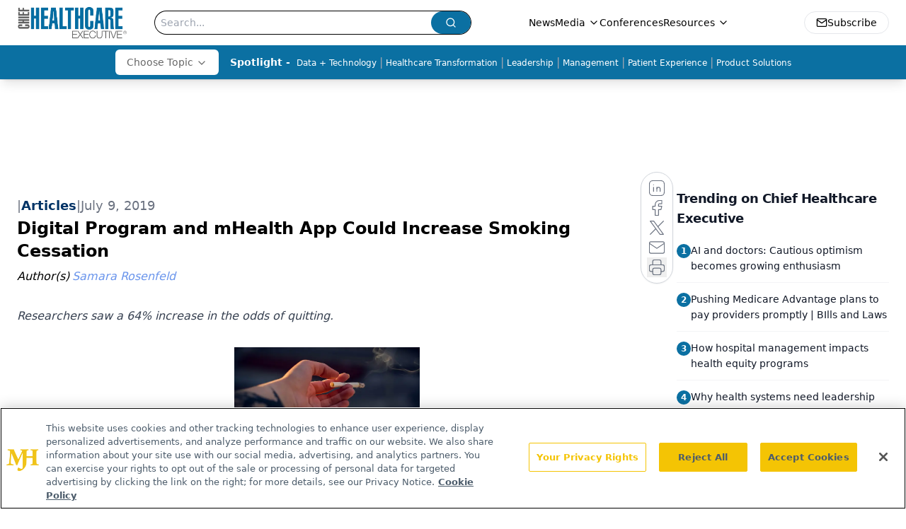

--- FILE ---
content_type: text/html; charset=utf-8
request_url: https://www.chiefhealthcareexecutive.com/view/digital-program-and-mhealth-app-could-increase-smoking-cessation
body_size: 51312
content:
<!DOCTYPE html><html lang="en"> <head><link rel="prefetch" href="/logo.webp"><link rel="preconnect" href="https://www.googletagmanager.com"><link rel="preconnect" href="https://cdn.segment.com"><link rel="preconnect" href="https://www.lightboxcdn.com"><link rel="preconnect" href="https://cdn.cookielaw.org"><link rel="preconnect" href="https://pub.doubleverify.com"><link rel="preconnect" href="https://www.googletagservices.com"><link rel="dns-prefetch" href="https://cdn.jsdelivr.net"><link rel="preconnect" href="https://res.lassomarketing.io"><link rel="icon" href="/favicon.svg" type="image/svg+xml"><link rel="icon" href="/favicon.ico" sizes="any"><link rel="apple-touch-icon" href="/apple-touch-icon.png"><meta charset="UTF-8"><meta name="viewport" content="width=device-width, initial-scale=1.0"><title>Digital Program and mHealth App Could Increase Smoking Cessation | Chief Healthcare Executive</title><link rel="canonical" href="https://www.chiefhealthcareexecutive.com/view/digital-program-and-mhealth-app-could-increase-smoking-cessation"><meta name="description" content="Researchers saw a 64% increase in the odds of quitting."><meta name="robots" content="index, follow"><meta property="og:title" content="Digital Program and mHealth App Could Increase Smoking Cessation | Chief Healthcare Executive"><meta property="og:type" content="website"><meta property="og:image" content="https://cdn.sanity.io/images/0vv8moc6/che/83bf2e002ee4eff64ec43804e35bf92456668d6f-450x450.png"><meta property="og:url" content="https://www.chiefhealthcareexecutive.com/view/digital-program-and-mhealth-app-could-increase-smoking-cessation"><meta property="og:image:url" content="https://cdn.sanity.io/images/0vv8moc6/che/83bf2e002ee4eff64ec43804e35bf92456668d6f-450x450.png"><meta property="og:image:width" content="1200"><meta property="og:image:height" content="630"><meta property="og:image:alt" content="Digital Program and mHealth App Could Increase Smoking Cessation | Chief Healthcare Executive"><meta property="article:published_time" content="2026-01-21T07:53:21.201Z"><meta property="article:modified_time" content="2026-01-21T07:53:21.201Z"><meta property="article:author" content="Samara Rosenfeld"><meta property="article:tag" content="virtual care"><meta name="twitter:site" content="@onclive"><meta name="twitter:title" content="Digital Program and mHealth App Could Increase Smoking Cessation | Chief Healthcare Executive"><meta name="twitter:image" content="https://cdn.sanity.io/images/0vv8moc6/che/83bf2e002ee4eff64ec43804e35bf92456668d6f-450x450.png"><meta name="twitter:image:alt" content="Digital Program and mHealth App Could Increase Smoking Cessation | Chief Healthcare Executive"><meta name="twitter:description" content="Researchers saw a 64% increase in the odds of quitting."><link rel="icon" href="/favicon.ico"><meta name="twitter:image" content="https://cdn.sanity.io/images/0vv8moc6/che/83bf2e002ee4eff64ec43804e35bf92456668d6f-450x450.png"><meta name="twitter:title" content="Digital Program and mHealth App Could Increase Smoking Cessation | Chief Healthcare Executive"><meta name="twitter:description" content="Researchers saw a 64% increase in the odds of quitting."><script type="application/ld+json">{"@context":"https://schema.org","@type":"NewsArticle","headline":"Digital Program and mHealth App Could Increase Smoking Cessation","datePublished":"2019-07-09T23:01:00.000Z","dateModified":"2021-02-14T17:08:50.000Z","inLanguage":"en-US","image":{"@type":"ImageObject","url":"https://cdn.sanity.io/images/0vv8moc6/che/83bf2e002ee4eff64ec43804e35bf92456668d6f-450x450.png","caption":"Digital Program and mHealth App Could Increase Smoking Cessation","alternateName":"Digital Program and mHealth App Could Increase Smoking Cessation"},"thumbnail":{"@type":"ImageObject","url":"https://cdn.sanity.io/images/0vv8moc6/che/83bf2e002ee4eff64ec43804e35bf92456668d6f-450x450.png","caption":"Digital Program and mHealth App Could Increase Smoking Cessation","alternateName":"Digital Program and mHealth App Could Increase Smoking Cessation"},"publisher":{"@type":"Organization","name":"Chief Healthcare Executive","logo":{"@type":"ImageObject","url":"https://www.chiefhealthcareexecutive.com/logo.webp"}},"keywords":"virtual care","articleBody":"\nUsing a web-delivered growth mindset intervention and a smartphone app could improve smoking cessation, according to the findings of a study published in JMIR mHealth and uHealth.\n \nWhile engagement was the primary outcome measured by researchers, the secondary outcome, cessation, increased among participants who used the digital interventions. Researchers saw a 64% increase in the odds of quitting in the experimental group compared to the control group.\n \n“When scaled to a population level and considering the cost-effectiveness of technological interventions and health benefits accrued from each additional person who quits or reduces smoking, even a 1% improvement in quit rates can be clinically significant,” the study authors wrote.\n \nParticipants who used a web-based intervention — which included eight lessons to reframe cessation and addiction &amp;mdash; and a smartphone app, SmartQuit, logged into the app approximately two fewer times.\nSelecting Participants\nResearchers set out to discover the feasibility, utility and efficacy of a web-based growth mindset intervention for addiction when used with a smoking cessation app. The researchers measured engagement by the number of logins to the smoking cessation app. They measured cessation through a two-month online follow-up survey.\n \nThe research team recruited 398 daily smokers. They were at least 18 years old, smoking at least five cigarettes per day for the past year and ready to quit in the next 30 days.\n \nResearchers randomly assigned each participant to receive either a cessation app or the app plus a web-delivered growth mindset intervention.\nCreating the Mindset Intervention\nThe mindset intervention was designed to influence participants’ beliefs about the permanence of addiction. The six beliefs used to create the intervention content included:\nAddiction is permanent because it is genetic.\nSome people will always be addicted because they have an addictive personality.\nAddiction is permanent because it irreversibly changes the brain.\nAddiction is permanent because withdrawal symptoms may persist after cessation.\nAddiction is permanent because people might want to smoke even years after quitting.\nFailure to quit smoking is indicative of a permanent habit.\n\nResearchers created six information packets called Mindset Intervention for Nicotine Dependence (MIND) tips to counteract those beliefs. Investigators also created two additional lessons to provide an introduction and conclusion to the program.\n \nParticipants received an email on the day of their enrollment with their first MIND tip. Researchers sent the lessons one at a time, every three days.\nMeasuring mHealth App Use\nEvery participant had access to the SmartQuit application, which aims to facilitate smoking cessation. The app helped the participants create a quit plan, set a quit date and establish why they wanted to quit. SmartQuit automatically recorded usage of the app for two months from the date each participant enrolled. The number of logins indicated use.\n \nResearchers also examined the number of days each participant used the app and whether they received the certificate of completion, which predicted four times higher odds of cessation in a previous trial.\n \nAfter two months, participants completed the Fagerström Test for Nicotine Dependence and reported the last time they smoked, how many cigarettes they smoked over the past 30 days and how many times they attempted to quit. Researchers defined cessation as self-reported 30-day point prevalence abstinence at the two-month follow-up.\n \nSlightly more than 78% of the participants in the intervention group viewed at least one page of MIND tips, and 21.1% viewed all eight. Participants viewed an average of 4.16 tips. In both groups, 72% of participants logged into SmartQuit at least once. Participants in the control group logged in 21.61 times, while the experimental group logged in 19.46 times.\n \nCompletion of the web-based program had similar results, with 31% of the experimental group receiving a certificate, compared to 30% in the control group.\n \nFuture iterations of the study should explore how to improve the adoption and efficacy of the mindset intervention, the study authors wrote.\n\nGet the best insights in digital health directly to your inbox.\n\nRelated\nOnline Tool Equips Psychiatrists to Help Patients Quit Smoking\nThere’s Plenty of Smoke, but Can Social Media Help People Quit?\nVaping Is Still Not a Digital Health Solution","description":"Researchers saw a 64% increase in the odds of quitting.","author":[{"@type":"Person","name":"Samara Rosenfeld","url":"https://www.chiefhealthcareexecutive.com/authors/samara-rosenfeld"}]}</script><script type="application/ld+json">{"@context":"https://schema.org","@type":"Organization","contactPoint":{"@type":"ContactPoint","availableLanguage":["English"]},"name":"Chief Healthcare Executive - Hospital &amp; Health System Leader Insights","alternateName":"Chief Healthcare Executive","description":"Chief Healthcare Executive® offers indispensable news, features and analysis for leaders to help patients, staff, and their bottom line.","email":"info@mjhlifesciences.com","telephone":"609-716-7777","sameAs":["/rss.xml","https://www.linkedin.com/company/chiefhealthcareexecutive/","https://twitter.com/ChiefHealthExec"],"address":{"@type":"PostalAddress","streetAddress":"259 Prospect Plains Rd, Bldg H","addressLocality":"Monroe","addressRegion":"New Jersey","postalCode":"08831","addressCountry":"United States of America"},"foundingDate":"2021-02-28","founder":{"@type":"Person","name":"MJH Life Sciences"},"employees":[{"@type":"Person","name":"Laura Joszt"},{"@type":"Person","name":"Peter Wehrwein"},{"@type":"Person","name":"Ron Southwick"}]}</script><script async src="https://cdn.jsdelivr.net/npm/@segment/analytics-consent-wrapper-onetrust@latest/dist/umd/analytics-onetrust.umd.js"></script>
 <script>
  window.dataLayer = window.dataLayer || [];
  function gtag(){dataLayer.push(arguments);}
  gtag('set' , 'developer_id.dYWJhMj', true);
  gtag('consent', 'default', {
      ad_storage: 'denied',
      analytics_storage: 'denied',
      functionality_storage: 'denied',
      personalization_storage: 'denied',
      security_storage: 'granted',
      ad_user_data: 'denied',
      ad_personalization: 'denied',
      region: [
        'AT',
        'BE',
        'BG',
        'HR',
        'CY',
        'CZ',
        'DK',
        'EE',
        'FI',
        'FR',
        'DE',
        'EL',
        'HU',
        'IE',
        'IT',
        'LV',
        'LT',
        'LU',
        'MT',
        'NL',
        'PL',
        'PT',
        'RO',
        'SK',
        'SI',
        'ES',
        'SE',
        'GB',
        'US-CA',
      ],
    });
    gtag('consent', 'default', {
      ad_storage: 'granted',
      analytics_storage: 'granted',
      functionality_storage: 'granted',
      personalization_storage: 'granted',
      security_storage: 'granted',
      ad_user_data: 'granted',
      ad_personalization: 'granted',
    });
    </script>
    <script src="https://cdn.cookielaw.org/scripttemplates/otSDKStub.js" type="text/javascript" charset="UTF-8" data-domain-script="0196a05b-e349-7414-a76e-3810cbea7233"></script>
    <script type="text/javascript">function OptanonWrapper() {}</script>
    <script async type="text/plain" class="optanon-category-C0001" src="https://www.lightboxcdn.com/static/lightbox_mjh.js"></script>
  <script async type="text/plain" class="optanon-category-C0004" src="https://res.lassomarketing.io/scripts/lasso-imp-id-min.js"></script> 
   <script async type="text/javascript">
      !function(){var analytics=window.analytics=window.analytics||[];if(!analytics.initialize)if(analytics.invoked)window.console&&console.error&&console.error("Segment snippet included twice.");else{analytics.invoked=!0;analytics.methods=["trackSubmit","trackClick","trackLink","trackForm","pageview","identify","reset","group","track","ready","alias","debug","page","once","off","on","addSourceMiddleware","addIntegrationMiddleware","setAnonymousId","addDestinationMiddleware"];analytics.factory=function(e){return function(){var t=Array.prototype.slice.call(arguments);t.unshift(e);analytics.push(t);return analytics}};for(var e=0;e<analytics.methods.length;e++){var key=analytics.methods[e];analytics[key]=analytics.factory(key)}analytics.load=function(key,e){var t=document.createElement("script");t.type="text/javascript";t.async=!0;t.src="https://cdn.segment.com/analytics.js/v1/" + key + "/analytics.min.js";var n=document.getElementsByTagName("script")[0];n.parentNode.insertBefore(t,n);analytics._loadOptions=e};analytics.SNIPPET_VERSION="4.13.1";
      //check lasso , if lassoImpID doesnt exist try again in 1.25 seconds
      function checkLasso() {
        if (typeof lassoImpID !== 'undefined') {
          window.LassoImpressionID = lassoImpID();
          withOneTrust(analytics).load('BBbKMoOjmhsxPnbd2nO6osz3zq67DzuN');
          analytics.page({
            'LassoImpressionID': window.LassoImpressionID
          });
        } else {
          setTimeout(checkLasso, 1000);
        }
      }
          checkLasso();
            }}();
    </script><script class="optanon-category-C0001" type="text/plain" async src="https://one.chiefhealthcareexecutive.com/tagmanager/scripts/one.js"></script><script async type="text/javascript" src="https://one.chiefhealthcareexecutive.com/tagmanager/scripts/one.js"></script><script type="text/javascript" src="https://www.googletagservices.com/tag/js/gpt.js"></script><script async src="https://pub.doubleverify.com/dvtag/20083417/DV1815449/pub.js"></script><script type="text/javascript">
            window.onDvtagReady = function (callback, timeout = 750) { 
            window.dvtag = window.dvtag || {} 
            dvtag.cmd = dvtag.cmd || [] 
            const opt = { callback, timeout, timestamp: new Date().getTime() } 
            dvtag.cmd.push(function () { dvtag.queueAdRequest(opt) }) 
            setTimeout(function () { 
            const cb = opt.callback 
            opt.callback = null 
            if (cb) cb() 
            }, timeout) 
            } 
     </script><script>(function(){const gtmID = "K78TXND";

        (function (w, d, s, l, i) {
          w[l] = w[l] || [];
          w[l].push({ 'gtm.start': new Date().getTime(), event: 'gtm.js' });
          var f = d.getElementsByTagName(s)[0],
            j = d.createElement(s),
            dl = l != 'dataLayer' ? '&l=' + l : '';
          j.async = true;
          j.src = 'https://www.googletagmanager.com/gtm.js?id=' + i + dl;
          f.parentNode.insertBefore(j, f);
        })(window, document, 'script', 'dataLayer', 'GTM-' + gtmID);
      })();</script><!-- <ClientRouter  /> --><link rel="stylesheet" href="/_astro/_slug_.D7ylQAeM.css">
<link rel="stylesheet" href="/_astro/_slug_.1XxvNgLm.css"><script type="module" src="/_astro/page.V2R8AmkL.js"></script></head> <body> <style>astro-island,astro-slot,astro-static-slot{display:contents}</style><script>(()=>{var e=async t=>{await(await t())()};(self.Astro||(self.Astro={})).load=e;window.dispatchEvent(new Event("astro:load"));})();</script><script>(()=>{var A=Object.defineProperty;var g=(i,o,a)=>o in i?A(i,o,{enumerable:!0,configurable:!0,writable:!0,value:a}):i[o]=a;var d=(i,o,a)=>g(i,typeof o!="symbol"?o+"":o,a);{let i={0:t=>m(t),1:t=>a(t),2:t=>new RegExp(t),3:t=>new Date(t),4:t=>new Map(a(t)),5:t=>new Set(a(t)),6:t=>BigInt(t),7:t=>new URL(t),8:t=>new Uint8Array(t),9:t=>new Uint16Array(t),10:t=>new Uint32Array(t),11:t=>1/0*t},o=t=>{let[l,e]=t;return l in i?i[l](e):void 0},a=t=>t.map(o),m=t=>typeof t!="object"||t===null?t:Object.fromEntries(Object.entries(t).map(([l,e])=>[l,o(e)]));class y extends HTMLElement{constructor(){super(...arguments);d(this,"Component");d(this,"hydrator");d(this,"hydrate",async()=>{var b;if(!this.hydrator||!this.isConnected)return;let e=(b=this.parentElement)==null?void 0:b.closest("astro-island[ssr]");if(e){e.addEventListener("astro:hydrate",this.hydrate,{once:!0});return}let c=this.querySelectorAll("astro-slot"),n={},h=this.querySelectorAll("template[data-astro-template]");for(let r of h){let s=r.closest(this.tagName);s!=null&&s.isSameNode(this)&&(n[r.getAttribute("data-astro-template")||"default"]=r.innerHTML,r.remove())}for(let r of c){let s=r.closest(this.tagName);s!=null&&s.isSameNode(this)&&(n[r.getAttribute("name")||"default"]=r.innerHTML)}let p;try{p=this.hasAttribute("props")?m(JSON.parse(this.getAttribute("props"))):{}}catch(r){let s=this.getAttribute("component-url")||"<unknown>",v=this.getAttribute("component-export");throw v&&(s+=` (export ${v})`),console.error(`[hydrate] Error parsing props for component ${s}`,this.getAttribute("props"),r),r}let u;await this.hydrator(this)(this.Component,p,n,{client:this.getAttribute("client")}),this.removeAttribute("ssr"),this.dispatchEvent(new CustomEvent("astro:hydrate"))});d(this,"unmount",()=>{this.isConnected||this.dispatchEvent(new CustomEvent("astro:unmount"))})}disconnectedCallback(){document.removeEventListener("astro:after-swap",this.unmount),document.addEventListener("astro:after-swap",this.unmount,{once:!0})}connectedCallback(){if(!this.hasAttribute("await-children")||document.readyState==="interactive"||document.readyState==="complete")this.childrenConnectedCallback();else{let e=()=>{document.removeEventListener("DOMContentLoaded",e),c.disconnect(),this.childrenConnectedCallback()},c=new MutationObserver(()=>{var n;((n=this.lastChild)==null?void 0:n.nodeType)===Node.COMMENT_NODE&&this.lastChild.nodeValue==="astro:end"&&(this.lastChild.remove(),e())});c.observe(this,{childList:!0}),document.addEventListener("DOMContentLoaded",e)}}async childrenConnectedCallback(){let e=this.getAttribute("before-hydration-url");e&&await import(e),this.start()}async start(){let e=JSON.parse(this.getAttribute("opts")),c=this.getAttribute("client");if(Astro[c]===void 0){window.addEventListener(`astro:${c}`,()=>this.start(),{once:!0});return}try{await Astro[c](async()=>{let n=this.getAttribute("renderer-url"),[h,{default:p}]=await Promise.all([import(this.getAttribute("component-url")),n?import(n):()=>()=>{}]),u=this.getAttribute("component-export")||"default";if(!u.includes("."))this.Component=h[u];else{this.Component=h;for(let f of u.split("."))this.Component=this.Component[f]}return this.hydrator=p,this.hydrate},e,this)}catch(n){console.error(`[astro-island] Error hydrating ${this.getAttribute("component-url")}`,n)}}attributeChangedCallback(){this.hydrate()}}d(y,"observedAttributes",["props"]),customElements.get("astro-island")||customElements.define("astro-island",y)}})();</script><astro-island uid="2e8jX7" prefix="r7" component-url="/_astro/atoms.Ch89ewdX.js" component-export="SanityClient" renderer-url="/_astro/client.4AZqD4Tw.js" props="{&quot;config&quot;:[0,{&quot;dataset&quot;:[0,&quot;che&quot;],&quot;projectId&quot;:[0,&quot;0vv8moc6&quot;],&quot;useCdn&quot;:[0,true],&quot;token&quot;:[0,&quot;skIjFEmlzBmyZpjK8Zc1FQwpwi0Bv3wVI0WhSPJfe5wEiXkmkb3Rq7h5T1WLyvXaJAhM7sOBa2vXBRGxShTPYsvCpTSYuIFBEZnhapLqKMkXyRyxCYjZQYbPv4Zbdn7UMjfKcTbCwat1s1GKaDhqbiwIffPYLGtrK4hT6V3Xq32NfzOzScjn&quot;]}]}" ssr client="load" opts="{&quot;name&quot;:&quot;SanityClient&quot;,&quot;value&quot;:true}"></astro-island>  <!-- <VisualEditing enabled={visualEditingEnabled} zIndex={1000} /> --> <script>(()=>{var e=async t=>{await(await t())()};(self.Astro||(self.Astro={})).only=e;window.dispatchEvent(new Event("astro:only"));})();</script><astro-island uid="1M0hWc" component-url="/_astro/index.qum6FzgI.js" component-export="default" renderer-url="/_astro/client.4AZqD4Tw.js" props="{&quot;settings&quot;:[0,{&quot;useNewWelcomeAd&quot;:[0,true],&quot;siteConfig&quot;:[0,{&quot;sanityClientConfig&quot;:[0,{&quot;dataset&quot;:[0,&quot;che&quot;],&quot;projectId&quot;:[0,&quot;0vv8moc6&quot;],&quot;useCdn&quot;:[0,true],&quot;token&quot;:[0,&quot;skIjFEmlzBmyZpjK8Zc1FQwpwi0Bv3wVI0WhSPJfe5wEiXkmkb3Rq7h5T1WLyvXaJAhM7sOBa2vXBRGxShTPYsvCpTSYuIFBEZnhapLqKMkXyRyxCYjZQYbPv4Zbdn7UMjfKcTbCwat1s1GKaDhqbiwIffPYLGtrK4hT6V3Xq32NfzOzScjn&quot;]}],&quot;gtmID&quot;:[0,&quot;K78TXND&quot;],&quot;title&quot;:[0,&quot;Chief Healthcare Executive&quot;],&quot;liveDomain&quot;:[0,&quot;www.chiefhealthcareexecutive.com&quot;],&quot;logo&quot;:[0,&quot;/logo.webp&quot;],&quot;white_logo&quot;:[0,&quot;/logo.webp&quot;],&quot;megaMenuTaxName&quot;:[0,&quot;clinical&quot;],&quot;twitter&quot;:[0,&quot;@onclive&quot;],&quot;onejs&quot;:[0,&quot;https://one.chiefhealthcareexecutive.com/tagmanager/scripts/one.js&quot;],&quot;sharingImageUrl&quot;:[0,&quot;https://www.chiefhealthcareexecutive.com/logo.webp&quot;],&quot;oneTrustId&quot;:[0,&quot;0196a05b-e349-7414-a76e-3810cbea7233&quot;],&quot;subscribe&quot;:[0,{&quot;href&quot;:[0,&quot;/newsletter&quot;],&quot;text&quot;:[0,&quot;&quot;]}],&quot;customSpecialtyText&quot;:[0,&quot;Choose Topic&quot;],&quot;subFooterLinks&quot;:[1,[[0,{&quot;url&quot;:[0,&quot;/&quot;],&quot;title&quot;:[0,&quot;Home&quot;]}],[0,{&quot;url&quot;:[0,&quot;/about&quot;],&quot;title&quot;:[0,&quot;About Us&quot;]}],[0,{&quot;url&quot;:[0,&quot;/news&quot;],&quot;title&quot;:[0,&quot;News&quot;]}],[0,{&quot;url&quot;:[0,&quot;/contactus&quot;],&quot;title&quot;:[0,&quot;Contact Us&quot;]}]]]}],&quot;styleConfig&quot;:[0,{&quot;navigation&quot;:[0,5],&quot;footer&quot;:[0,1],&quot;featureDeck&quot;:[0,1],&quot;featureSlider&quot;:[0,1],&quot;logoSize&quot;:[0,&quot;large&quot;]}],&quot;adConfig&quot;:[0,{&quot;networkID&quot;:[0,&quot;4688&quot;],&quot;adUnit&quot;:[0,&quot;chiefhealthcareexecutive.com&quot;]}],&quot;pageConfig&quot;:[0,{&quot;publicationName&quot;:[0,&quot;Chief Healthcare Executive&quot;],&quot;publicationUrl&quot;:[0,&quot;journals&quot;],&quot;authorUrl&quot;:[0,&quot;authors&quot;],&quot;cmeUrl&quot;:[0,&quot;continuing-medical-education&quot;]}],&quot;sanityConfig&quot;:[0,{&quot;taxonomy&quot;:[0,{&quot;news&quot;:[0,&quot;3c8c2bfe-c4d1-42d5-bc74-e85e742c0108&quot;],&quot;conference&quot;:[0,&quot;acb79ccb-4fd4-472c-9f96-bf4b9b0f6f71&quot;],&quot;clinical&quot;:[0,&quot;2389f81f-2d5b-454c-9a39-f96a1136082c&quot;]}],&quot;docGroup&quot;:[0,{&quot;conference&quot;:[0,&quot;eff718bb-e9c3-41a7-a453-e51905c8ea61&quot;]}],&quot;contentCategory&quot;:[0,{&quot;articles&quot;:[0,&quot;c7eb6213-d56a-405d-8330-58112517435d&quot;],&quot;videos&quot;:[0,&quot;7aaa3ba0-faf6-4171-a6a3-07976fa2bd78&quot;],&quot;podcasts&quot;:[0,&quot;1a28bf16-d8f7-405e-ab12-eb390abb896a&quot;]}]}],&quot;customPageTypes&quot;:[1,[]],&quot;gateEnabled&quot;:[0,&quot;modal&quot;],&quot;sMaxAge&quot;:[0,300],&quot;staleWhileRevalidate&quot;:[0,329],&quot;allowedDomains&quot;:[1,[[0,&quot;ce.dvm360.com&quot;],[0,&quot;www.pharmacytimes.org&quot;],[0,&quot;www.gotoper.com&quot;]]]}],&quot;targeting&quot;:[0,{&quot;content_placement&quot;:[1,[[0,&quot;news&quot;],[0,&quot;topic/virtual-care&quot;]]],&quot;document_url&quot;:[1,[[0,&quot;digital-program-and-mhealth-app-could-increase-smoking-cessation&quot;]]],&quot;document_group&quot;:[1,[]],&quot;content_group&quot;:[1,[]],&quot;rootDocumentGroup&quot;:[1,[]],&quot;issue_url&quot;:[1,[]],&quot;publication_url&quot;:[1,[]],&quot;tags&quot;:[1,[[0,&quot;virtual care&quot;]]],&quot;hostname&quot;:[0,&quot;www.chiefhealthcareexecutive.com&quot;],&quot;adLayer&quot;:[0,{&quot;adSlotSelection&quot;:[1,[]]}]}],&quot;gateData&quot;:[0,{}]}" ssr client="only" opts="{&quot;name&quot;:&quot;ADWelcome&quot;,&quot;value&quot;:true}"></astro-island> <astro-island uid="Z1fcj1V" prefix="r70" component-url="/_astro/ADFloatingFooter.BD49CBHT.js" component-export="default" renderer-url="/_astro/client.4AZqD4Tw.js" props="{&quot;networkID&quot;:[0,&quot;4688&quot;],&quot;adUnit&quot;:[0,&quot;chiefhealthcareexecutive.com&quot;],&quot;targeting&quot;:[0,{&quot;content_placement&quot;:[1,[[0,&quot;news&quot;],[0,&quot;topic/virtual-care&quot;]]],&quot;document_url&quot;:[1,[[0,&quot;digital-program-and-mhealth-app-could-increase-smoking-cessation&quot;]]],&quot;document_group&quot;:[1,[]],&quot;content_group&quot;:[1,[]],&quot;rootDocumentGroup&quot;:[1,[]],&quot;issue_url&quot;:[1,[]],&quot;publication_url&quot;:[1,[]],&quot;tags&quot;:[1,[[0,&quot;virtual care&quot;]]],&quot;hostname&quot;:[0,&quot;www.chiefhealthcareexecutive.com&quot;],&quot;adLayer&quot;:[0,{&quot;adSlotSelection&quot;:[1,[]]}]}]}" ssr client="load" opts="{&quot;name&quot;:&quot;ADFloatingFooter&quot;,&quot;value&quot;:true}"></astro-island>      <astro-island uid="1qDLSz" prefix="r71" component-url="/_astro/ui.cZb-a-7l.js" component-export="N5" renderer-url="/_astro/client.4AZqD4Tw.js" props="{&quot;data&quot;:[0,{&quot;logoImage&quot;:[0,&quot;/logo.webp&quot;],&quot;mainLinks&quot;:[1,[[0,{&quot;_createdAt&quot;:[0,&quot;2021-01-14T15:12:27Z&quot;],&quot;_id&quot;:[0,&quot;4d2564b1-2f2f-4014-a306-876eb18ed264&quot;],&quot;_rev&quot;:[0,&quot;jGliDFZZEPdjIpUnu4xJPD&quot;],&quot;_type&quot;:[0,&quot;mainNavigation&quot;],&quot;_updatedAt&quot;:[0,&quot;2021-01-14T15:12:55Z&quot;],&quot;is_active&quot;:[0,true],&quot;name&quot;:[0,&quot;News&quot;],&quot;navParent&quot;:[0,null],&quot;sortOrder&quot;:[0,1],&quot;subQuery&quot;:[1,[]],&quot;url&quot;:[0,&quot;/news&quot;]}],[0,{&quot;_createdAt&quot;:[0,&quot;2021-01-14T15:12:36Z&quot;],&quot;_id&quot;:[0,&quot;dc980c91-e8c9-4e67-b57b-e18c2767b691&quot;],&quot;_rev&quot;:[0,&quot;jGliDFZZEPdjIpUnu4xIsF&quot;],&quot;_type&quot;:[0,&quot;mainNavigation&quot;],&quot;_updatedAt&quot;:[0,&quot;2021-01-14T15:12:50Z&quot;],&quot;is_active&quot;:[0,true],&quot;name&quot;:[0,&quot;Media&quot;],&quot;navParent&quot;:[0,null],&quot;sortOrder&quot;:[0,2],&quot;subQuery&quot;:[1,[[0,{&quot;_createdAt&quot;:[0,&quot;2021-01-14T15:13:46Z&quot;],&quot;_id&quot;:[0,&quot;b4215f33-5ef4-4b6e-beb8-4a2362cf5669&quot;],&quot;_rev&quot;:[0,&quot;kZYjqFJyrN0fPPHPQwkUuO&quot;],&quot;_type&quot;:[0,&quot;mainNavigation&quot;],&quot;_updatedAt&quot;:[0,&quot;2021-07-29T14:43:56Z&quot;],&quot;children&quot;:[1,[]],&quot;is_active&quot;:[0,true],&quot;name&quot;:[0,&quot;Medical World News&quot;],&quot;navParent&quot;:[0,{&quot;_ref&quot;:[0,&quot;dc980c91-e8c9-4e67-b57b-e18c2767b691&quot;],&quot;_type&quot;:[0,&quot;reference&quot;]}],&quot;url&quot;:[0,&quot;https://www.medicalworldnews.com/&quot;]}],[0,{&quot;_createdAt&quot;:[0,&quot;2021-01-14T15:13:14Z&quot;],&quot;_id&quot;:[0,&quot;25ec50e4-b4d9-4b69-a952-6240be4e08c1&quot;],&quot;_rev&quot;:[0,&quot;jGliDFZZEPdjIpUnu4xLud&quot;],&quot;_type&quot;:[0,&quot;mainNavigation&quot;],&quot;_updatedAt&quot;:[0,&quot;2021-01-14T15:13:14Z&quot;],&quot;children&quot;:[1,[]],&quot;is_active&quot;:[0,true],&quot;name&quot;:[0,&quot;Peer Exchange&quot;],&quot;navParent&quot;:[0,{&quot;_ref&quot;:[0,&quot;dc980c91-e8c9-4e67-b57b-e18c2767b691&quot;],&quot;_type&quot;:[0,&quot;reference&quot;]}],&quot;url&quot;:[0,&quot;/peer-exchange&quot;]}],[0,{&quot;_createdAt&quot;:[0,&quot;2021-01-14T15:13:17Z&quot;],&quot;_id&quot;:[0,&quot;8a669003-e210-4dd6-96c5-03803631d3c2&quot;],&quot;_rev&quot;:[0,&quot;jGliDFZZEPdjIpUnu4xNjf&quot;],&quot;_type&quot;:[0,&quot;mainNavigation&quot;],&quot;_updatedAt&quot;:[0,&quot;2021-01-14T15:13:26Z&quot;],&quot;children&quot;:[1,[]],&quot;is_active&quot;:[0,true],&quot;name&quot;:[0,&quot;Podcasts&quot;],&quot;navParent&quot;:[0,{&quot;_ref&quot;:[0,&quot;dc980c91-e8c9-4e67-b57b-e18c2767b691&quot;],&quot;_type&quot;:[0,&quot;reference&quot;]}],&quot;url&quot;:[0,&quot;/podcasts&quot;]}],[0,{&quot;_createdAt&quot;:[0,&quot;2021-01-14T15:13:32Z&quot;],&quot;_id&quot;:[0,&quot;b51381e7-d4db-4426-8f12-0639696c348a&quot;],&quot;_rev&quot;:[0,&quot;zrvQ7NcciQLtOvztGyOrZI&quot;],&quot;_type&quot;:[0,&quot;mainNavigation&quot;],&quot;_updatedAt&quot;:[0,&quot;2021-01-14T15:13:37Z&quot;],&quot;children&quot;:[1,[]],&quot;is_active&quot;:[0,true],&quot;name&quot;:[0,&quot;Videos&quot;],&quot;navParent&quot;:[0,{&quot;_ref&quot;:[0,&quot;dc980c91-e8c9-4e67-b57b-e18c2767b691&quot;],&quot;_type&quot;:[0,&quot;reference&quot;]}],&quot;url&quot;:[0,&quot;/videos&quot;]}],[0,{&quot;_createdAt&quot;:[0,&quot;2021-01-14T15:14:10Z&quot;],&quot;_id&quot;:[0,&quot;8dca4898-d206-41fd-acd0-54a12d78ff38&quot;],&quot;_rev&quot;:[0,&quot;zrvQ7NcciQLtOvztGyOxdY&quot;],&quot;_type&quot;:[0,&quot;mainNavigation&quot;],&quot;_updatedAt&quot;:[0,&quot;2021-01-14T15:14:19Z&quot;],&quot;children&quot;:[1,[]],&quot;is_active&quot;:[0,true],&quot;name&quot;:[0,&quot;Webinars&quot;],&quot;navParent&quot;:[0,{&quot;_ref&quot;:[0,&quot;dc980c91-e8c9-4e67-b57b-e18c2767b691&quot;],&quot;_type&quot;:[0,&quot;reference&quot;]}],&quot;url&quot;:[0,&quot;/webinars&quot;]}]]]}],[0,{&quot;_createdAt&quot;:[0,&quot;2022-01-14T16:17:57Z&quot;],&quot;_id&quot;:[0,&quot;fdc7ca1e-f5e3-4dfa-8654-e35e0940b94c&quot;],&quot;_rev&quot;:[0,&quot;QRtDAv81NYkdBGRQiyiX5R&quot;],&quot;_type&quot;:[0,&quot;mainNavigation&quot;],&quot;_updatedAt&quot;:[0,&quot;2022-01-14T16:33:13Z&quot;],&quot;is_active&quot;:[0,true],&quot;name&quot;:[0,&quot;Conferences&quot;],&quot;navParent&quot;:[0,null],&quot;sortOrder&quot;:[0,4],&quot;subQuery&quot;:[1,[]],&quot;url&quot;:[0,&quot;/conference&quot;]}],[0,{&quot;_createdAt&quot;:[0,&quot;2022-01-14T16:32:23Z&quot;],&quot;_id&quot;:[0,&quot;b1191f33-b339-496c-ba1d-c5c500d90a28&quot;],&quot;_rev&quot;:[0,&quot;QRtDAv81NYkdBGRQiyiXO4&quot;],&quot;_type&quot;:[0,&quot;mainNavigation&quot;],&quot;_updatedAt&quot;:[0,&quot;2022-01-14T16:33:23Z&quot;],&quot;is_active&quot;:[0,true],&quot;name&quot;:[0,&quot;Resources&quot;],&quot;navParent&quot;:[0,null],&quot;sortOrder&quot;:[0,5],&quot;subQuery&quot;:[1,[[0,{&quot;_createdAt&quot;:[0,&quot;2022-01-14T16:32:39Z&quot;],&quot;_id&quot;:[0,&quot;947e66f7-a12f-450e-af4d-cf7e139bd13e&quot;],&quot;_rev&quot;:[0,&quot;QRtDAv81NYkdBGRQiyiVrn&quot;],&quot;_type&quot;:[0,&quot;mainNavigation&quot;],&quot;_updatedAt&quot;:[0,&quot;2022-01-14T16:32:39Z&quot;],&quot;children&quot;:[1,[]],&quot;is_active&quot;:[0,true],&quot;name&quot;:[0,&quot;Sponsored&quot;],&quot;navParent&quot;:[0,{&quot;_ref&quot;:[0,&quot;b1191f33-b339-496c-ba1d-c5c500d90a28&quot;],&quot;_type&quot;:[0,&quot;reference&quot;]}],&quot;url&quot;:[0,&quot;/sponsored-resources&quot;]}],[0,{&quot;_createdAt&quot;:[0,&quot;2022-04-14T19:39:00Z&quot;],&quot;_id&quot;:[0,&quot;6878879e-d8f0-4359-9e3f-1c77422587e7&quot;],&quot;_rev&quot;:[0,&quot;TVkIRzabYEGOg3P3rnvWsm&quot;],&quot;_type&quot;:[0,&quot;mainNavigation&quot;],&quot;_updatedAt&quot;:[0,&quot;2022-04-14T19:39:00Z&quot;],&quot;children&quot;:[1,[]],&quot;is_active&quot;:[0,true],&quot;name&quot;:[0,&quot;Sponsored Content&quot;],&quot;navParent&quot;:[0,{&quot;_ref&quot;:[0,&quot;b1191f33-b339-496c-ba1d-c5c500d90a28&quot;],&quot;_type&quot;:[0,&quot;reference&quot;]}],&quot;url&quot;:[0,&quot;/sponsored-content&quot;]}]]]}],[0,{&quot;_createdAt&quot;:[0,&quot;2021-02-12T01:20:46Z&quot;],&quot;_id&quot;:[0,&quot;59cc6ae4-fed5-44bf-92b4-dd7e79a097e8&quot;],&quot;_rev&quot;:[0,&quot;IjRe4StZfrEnZReHgT2ddW&quot;],&quot;_system&quot;:[0,{&quot;base&quot;:[0,{&quot;id&quot;:[0,&quot;59cc6ae4-fed5-44bf-92b4-dd7e79a097e8&quot;],&quot;rev&quot;:[0,&quot;EN8bv8eBHApzTNIWW1wPjf&quot;]}]}],&quot;_type&quot;:[0,&quot;mainNavigation&quot;],&quot;_updatedAt&quot;:[0,&quot;2025-10-30T14:13:02Z&quot;],&quot;blank&quot;:[0,false],&quot;is_active&quot;:[0,true],&quot;name&quot;:[0,&quot;Subscribe&quot;],&quot;navParent&quot;:[0,null],&quot;needSegmentSupport&quot;:[0,true],&quot;sortOrder&quot;:[0,6],&quot;subQuery&quot;:[1,[]],&quot;url&quot;:[0,&quot;https://one.chiefhealthcareexecutive.com/subscribe/&quot;]}]]],&quot;secondaryLinks&quot;:[1,[[0,{&quot;_id&quot;:[0,&quot;clinical_big-data-ai&quot;],&quot;children&quot;:[1,[]],&quot;identifier&quot;:[0,&quot;big-data-ai&quot;],&quot;name&quot;:[0,&quot;AI &amp; Data Analytics&quot;],&quot;parentIdentifier&quot;:[0,&quot;topic&quot;],&quot;sortOrder&quot;:[0,null]}],[0,{&quot;_id&quot;:[0,&quot;949fe382-af66-4a04-bb0c-8479ea78f6ea&quot;],&quot;children&quot;:[1,[]],&quot;identifier&quot;:[0,&quot;business&quot;],&quot;name&quot;:[0,&quot;Business&quot;],&quot;parentIdentifier&quot;:[0,&quot;topic&quot;],&quot;sortOrder&quot;:[0,null]}],[0,{&quot;_id&quot;:[0,&quot;clinical_cybersecurity&quot;],&quot;children&quot;:[1,[]],&quot;identifier&quot;:[0,&quot;cybersecurity&quot;],&quot;name&quot;:[0,&quot;Cybersecurity&quot;],&quot;parentIdentifier&quot;:[0,&quot;topic&quot;],&quot;sortOrder&quot;:[0,null]}],[0,{&quot;_id&quot;:[0,&quot;888789ce-fcee-46a2-9c97-2ec803cd7321&quot;],&quot;children&quot;:[1,[]],&quot;identifier&quot;:[0,&quot;data-technology&quot;],&quot;name&quot;:[0,&quot;Data + Technology&quot;],&quot;parentIdentifier&quot;:[0,&quot;topic&quot;],&quot;sortOrder&quot;:[0,null]}],[0,{&quot;_id&quot;:[0,&quot;0a7f4c65-6831-47c4-bc2e-f5e97352750e&quot;],&quot;children&quot;:[1,[]],&quot;identifier&quot;:[0,&quot;diversity-equity-inclusion&quot;],&quot;name&quot;:[0,&quot;Diversity, equity and inclusion&quot;],&quot;parentIdentifier&quot;:[0,&quot;topic&quot;],&quot;sortOrder&quot;:[0,null]}],[0,{&quot;_id&quot;:[0,&quot;26385fcc-e0fa-4c87-ad82-cd3d84681ca6&quot;],&quot;children&quot;:[1,[]],&quot;identifier&quot;:[0,&quot;financial-decision-making&quot;],&quot;name&quot;:[0,&quot;Financial Decision Making&quot;],&quot;parentIdentifier&quot;:[0,&quot;topic&quot;],&quot;sortOrder&quot;:[0,null]}],[0,{&quot;_id&quot;:[0,&quot;dc360aba-3e2b-4553-8f92-b935121d05da&quot;],&quot;children&quot;:[1,[]],&quot;identifier&quot;:[0,&quot;health-equity&quot;],&quot;name&quot;:[0,&quot;Health equity&quot;],&quot;parentIdentifier&quot;:[0,&quot;topic&quot;],&quot;sortOrder&quot;:[0,null]}],[0,{&quot;_id&quot;:[0,&quot;7d4f75b6-0794-410d-afef-14515bdf58ac&quot;],&quot;children&quot;:[1,[]],&quot;identifier&quot;:[0,&quot;healthcare-transformation&quot;],&quot;name&quot;:[0,&quot;Healthcare Transformation&quot;],&quot;parentIdentifier&quot;:[0,&quot;topic&quot;],&quot;sortOrder&quot;:[0,null]}],[0,{&quot;_id&quot;:[0,&quot;clinical_interoperability&quot;],&quot;children&quot;:[1,[]],&quot;identifier&quot;:[0,&quot;interoperability&quot;],&quot;name&quot;:[0,&quot;Interoperability &amp; EHRs&quot;],&quot;parentIdentifier&quot;:[0,&quot;topic&quot;],&quot;sortOrder&quot;:[0,null]}],[0,{&quot;_id&quot;:[0,&quot;608e584a-84f3-4ea4-b42c-d0df970c06b4&quot;],&quot;children&quot;:[1,[]],&quot;identifier&quot;:[0,&quot;leadership&quot;],&quot;name&quot;:[0,&quot;Leadership&quot;],&quot;parentIdentifier&quot;:[0,&quot;topic&quot;],&quot;sortOrder&quot;:[0,null]}],[0,{&quot;_id&quot;:[0,&quot;723e36b9-b268-4d36-a19c-c93e182720f7&quot;],&quot;children&quot;:[1,[]],&quot;identifier&quot;:[0,&quot;management&quot;],&quot;name&quot;:[0,&quot;Management&quot;],&quot;parentIdentifier&quot;:[0,&quot;topic&quot;],&quot;sortOrder&quot;:[0,null]}],[0,{&quot;_id&quot;:[0,&quot;clinical_medical-devices&quot;],&quot;children&quot;:[1,[]],&quot;identifier&quot;:[0,&quot;medical-devices&quot;],&quot;name&quot;:[0,&quot;Medical Devices&quot;],&quot;parentIdentifier&quot;:[0,&quot;topic&quot;],&quot;sortOrder&quot;:[0,null]}],[0,{&quot;_id&quot;:[0,&quot;c7d2aac2-a1fb-430b-831e-10a62c2b6733&quot;],&quot;children&quot;:[1,[]],&quot;identifier&quot;:[0,&quot;mergers-and-acquisitions&quot;],&quot;name&quot;:[0,&quot;Mergers and Acquisitions&quot;],&quot;parentIdentifier&quot;:[0,&quot;topic&quot;],&quot;sortOrder&quot;:[0,null]}],[0,{&quot;_id&quot;:[0,&quot;5fef238c-d9a6-4416-859f-75c60a8c0934&quot;],&quot;children&quot;:[1,[]],&quot;identifier&quot;:[0,&quot;patient-experience&quot;],&quot;name&quot;:[0,&quot;Patient Experience&quot;],&quot;parentIdentifier&quot;:[0,&quot;topic&quot;],&quot;sortOrder&quot;:[0,null]}],[0,{&quot;_id&quot;:[0,&quot;61805bfe-8f2d-422a-9892-3c950627f4ab&quot;],&quot;children&quot;:[1,[]],&quot;identifier&quot;:[0,&quot;point-of-care-tools&quot;],&quot;name&quot;:[0,&quot;Point of Care Tools&quot;],&quot;parentIdentifier&quot;:[0,&quot;topic&quot;],&quot;sortOrder&quot;:[0,null]}],[0,{&quot;_id&quot;:[0,&quot;020d56a6-24e5-4a38-8353-160d3054d713&quot;],&quot;children&quot;:[1,[]],&quot;identifier&quot;:[0,&quot;politics&quot;],&quot;name&quot;:[0,&quot;Politics&quot;],&quot;parentIdentifier&quot;:[0,&quot;topic&quot;],&quot;sortOrder&quot;:[0,null]}],[0,{&quot;_id&quot;:[0,&quot;clinical_population-health&quot;],&quot;children&quot;:[1,[]],&quot;identifier&quot;:[0,&quot;population-health&quot;],&quot;name&quot;:[0,&quot;Pop Health Tech&quot;],&quot;parentIdentifier&quot;:[0,&quot;topic&quot;],&quot;sortOrder&quot;:[0,null]}],[0,{&quot;_id&quot;:[0,&quot;clinical_precision-medicine&quot;],&quot;children&quot;:[1,[]],&quot;identifier&quot;:[0,&quot;precision-medicine&quot;],&quot;name&quot;:[0,&quot;Precision Medicine&quot;],&quot;parentIdentifier&quot;:[0,&quot;topic&quot;],&quot;sortOrder&quot;:[0,null]}],[0,{&quot;_id&quot;:[0,&quot;6653157f-925f-4623-8a52-bf67a2fa1d08&quot;],&quot;children&quot;:[1,[]],&quot;identifier&quot;:[0,&quot;product-solutions&quot;],&quot;name&quot;:[0,&quot;Product Solutions&quot;],&quot;parentIdentifier&quot;:[0,&quot;topic&quot;],&quot;sortOrder&quot;:[0,null]}],[0,{&quot;_id&quot;:[0,&quot;c4b4dfcb-fa18-4c62-84f4-7fef1134d51d&quot;],&quot;children&quot;:[1,[]],&quot;identifier&quot;:[0,&quot;providers-in-practice&quot;],&quot;name&quot;:[0,&quot;Providers in Practice&quot;],&quot;parentIdentifier&quot;:[0,&quot;topic&quot;],&quot;sortOrder&quot;:[0,null]}],[0,{&quot;_id&quot;:[0,&quot;89fae779-be78-40bc-b7da-7f970a0b924a&quot;],&quot;children&quot;:[1,[]],&quot;identifier&quot;:[0,&quot;safer-hospitals&quot;],&quot;name&quot;:[0,&quot;Safer Hospitals&quot;],&quot;parentIdentifier&quot;:[0,&quot;topic&quot;],&quot;sortOrder&quot;:[0,null]}],[0,{&quot;_id&quot;:[0,&quot;7c99de2c-d666-435c-8b2f-417b76111635&quot;],&quot;children&quot;:[1,[]],&quot;identifier&quot;:[0,&quot;technology&quot;],&quot;name&quot;:[0,&quot;Technology&quot;],&quot;parentIdentifier&quot;:[0,&quot;topic&quot;],&quot;sortOrder&quot;:[0,null]}],[0,{&quot;_id&quot;:[0,&quot;4fecbe4b-9540-4461-b55e-f1fea8feccb0&quot;],&quot;children&quot;:[1,[]],&quot;identifier&quot;:[0,&quot;telehealth&quot;],&quot;name&quot;:[0,&quot;Telehealth&quot;],&quot;parentIdentifier&quot;:[0,&quot;topic&quot;],&quot;sortOrder&quot;:[0,null]}],[0,{&quot;_id&quot;:[0,&quot;clinical_virtual-care&quot;],&quot;children&quot;:[1,[]],&quot;identifier&quot;:[0,&quot;virtual-care&quot;],&quot;name&quot;:[0,&quot;Virtual Care&quot;],&quot;parentIdentifier&quot;:[0,&quot;topic&quot;],&quot;sortOrder&quot;:[0,null]}]]],&quot;socialLinks&quot;:[1,[[0,{&quot;_key&quot;:[0,&quot;2cb14921144f&quot;],&quot;_type&quot;:[0,&quot;urlArray&quot;],&quot;title&quot;:[0,&quot;RSS&quot;],&quot;url&quot;:[0,&quot;/rss.xml&quot;]}],[0,{&quot;_key&quot;:[0,&quot;b975fc2d14c1&quot;],&quot;_type&quot;:[0,&quot;urlArray&quot;],&quot;blank&quot;:[0,true],&quot;title&quot;:[0,&quot;LinkedIn&quot;],&quot;url&quot;:[0,&quot;https://www.linkedin.com/company/chiefhealthcareexecutive/&quot;]}],[0,{&quot;_key&quot;:[0,&quot;ec915c8fa30c&quot;],&quot;_type&quot;:[0,&quot;urlArray&quot;],&quot;blank&quot;:[0,true],&quot;title&quot;:[0,&quot;X&quot;],&quot;url&quot;:[0,&quot;https://twitter.com/ChiefHealthExec&quot;]}]]],&quot;spotlight&quot;:[1,[[0,{&quot;_createdAt&quot;:[0,&quot;2021-01-19T21:37:45Z&quot;],&quot;_id&quot;:[0,&quot;3e9a2650-7c8a-47ae-b7a9-0643e427bbed&quot;],&quot;_rev&quot;:[0,&quot;mjWz4Wb55akh8O4XswbSDb&quot;],&quot;_type&quot;:[0,&quot;subNavigation&quot;],&quot;_updatedAt&quot;:[0,&quot;2021-01-25T21:19:31Z&quot;],&quot;is_active&quot;:[0,true],&quot;name&quot;:[0,&quot;Data + Technology&quot;],&quot;navParent&quot;:[0,{&quot;_ref&quot;:[0,&quot;d3f45568-9689-4b40-97a7-827dca7d3e4a&quot;],&quot;_type&quot;:[0,&quot;reference&quot;]}],&quot;url&quot;:[0,&quot;/topic/data-technology&quot;]}],[0,{&quot;_createdAt&quot;:[0,&quot;2021-01-19T21:38:09Z&quot;],&quot;_id&quot;:[0,&quot;a93fca19-27bc-419d-8032-615a51d873c7&quot;],&quot;_rev&quot;:[0,&quot;BdHknpzslycaFCs5tCoxH2&quot;],&quot;_type&quot;:[0,&quot;subNavigation&quot;],&quot;_updatedAt&quot;:[0,&quot;2021-01-25T21:38:38Z&quot;],&quot;is_active&quot;:[0,true],&quot;name&quot;:[0,&quot;Healthcare Transformation&quot;],&quot;navParent&quot;:[0,{&quot;_ref&quot;:[0,&quot;d3f45568-9689-4b40-97a7-827dca7d3e4a&quot;],&quot;_type&quot;:[0,&quot;reference&quot;]}],&quot;url&quot;:[0,&quot;/topic/healthcare-transformation&quot;]}],[0,{&quot;_createdAt&quot;:[0,&quot;2021-01-19T21:38:54Z&quot;],&quot;_id&quot;:[0,&quot;5740b581-f807-4a5f-849c-7f056c88e1a7&quot;],&quot;_rev&quot;:[0,&quot;5Yx1BkeOYrsV2eT1WVZpeY&quot;],&quot;_type&quot;:[0,&quot;subNavigation&quot;],&quot;_updatedAt&quot;:[0,&quot;2021-01-19T21:39:05Z&quot;],&quot;is_active&quot;:[0,true],&quot;name&quot;:[0,&quot;Leadership&quot;],&quot;navParent&quot;:[0,{&quot;_ref&quot;:[0,&quot;d3f45568-9689-4b40-97a7-827dca7d3e4a&quot;],&quot;_type&quot;:[0,&quot;reference&quot;]}],&quot;url&quot;:[0,&quot;/topic/leadership&quot;]}],[0,{&quot;_createdAt&quot;:[0,&quot;2021-01-19T21:37:31Z&quot;],&quot;_id&quot;:[0,&quot;41435772-cb92-4278-a0b0-22845ea1a790&quot;],&quot;_rev&quot;:[0,&quot;BZD5lI10mhlKq9Vqkf2i3Q&quot;],&quot;_type&quot;:[0,&quot;subNavigation&quot;],&quot;_updatedAt&quot;:[0,&quot;2021-01-19T21:37:42Z&quot;],&quot;is_active&quot;:[0,true],&quot;name&quot;:[0,&quot;Management&quot;],&quot;navParent&quot;:[0,{&quot;_ref&quot;:[0,&quot;d3f45568-9689-4b40-97a7-827dca7d3e4a&quot;],&quot;_type&quot;:[0,&quot;reference&quot;]}],&quot;url&quot;:[0,&quot;/topic/management&quot;]}],[0,{&quot;_createdAt&quot;:[0,&quot;2021-01-19T21:38:36Z&quot;],&quot;_id&quot;:[0,&quot;4c2f17d8-d44c-4a75-9186-3f424822ad3f&quot;],&quot;_rev&quot;:[0,&quot;tToLz8wKrt6wDZceyXdIbY&quot;],&quot;_type&quot;:[0,&quot;subNavigation&quot;],&quot;_updatedAt&quot;:[0,&quot;2021-01-19T21:38:50Z&quot;],&quot;is_active&quot;:[0,true],&quot;name&quot;:[0,&quot;Patient Experience&quot;],&quot;navParent&quot;:[0,{&quot;_ref&quot;:[0,&quot;d3f45568-9689-4b40-97a7-827dca7d3e4a&quot;],&quot;_type&quot;:[0,&quot;reference&quot;]}],&quot;url&quot;:[0,&quot;/topic/patient-experience&quot;]}],[0,{&quot;_createdAt&quot;:[0,&quot;2021-01-20T15:28:39Z&quot;],&quot;_id&quot;:[0,&quot;0d1e8267-78c0-44d2-8913-ea1b7d222da6&quot;],&quot;_rev&quot;:[0,&quot;mjWz4Wb55akh8O4XswbpjW&quot;],&quot;_type&quot;:[0,&quot;subNavigation&quot;],&quot;_updatedAt&quot;:[0,&quot;2021-01-25T21:22:06Z&quot;],&quot;is_active&quot;:[0,true],&quot;name&quot;:[0,&quot;Product Solutions&quot;],&quot;navParent&quot;:[0,{&quot;_ref&quot;:[0,&quot;d3f45568-9689-4b40-97a7-827dca7d3e4a&quot;],&quot;_type&quot;:[0,&quot;reference&quot;]}],&quot;url&quot;:[0,&quot;/topic/product-solutions&quot;]}]]],&quot;footer&quot;:[1,[[0,{&quot;_createdAt&quot;:[0,&quot;2021-01-13T19:26:40Z&quot;],&quot;_id&quot;:[0,&quot;siteSettings&quot;],&quot;_rev&quot;:[0,&quot;IjRe4StZfrEnZReHgT2cmO&quot;],&quot;_system&quot;:[0,{&quot;base&quot;:[0,{&quot;id&quot;:[0,&quot;siteSettings&quot;],&quot;rev&quot;:[0,&quot;RSxdWdUrV9bWPmM6v10bL7&quot;]}]}],&quot;_type&quot;:[0,&quot;siteSettings&quot;],&quot;_updatedAt&quot;:[0,&quot;2025-10-30T14:12:40Z&quot;],&quot;address&quot;:[0,{&quot;addressCountry&quot;:[0,&quot;United States of America&quot;],&quot;addressLocality&quot;:[0,&quot;Monroe&quot;],&quot;addressRegion&quot;:[0,&quot;New Jersey&quot;],&quot;postalCode&quot;:[0,&quot;08831&quot;],&quot;streetAddress&quot;:[0,&quot;259 Prospect Plains Rd, Bldg H&quot;]}],&quot;alternateName&quot;:[0,&quot;Chief Healthcare Executive&quot;],&quot;contactPoint&quot;:[0,{&quot;email&quot;:[0,&quot;info@mjhlifesciences.com&quot;],&quot;telephone&quot;:[0,&quot;609-716-7777&quot;]}],&quot;creativeLayout&quot;:[0,null],&quot;creativeLayoutLatestNews&quot;:[0,null],&quot;description&quot;:[0,&quot;Chief Healthcare Executive® offers indispensable news, features and analysis for leaders to help patients, staff, and their bottom line.&quot;],&quot;employees&quot;:[1,[[0,&quot;Laura Joszt&quot;],[0,&quot;Peter Wehrwein&quot;],[0,&quot;Ron Southwick&quot;]]],&quot;enableSanity2&quot;:[0,true],&quot;footerLinks&quot;:[1,[[0,{&quot;_key&quot;:[0,&quot;a610938499c436cfa08a3367efc21683&quot;],&quot;_type&quot;:[0,&quot;urlArray&quot;],&quot;title&quot;:[0,&quot;About&quot;],&quot;url&quot;:[0,&quot;/about&quot;]}],[0,{&quot;_key&quot;:[0,&quot;d425d5008761&quot;],&quot;_type&quot;:[0,&quot;urlArray&quot;],&quot;title&quot;:[0,&quot;Advertise&quot;],&quot;url&quot;:[0,&quot;/advertise&quot;]}],[0,{&quot;_key&quot;:[0,&quot;1dea1e021c17&quot;],&quot;_type&quot;:[0,&quot;urlArray&quot;],&quot;title&quot;:[0,&quot;Editorial&quot;],&quot;url&quot;:[0,&quot;/editorial-info&quot;]}],[0,{&quot;_key&quot;:[0,&quot;783696a9880f&quot;],&quot;_type&quot;:[0,&quot;urlArray&quot;],&quot;blank&quot;:[0,true],&quot;title&quot;:[0,&quot;Contact Us&quot;],&quot;url&quot;:[0,&quot;/contactus&quot;]}],[0,{&quot;_key&quot;:[0,&quot;8c49f677c9f2&quot;],&quot;_type&quot;:[0,&quot;urlArray&quot;],&quot;title&quot;:[0,&quot;Terms and Conditions&quot;],&quot;url&quot;:[0,&quot;/terms&quot;]}],[0,{&quot;_key&quot;:[0,&quot;5ab62ff7d186&quot;],&quot;_type&quot;:[0,&quot;urlArray&quot;],&quot;title&quot;:[0,&quot;Privacy&quot;],&quot;url&quot;:[0,&quot;/privacy&quot;]}],[0,{&quot;_key&quot;:[0,&quot;82973fe2a97b&quot;],&quot;_type&quot;:[0,&quot;urlArray&quot;],&quot;blank&quot;:[0,true],&quot;title&quot;:[0,&quot;Do Not Sell My Personal Information&quot;],&quot;url&quot;:[0,&quot;https://www.mjhlifesciences.com/ccpa?domain=www.chiefhealthcareexecutive.com&quot;]}]]],&quot;founder&quot;:[0,&quot;MJH Life Sciences&quot;],&quot;foundingDate&quot;:[0,&quot;2021-02-28&quot;],&quot;gaID&quot;:[0,&quot;UA-155582410-24,UA-52040367-23&quot;],&quot;masterHeadConfig&quot;:[0,{&quot;hasMain&quot;:[0,true]}],&quot;name&quot;:[0,&quot;Chief Healthcare Executive - Hospital &amp; Health System Leader Insights&quot;],&quot;orangizationName&quot;:[0,&quot;Chief Healthcare Executive&quot;],&quot;salesforceDMPId&quot;:[0,&quot;uyo01ra7j&quot;],&quot;siteURL&quot;:[0,&quot;www.chiefhealthcareexecutive.com&quot;],&quot;socialLinks&quot;:[1,[[0,{&quot;_key&quot;:[0,&quot;2cb14921144f&quot;],&quot;_type&quot;:[0,&quot;urlArray&quot;],&quot;title&quot;:[0,&quot;RSS&quot;],&quot;url&quot;:[0,&quot;/rss.xml&quot;]}],[0,{&quot;_key&quot;:[0,&quot;b975fc2d14c1&quot;],&quot;_type&quot;:[0,&quot;urlArray&quot;],&quot;blank&quot;:[0,true],&quot;title&quot;:[0,&quot;LinkedIn&quot;],&quot;url&quot;:[0,&quot;https://www.linkedin.com/company/chiefhealthcareexecutive/&quot;]}],[0,{&quot;_key&quot;:[0,&quot;ec915c8fa30c&quot;],&quot;_type&quot;:[0,&quot;urlArray&quot;],&quot;blank&quot;:[0,true],&quot;title&quot;:[0,&quot;X&quot;],&quot;url&quot;:[0,&quot;https://twitter.com/ChiefHealthExec&quot;]}]]],&quot;welcomeAdFreq&quot;:[0,2]}]]],&quot;logoWidth&quot;:[0,null],&quot;logoHeight&quot;:[0,null],&quot;showSocialIcons&quot;:[0,null]}],&quot;customSpecialtyText&quot;:[0,&quot;Choose Topic&quot;],&quot;logoSize&quot;:[0,&quot;large&quot;],&quot;specialtyColumns&quot;:[0],&quot;mainNavigationItems&quot;:[0],&quot;isSpecialtyDisabled&quot;:[0],&quot;authEnabled&quot;:[0,false]}" ssr client="load" opts="{&quot;name&quot;:&quot;N5&quot;,&quot;value&quot;:true}" await-children><header id="navigation" class="sticky top-0 z-[9999999] w-full border-b bg-header-primary text-header-primary-foreground"><div class="mx-auto flex h-16 w-full max-w-[1480px] items-center px-4 md:px-6"><div class="flex items-center gap-2"><div class="mr-2 md:hidden"><svg stroke="currentColor" fill="none" stroke-width="2" viewBox="0 0 24 24" stroke-linecap="round" stroke-linejoin="round" class="cursor-pointer" height="26" width="26" xmlns="http://www.w3.org/2000/svg"><path d="M4 6l16 0"></path><path d="M4 12l16 0"></path><path d="M4 18l16 0"></path></svg></div><a href="/" class="lg:mr-6"><img src="/logo.webp" class="h-10 shrink-0 sm:h-12" loading="lazy" decoding="async"/></a></div><div class="flex flex-1 items-center justify-between gap-4 px-4"><div class="relative z-[9999] flex h-8 max-w-lg flex-1 items-center justify-between rounded-full bg-white ring-1 ring-header-primary-foreground transition-shadow duration-200 "><input type="text" placeholder="Search..." class="w-full bg-transparent px-2 py-1 text-sm text-black focus:outline-none" aria-label="Search"/><div class="cursor-pointer rounded-full border-none bg-primary px-5 py-2 text-header-primary-foreground transition hover:opacity-90"><svg stroke="currentColor" fill="none" stroke-width="2" viewBox="0 0 24 24" stroke-linecap="round" stroke-linejoin="round" color="white" style="color:white" height="16" width="16" xmlns="http://www.w3.org/2000/svg"><circle cx="11" cy="11" r="8"></circle><line x1="21" y1="21" x2="16.65" y2="16.65"></line></svg></div></div><nav class="hidden flex-1 items-center justify-center gap-4 text-sm font-medium text-header-primary-foreground md:flex"><div class="group relative"><a href="/news">News</a></div><div class="group relative"><div class="flex cursor-pointer items-center">Media<svg stroke="currentColor" fill="none" stroke-width="2" viewBox="0 0 24 24" stroke-linecap="round" stroke-linejoin="round" class="ml-1 h-4 w-4 transition duration-200 group-hover:rotate-180" height="1em" width="1em" xmlns="http://www.w3.org/2000/svg"><path d="M6 9l6 6l6 -6"></path></svg></div><div class="absolute left-0 z-[9999] hidden w-max max-w-80 rounded-md border bg-white p-1 text-black shadow-lg group-hover:block"><a href="https://www.medicalworldnews.com/" class="block rounded-md px-2 py-1.5 text-sm hover:bg-primary hover:text-white">Medical World News</a><a href="/peer-exchange" class="block rounded-md px-2 py-1.5 text-sm hover:bg-primary hover:text-white">Peer Exchange</a><a href="/podcasts" class="block rounded-md px-2 py-1.5 text-sm hover:bg-primary hover:text-white">Podcasts</a><a href="/videos" class="block rounded-md px-2 py-1.5 text-sm hover:bg-primary hover:text-white">Videos</a><a href="/webinars" class="block rounded-md px-2 py-1.5 text-sm hover:bg-primary hover:text-white">Webinars</a></div></div><div class="group relative"><a href="/conference">Conferences</a></div><div class="group relative"><div class="flex cursor-pointer items-center">Resources<svg stroke="currentColor" fill="none" stroke-width="2" viewBox="0 0 24 24" stroke-linecap="round" stroke-linejoin="round" class="ml-1 h-4 w-4 transition duration-200 group-hover:rotate-180" height="1em" width="1em" xmlns="http://www.w3.org/2000/svg"><path d="M6 9l6 6l6 -6"></path></svg></div><div class="absolute left-0 z-[9999] hidden w-max max-w-80 rounded-md border bg-white p-1 text-black shadow-lg group-hover:block"><a href="/sponsored-resources" class="block rounded-md px-2 py-1.5 text-sm hover:bg-primary hover:text-white">Sponsored</a><a href="/sponsored-content" class="block rounded-md px-2 py-1.5 text-sm hover:bg-primary hover:text-white">Sponsored Content</a></div></div></nav></div><a href="https://one.chiefhealthcareexecutive.com/subscribe/" class="border-header-primary-color ml-2 flex h-8 items-center gap-1 rounded-full border px-4 py-1 text-sm font-medium text-header-primary-foreground hover:shadow-md"><svg stroke="currentColor" fill="none" stroke-width="2" viewBox="0 0 24 24" stroke-linecap="round" stroke-linejoin="round" height="16" width="16" xmlns="http://www.w3.org/2000/svg"><path d="M4 4h16c1.1 0 2 .9 2 2v12c0 1.1-.9 2-2 2H4c-1.1 0-2-.9-2-2V6c0-1.1.9-2 2-2z"></path><polyline points="22,6 12,13 2,6"></polyline></svg><p class="hidden md:block">Subscribe</p></a></div><div class="fixed left-0 top-0 z-[100000] h-full w-80 transform bg-primary shadow-lg transition-transform duration-300 ease-in-out md:hidden -translate-x-full"><div class="flex h-full flex-col"><div class="flex justify-end p-4"><svg stroke="currentColor" fill="currentColor" stroke-width="0" viewBox="0 0 512 512" class="cursor-pointer text-white" height="24" width="24" xmlns="http://www.w3.org/2000/svg"><path d="M405 136.798L375.202 107 256 226.202 136.798 107 107 136.798 226.202 256 107 375.202 136.798 405 256 285.798 375.202 405 405 375.202 285.798 256z"></path></svg></div><div class="flex-1 overflow-y-auto px-5 pb-6 text-sm font-semibold text-white"><ul><li class="rounded-md py-2"><a class="block pl-2 text-lg" href="/news">News</a></li><li class="rounded-md py-2"><div class="flex flex-col"><div class="flex w-full items-center justify-between pl-2"><span class="block text-lg">Media</span><svg stroke="currentColor" fill="none" stroke-width="2" viewBox="0 0 24 24" stroke-linecap="round" stroke-linejoin="round" class="mr-2 cursor-pointer transition-transform duration-200 " color="white" style="color:white" height="20" width="20" xmlns="http://www.w3.org/2000/svg"><path d="M6 9l6 6l6 -6"></path></svg></div></div></li><li class="rounded-md py-2"><a class="block pl-2 text-lg" href="/conference">Conferences</a></li><li class="rounded-md py-2"><div class="flex flex-col"><div class="flex w-full items-center justify-between pl-2"><span class="block text-lg">Resources</span><svg stroke="currentColor" fill="none" stroke-width="2" viewBox="0 0 24 24" stroke-linecap="round" stroke-linejoin="round" class="mr-2 cursor-pointer transition-transform duration-200 " color="white" style="color:white" height="20" width="20" xmlns="http://www.w3.org/2000/svg"><path d="M6 9l6 6l6 -6"></path></svg></div></div></li><li class="rounded-md py-2"><a class="block pl-2 text-lg" href="https://one.chiefhealthcareexecutive.com/subscribe/">Subscribe</a></li></ul></div></div></div><div id="" class="sticky left-0 top-0 z-[1000] h-12 w-full bg-header-secondary text-header-secondary-foreground shadow-lg transition-all"><div class=" mx-auto w-full max-w-[1480px] px-4 md:px-6"><div id="specialty-links-dropdown" class="absolute left-0 top-full hidden w-full bg-white shadow-lg"><div class=" mx-auto w-full max-w-[1480px] px-4 md:px-6"><ul class="max-h-[80vh] overflow-y-auto py-6 xl:columns-5 md:columns-4 "><li class="break-inside-avoid py-1"><a class="break-inside-avoid break-words text-sm font-semibold leading-6 text-black hover:underline" href="/topic/big-data-ai">AI &amp; Data Analytics</a></li><li class="break-inside-avoid py-1"><a class="break-inside-avoid break-words text-sm font-semibold leading-6 text-black hover:underline" href="/topic/business">Business</a></li><li class="break-inside-avoid py-1"><a class="break-inside-avoid break-words text-sm font-semibold leading-6 text-black hover:underline" href="/topic/cybersecurity">Cybersecurity</a></li><li class="break-inside-avoid py-1"><a class="break-inside-avoid break-words text-sm font-semibold leading-6 text-black hover:underline" href="/topic/data-technology">Data + Technology</a></li><li class="break-inside-avoid py-1"><a class="break-inside-avoid break-words text-sm font-semibold leading-6 text-black hover:underline" href="/topic/diversity-equity-inclusion">Diversity, equity and inclusion</a></li><li class="break-inside-avoid py-1"><a class="break-inside-avoid break-words text-sm font-semibold leading-6 text-black hover:underline" href="/topic/financial-decision-making">Financial Decision Making</a></li><li class="break-inside-avoid py-1"><a class="break-inside-avoid break-words text-sm font-semibold leading-6 text-black hover:underline" href="/topic/health-equity">Health equity</a></li><li class="break-inside-avoid py-1"><a class="break-inside-avoid break-words text-sm font-semibold leading-6 text-black hover:underline" href="/topic/healthcare-transformation">Healthcare Transformation</a></li><li class="break-inside-avoid py-1"><a class="break-inside-avoid break-words text-sm font-semibold leading-6 text-black hover:underline" href="/topic/interoperability">Interoperability &amp; EHRs</a></li><li class="break-inside-avoid py-1"><a class="break-inside-avoid break-words text-sm font-semibold leading-6 text-black hover:underline" href="/topic/leadership">Leadership</a></li><li class="break-inside-avoid py-1"><a class="break-inside-avoid break-words text-sm font-semibold leading-6 text-black hover:underline" href="/topic/management">Management</a></li><li class="break-inside-avoid py-1"><a class="break-inside-avoid break-words text-sm font-semibold leading-6 text-black hover:underline" href="/topic/medical-devices">Medical Devices</a></li><li class="break-inside-avoid py-1"><a class="break-inside-avoid break-words text-sm font-semibold leading-6 text-black hover:underline" href="/topic/mergers-and-acquisitions">Mergers and Acquisitions</a></li><li class="break-inside-avoid py-1"><a class="break-inside-avoid break-words text-sm font-semibold leading-6 text-black hover:underline" href="/topic/patient-experience">Patient Experience</a></li><li class="break-inside-avoid py-1"><a class="break-inside-avoid break-words text-sm font-semibold leading-6 text-black hover:underline" href="/topic/point-of-care-tools">Point of Care Tools</a></li><li class="break-inside-avoid py-1"><a class="break-inside-avoid break-words text-sm font-semibold leading-6 text-black hover:underline" href="/topic/politics">Politics</a></li><li class="break-inside-avoid py-1"><a class="break-inside-avoid break-words text-sm font-semibold leading-6 text-black hover:underline" href="/topic/population-health">Pop Health Tech</a></li><li class="break-inside-avoid py-1"><a class="break-inside-avoid break-words text-sm font-semibold leading-6 text-black hover:underline" href="/topic/precision-medicine">Precision Medicine</a></li><li class="break-inside-avoid py-1"><a class="break-inside-avoid break-words text-sm font-semibold leading-6 text-black hover:underline" href="/topic/product-solutions">Product Solutions</a></li><li class="break-inside-avoid py-1"><a class="break-inside-avoid break-words text-sm font-semibold leading-6 text-black hover:underline" href="/topic/providers-in-practice">Providers in Practice</a></li><li class="break-inside-avoid py-1"><a class="break-inside-avoid break-words text-sm font-semibold leading-6 text-black hover:underline" href="/topic/safer-hospitals">Safer Hospitals</a></li><li class="break-inside-avoid py-1"><a class="break-inside-avoid break-words text-sm font-semibold leading-6 text-black hover:underline" href="/topic/technology">Technology</a></li><li class="break-inside-avoid py-1"><a class="break-inside-avoid break-words text-sm font-semibold leading-6 text-black hover:underline" href="/topic/telehealth">Telehealth</a></li><li class="break-inside-avoid py-1"><a class="break-inside-avoid break-words text-sm font-semibold leading-6 text-black hover:underline" href="/topic/virtual-care">Virtual Care</a></li></ul></div></div><div class="relative flex h-full justify-center pt-1.5 xl:justify-start"><button class="inline-flex items-center justify-center gap-2 whitespace-nowrap rounded-md ring-offset-background transition-colors focus-visible:outline-none focus-visible:ring-2 focus-visible:ring-ring focus-visible:ring-offset-2 disabled:pointer-events-none disabled:opacity-50 [&amp;_svg]:pointer-events-none [&amp;_svg]:size-4 [&amp;_svg]:shrink-0 px-4 py-2 mr-4 h-9 bg-header-specialty text-sm font-medium text-header-specialty-foreground hover:bg-header-specialty" id="specialty-button" aria-expanded="false" aria-controls="specialty-links-dropdown" aria-haspopup="menu">Choose Topic<svg stroke="currentColor" fill="none" stroke-width="2" viewBox="0 0 24 24" stroke-linecap="round" stroke-linejoin="round" class="relative top-[1px] ml-1 h-4 w-4 transition-all duration-200 false" aria-hidden="true" height="1em" width="1em" xmlns="http://www.w3.org/2000/svg"><path d="M6 9l6 6l6 -6"></path></svg></button><div class="no-scrollbar hidden overflow-auto md:flex"><div class="flex shrink-0 items-center"><span class="mr-1 whitespace-pre text-sm font-bold">Spotlight - </span><div><a class="cursor-pointer whitespace-pre text-xs" href="/topic/data-technology">Data + Technology</a><span class="mx-1 text-gray-400">|</span></div><div><a class="cursor-pointer whitespace-pre text-xs" href="/topic/healthcare-transformation">Healthcare Transformation</a><span class="mx-1 text-gray-400">|</span></div><div><a class="cursor-pointer whitespace-pre text-xs" href="/topic/leadership">Leadership</a><span class="mx-1 text-gray-400">|</span></div><div><a class="cursor-pointer whitespace-pre text-xs" href="/topic/management">Management</a><span class="mx-1 text-gray-400">|</span></div><div><a class="cursor-pointer whitespace-pre text-xs" href="/topic/patient-experience">Patient Experience</a><span class="mx-1 text-gray-400">|</span></div><div><a class="cursor-pointer whitespace-pre text-xs" href="/topic/product-solutions">Product Solutions</a></div></div></div></div></div></div></header><!--astro:end--></astro-island>  <div class="relative flex min-h-screen flex-col"> <main class="flex flex-1 flex-col"> <!-- {
      settings?.adConfig?.networkID && targeting && (
        <div class="flex items-center justify-center bg-gray-50 pb-6 pt-2">
          <div class="flex h-[50px] md:h-[90px] w-[728px] items-center justify-center">
            <AD728x90
              client:load
              networkID={settings.adConfig.networkID}
              adUnit={settings.adConfig.adUnit}
              targeting={targeting}
            />
          </div>
        </div>
      )
    } --> <main class="flex-1 pb-12"> <div slot="template" class="2xl:px-12 mx-auto w-full max-w-[1480px] px-4 md:px-6 "> <div class="relative grid w-full flex-1 grid-cols-12 place-content-start gap-8"> <div class="flex flex-col items-center justify-center col-span-12  mb-6 min-h-[50px]"> <astro-island uid="1lBxMk" prefix="r76" component-url="/_astro/AD728x90.xymo_LwC.js" component-export="default" renderer-url="/_astro/client.4AZqD4Tw.js" props="{&quot;data&quot;:[0,null],&quot;networkID&quot;:[0,&quot;4688&quot;],&quot;adUnit&quot;:[0,&quot;chiefhealthcareexecutive.com&quot;],&quot;targeting&quot;:[0,{&quot;content_placement&quot;:[1,[[0,&quot;news&quot;],[0,&quot;topic/virtual-care&quot;]]],&quot;document_url&quot;:[1,[[0,&quot;digital-program-and-mhealth-app-could-increase-smoking-cessation&quot;]]],&quot;document_group&quot;:[1,[]],&quot;content_group&quot;:[1,[]],&quot;rootDocumentGroup&quot;:[1,[]],&quot;issue_url&quot;:[1,[]],&quot;publication_url&quot;:[1,[]],&quot;tags&quot;:[1,[[0,&quot;virtual care&quot;]]],&quot;hostname&quot;:[0,&quot;www.chiefhealthcareexecutive.com&quot;],&quot;adLayer&quot;:[0,{&quot;adSlotSelection&quot;:[1,[]]}]}],&quot;hidden&quot;:[0,false]}" ssr client="load" opts="{&quot;name&quot;:&quot;AD728x90&quot;,&quot;value&quot;:true}" await-children><div id="leaderboardWrapper" class="leaderboardAdWrapper mx-auto mt-1 flex min-h-[90px] flex-col items-center justify-center md:min-h-[102px]"><div class="bg-transparent"><div class="relative hidden text-center text-[8px] text-gray-600">Advertisement</div><div id="div-gpt-ad-top" class="AD728x90 mx-auto text-center"></div></div></div><!--astro:end--></astro-island>  </div> </div> </div><div slot="grid" class="2xl:px-12 mx-auto w-full max-w-[1380px] px-4 md:px-6 xl:px-24"> <div class="flex w-full flex-row gap-4"> <div class="relative grid flex-1 grid-cols-12 place-content-start gap-8"><div class="flex flex-col items-center justify-center col-span-12  "> <astro-island uid="1HThaP" prefix="r77" component-url="/_astro/next-article-button.CZeE8cQY.js" component-export="default" renderer-url="/_astro/client.4AZqD4Tw.js" props="{&quot;articles&quot;:[1,[[0,&quot;/view/over-a-dozen-pennsylvania-hospitals-could-close-report-says&quot;],[0,&quot;/view/pennsylvania-hospitals-are-more-challenged-q-a&quot;],[0,&quot;/view/measles-has-been-spreading-for-a-year-and-it-s-in-a-growth-phase-&quot;],[0,&quot;/view/ai-and-doctors-cautious-optimism-becomes-growing-enthusiasm&quot;],[0,&quot;/view/pushing-medicare-advantage-plans-to-pay-providers-promptly-bills-and-laws&quot;],[0,&quot;/view/why-health-systems-need-leadership-competency-models-more-than-ever-viewpoint&quot;],[0,&quot;/view/how-hospital-management-impacts-health-equity-programs&quot;],[0,&quot;/view/ochsner-health-appoints-new-coo-and-more-med-moves&quot;],[0,&quot;/view/rural-healthcare-s-50b-crossroads-how-to-rebuild-access-and-sustainability-viewpoint&quot;],[0,&quot;/view/bpd-healthcare-will-lead-the-agency-network-aiming-to-help-clients-and-patients&quot;],[0,&quot;/view/leapfrog-group-ceo-sees-chance-to-solve-the-worst-problems-in-patient-safety-&quot;],[0,&quot;/view/hospital-mergers-hit-15-year-low&quot;],[0,&quot;/view/zocdoc-ceo-says-patients-want-convenience-and-connection&quot;],[0,&quot;/view/nurses-remain-the-most-trusted-workers-they-can-help-counter-misinformation-&quot;],[0,&quot;/view/american-academy-of-family-physicians-ceo-talks-about-doctors-concerns&quot;],[0,&quot;/view/cancer-survival-rate-hits-milestone-but-funding-cuts-could-undo-gains&quot;],[0,&quot;/view/arcadia-ceo-michael-meucci-on-advancing-ai-and-avoiding-setbacks&quot;],[0,&quot;/view/nearly-15-000-nurses-go-on-strike-in-new-york-city&quot;],[0,&quot;/view/as-flu-cases-surge-new-vaccine-guidance-fuels-more-concern&quot;],[0,&quot;/view/ryan-shazier-doctors-must-offer-grace&quot;]]],&quot;currentArticle&quot;:[0,&quot;digital-program-and-mhealth-app-could-increase-smoking-cessation&quot;]}" ssr client="load" opts="{&quot;name&quot;:&quot;NextArticleButton&quot;,&quot;value&quot;:true}"></astro-island> </div><div class="flex flex-col items-center justify-center col-span-12  -mb-8"> <astro-island uid="Z2blTlp" prefix="r78" component-url="/_astro/index.D3rjm5f6.js" component-export="default" renderer-url="/_astro/client.4AZqD4Tw.js" props="{&quot;items&quot;:[1,[[0,null],[0,&quot;Articles&quot;],[0,&quot;July 9, 2019&quot;]]],&quot;className&quot;:[0,&quot;w-full text-base  md:text-lg&quot;]}" ssr client="load" opts="{&quot;name&quot;:&quot;ArticleTypeBreadCrumbComponent&quot;,&quot;value&quot;:true}" await-children><div class="w-full text-base  md:text-lg flex flex-row items-center gap-1"><span style="color:#003366;font-weight:700"></span><span class="font-light" style="color:#6b7280">|</span><span style="color:#003366;font-weight:700">Articles</span><span class="font-light" style="color:#6b7280">|</span><span style="color:#6b7280;font-weight:400">July 9, 2019</span></div><!--astro:end--></astro-island> </div><div class="flex flex-col items-center justify-center col-span-12  "> <h1 class="text-2xl md:text-2xl xl:text-3xl font-bold text-left text-pretty w-full " children="Digital Program and mHealth App Could Increase Smoking Cessation">Digital Program and mHealth App Could Increase Smoking Cessation</h1> </div><div class="flex flex-col items-center justify-center col-span-12  !block -mt-6"> <astro-island uid="lPUgL" prefix="r79" component-url="/_astro/author-list.CxC-egYc.js" component-export="default" renderer-url="/_astro/client.4AZqD4Tw.js" props="{&quot;authors&quot;:[1,[[0,{&quot;_createdAt&quot;:[0,&quot;2021-01-13T18:31:13Z&quot;],&quot;_id&quot;:[0,&quot;author_7e28aa53071d15323f24695ceb036e15&quot;],&quot;_rev&quot;:[0,&quot;mDCSEP9dcnXOYHUTY7f9cF&quot;],&quot;_type&quot;:[0,&quot;author&quot;],&quot;_updatedAt&quot;:[0,&quot;2021-02-14T16:16:26Z&quot;],&quot;displayName&quot;:[0,&quot;Samara Rosenfeld&quot;],&quot;url&quot;:[0,{&quot;_type&quot;:[0,&quot;slug&quot;],&quot;current&quot;:[0,&quot;samara-rosenfeld&quot;]}]}]]],&quot;fieldType&quot;:[0,&quot;authors&quot;]}" ssr client="load" opts="{&quot;name&quot;:&quot;AuthorsList&quot;,&quot;value&quot;:true}" await-children><div class=""><span class="text-md"><span class="mr-1 italic">Author(s)</span><a href="/authors/samara-rosenfeld" class="mr-1 text-link hover:text-link-hover"><i>Samara Rosenfeld</i></a></span></div><!--astro:end--></astro-island> </div><div class="flex flex-col items-center justify-center col-span-12  "> <p class="w-full text-gray-700 italic text-base" children="Researchers saw a 64% increase in the odds of quitting.">Researchers saw a 64% increase in the odds of quitting.</p> </div><div class="flex flex-col items-center justify-center col-span-12  flex justify-center items-center sm:hidden"> <astro-island uid="Z8nTkJ" prefix="r80" component-url="/_astro/AD300x250.vKjyhilP.js" component-export="default" renderer-url="/_astro/client.4AZqD4Tw.js" props="{&quot;data&quot;:[0,null],&quot;networkID&quot;:[0,&quot;4688&quot;],&quot;adUnit&quot;:[0,&quot;chiefhealthcareexecutive.com&quot;],&quot;pos&quot;:[0,&quot;rec1-mobile&quot;],&quot;targeting&quot;:[0,{&quot;content_placement&quot;:[1,[[0,&quot;news&quot;],[0,&quot;topic/virtual-care&quot;]]],&quot;document_url&quot;:[1,[[0,&quot;digital-program-and-mhealth-app-could-increase-smoking-cessation&quot;]]],&quot;document_group&quot;:[1,[]],&quot;content_group&quot;:[1,[]],&quot;rootDocumentGroup&quot;:[1,[]],&quot;issue_url&quot;:[1,[]],&quot;publication_url&quot;:[1,[]],&quot;tags&quot;:[1,[[0,&quot;virtual care&quot;]]],&quot;hostname&quot;:[0,&quot;www.chiefhealthcareexecutive.com&quot;],&quot;adLayer&quot;:[0,{&quot;adSlotSelection&quot;:[1,[]]}]}],&quot;hidden&quot;:[0,false]}" ssr client="load" opts="{&quot;name&quot;:&quot;AD300x250&quot;,&quot;value&quot;:true}" await-children><div class="z-50"><div class="hidden text-center text-[8px] text-gray-500">Advertisement</div><div id="div-gpt-ad-rec1-mobile" class="" style="width:300px;min-height:250px"></div></div><!--astro:end--></astro-island> </div><div class="flex flex-col items-center justify-center col-span-12  "> <div id="block-content" class="w-full _blockContent_s7hzj_1 "> <astro-island uid="geFRc" prefix="r87" component-url="/_astro/figure.B_k6_Zqk.js" component-export="default" renderer-url="/_astro/client.4AZqD4Tw.js" props="{&quot;value&quot;:[0,{&quot;_key&quot;:[0,&quot;pYCW6Y8n&quot;],&quot;_type&quot;:[0,&quot;figure&quot;],&quot;alt&quot;:[0,&quot;cigarette&quot;],&quot;asset&quot;:[0,{&quot;_ref&quot;:[0,&quot;image-7af1bea344fef767d138cb571cfee94ca160dbab-725x309-png&quot;],&quot;_type&quot;:[0,&quot;reference&quot;]}],&quot;medias&quot;:[0,null],&quot;uploadAudio&quot;:[0,null],&quot;upload_doc&quot;:[0,null]}]}" ssr client="load" opts="{&quot;name&quot;:&quot;FigurePlugin&quot;,&quot;value&quot;:true}"></astro-island><p class=""></p><p class="">Using a web-delivered growth mindset intervention and a smartphone app could improve smoking cessation, according to the findings of <astro-island uid="tNGxV" prefix="r81" component-url="/_astro/external-link.BAH56xi9.js" component-export="default" renderer-url="/_astro/client.4AZqD4Tw.js" props="{&quot;value&quot;:[0,{&quot;_type&quot;:[0,&quot;@span&quot;],&quot;_key&quot;:[0,&quot;e8WOcsHP&quot;],&quot;children&quot;:[1,[[0,{&quot;_type&quot;:[0,&quot;@text&quot;],&quot;text&quot;:[0,&quot;a study&quot;]}]]],&quot;markDef&quot;:[0,{&quot;_key&quot;:[0,&quot;UXZGcpJAH2&quot;],&quot;_type&quot;:[0,&quot;link&quot;],&quot;blank&quot;:[0,true],&quot;href&quot;:[0,&quot;https://mhealth.jmir.org/2019/7/e14602/&quot;]}],&quot;markType&quot;:[0,&quot;link&quot;],&quot;markKey&quot;:[0,&quot;UXZGcpJAH2&quot;]}]}" ssr client="load" opts="{&quot;name&quot;:&quot;ExternalLinkPlugin&quot;,&quot;value&quot;:true}" await-children><a href="https://mhealth.jmir.org/2019/7/e14602/" rel="nofollow noreferrer noopener" target="_blank">a study</a><!--astro:end--></astro-island> published in <em>JMIR mHealth and uHealth</em>.</p><p class=""> </p><p class="">While engagement was the primary outcome measured by researchers, the secondary outcome, cessation, increased among participants who used the digital interventions. Researchers saw a 64% increase in the odds of quitting in the experimental group compared to the control group.</p><p class=""> </p><p class="">“When scaled to a population level and considering the cost-effectiveness of technological interventions and health benefits accrued from each additional person who quits or reduces smoking, even a 1% improvement in quit rates can be clinically significant,” the study authors wrote.</p><p class=""> </p><p class="">Participants who used a web-based intervention — which included eight lessons to reframe cessation and addiction &amp;mdash; and a smartphone app, SmartQuit, logged into the app approximately two fewer times.</p><h2 class="pb-4 pt-2 text-2xl"><strong>Selecting Participants</strong></h2><p class="">Researchers set out to discover the feasibility, utility and efficacy of a web-based growth mindset intervention for addiction when used with a smoking cessation app. The researchers measured engagement by the number of logins to the smoking cessation app. They measured cessation through a two-month online follow-up survey.</p><p class=""> </p><p class="">The research team recruited 398 daily smokers. They were at least 18 years old, smoking at least five cigarettes per day for the past year and ready to quit in the next 30 days.</p><p class=""> </p><p class="">Researchers randomly assigned each participant to receive either a cessation app or the app plus a web-delivered growth mindset intervention.</p><h2 class="pb-4 pt-2 text-2xl"><strong>Creating the Mindset Intervention</strong></h2><p class="">The mindset intervention was designed to influence participants’ beliefs about the permanence of addiction. The six beliefs used to create the intervention content included:</p><ul class="my-2"><li class="ml-8 list-disc">Addiction is permanent because it is genetic.</li><li class="ml-8 list-disc">Some people will always be addicted because they have an addictive personality.</li><li class="ml-8 list-disc">Addiction is permanent because it irreversibly changes the brain.</li><li class="ml-8 list-disc">Addiction is permanent because withdrawal symptoms may persist after cessation.</li><li class="ml-8 list-disc">Addiction is permanent because people might want to smoke even years after quitting.</li><li class="ml-8 list-disc">Failure to quit smoking is indicative of a permanent habit.</li></ul><p class=""></p><p class="">Researchers created six information packets called Mindset Intervention for Nicotine Dependence (MIND) tips to counteract those beliefs. Investigators also created two additional lessons to provide an introduction and conclusion to the program.</p><p class=""> </p><p class="">Participants received an email on the day of their enrollment with their first MIND tip. Researchers sent the lessons one at a time, every three days.</p><h2 class="pb-4 pt-2 text-2xl"><strong>Measuring mHealth App Use</strong></h2><p class="">Every participant had access to the SmartQuit application, which aims to facilitate smoking cessation. The app helped the participants create a quit plan, set a quit date and establish why they wanted to quit. SmartQuit automatically recorded usage of the app for two months from the date each participant enrolled. The number of logins indicated use.</p><p class=""> </p><p class="">Researchers also examined the number of days each participant used the app and whether they received the certificate of completion, which predicted four times higher odds of cessation in <astro-island uid="2fr9rN" prefix="r82" component-url="/_astro/external-link.BAH56xi9.js" component-export="default" renderer-url="/_astro/client.4AZqD4Tw.js" props="{&quot;value&quot;:[0,{&quot;_type&quot;:[0,&quot;@span&quot;],&quot;_key&quot;:[0,&quot;4L0MYiXc&quot;],&quot;children&quot;:[1,[[0,{&quot;_type&quot;:[0,&quot;@text&quot;],&quot;text&quot;:[0,&quot;a previous trial&quot;]}]]],&quot;markDef&quot;:[0,{&quot;_key&quot;:[0,&quot;YppnrVPGy9&quot;],&quot;_type&quot;:[0,&quot;link&quot;],&quot;blank&quot;:[0,true],&quot;href&quot;:[0,&quot;http://europepmc.org/abstract/MED/27454354&quot;]}],&quot;markType&quot;:[0,&quot;link&quot;],&quot;markKey&quot;:[0,&quot;YppnrVPGy9&quot;]}]}" ssr client="load" opts="{&quot;name&quot;:&quot;ExternalLinkPlugin&quot;,&quot;value&quot;:true}" await-children><a href="http://europepmc.org/abstract/MED/27454354" rel="nofollow noreferrer noopener" target="_blank">a previous trial</a><!--astro:end--></astro-island>.</p><p class=""> </p><p class="">After two months, participants completed the Fagerström Test for Nicotine Dependence and reported the last time they smoked, how many cigarettes they smoked over the past 30 days and how many times they attempted to quit. Researchers defined cessation as self-reported 30-day point prevalence abstinence at the two-month follow-up.</p><p class=""> </p><p class="">Slightly more than 78% of the participants in the intervention group viewed at least one page of MIND tips, and 21.1% viewed all eight. Participants viewed an average of 4.16 tips. In both groups, 72% of participants logged into SmartQuit at least once. Participants in the control group logged in 21.61 times, while the experimental group logged in 19.46 times.</p><p class=""> </p><p class="">Completion of the web-based program had similar results, with 31% of the experimental group receiving a certificate, compared to 30% in the control group.</p><p class=""> </p><p class="">Future iterations of the study should explore how to improve the adoption and efficacy of the mindset intervention, the study authors wrote.</p><p class=""></p><p class=""><em>Get the best insights in digital health <astro-island uid="2isbeH" prefix="r83" component-url="/_astro/external-link.BAH56xi9.js" component-export="default" renderer-url="/_astro/client.4AZqD4Tw.js" props="{&quot;value&quot;:[0,{&quot;_type&quot;:[0,&quot;@span&quot;],&quot;_key&quot;:[0,&quot;IRISaiXr&quot;],&quot;children&quot;:[1,[[0,{&quot;_type&quot;:[0,&quot;@text&quot;],&quot;text&quot;:[0,&quot;directly to your inbox&quot;]}]]],&quot;markDef&quot;:[0,{&quot;_key&quot;:[0,&quot;X7fcMW9wU1J&quot;],&quot;_type&quot;:[0,&quot;link&quot;],&quot;blank&quot;:[0,true],&quot;href&quot;:[0,&quot;http://www.idigitalhealth.com/email-profile?m=4&quot;]}],&quot;markType&quot;:[0,&quot;link&quot;],&quot;markKey&quot;:[0,&quot;X7fcMW9wU1J&quot;]}]}" ssr client="load" opts="{&quot;name&quot;:&quot;ExternalLinkPlugin&quot;,&quot;value&quot;:true}" await-children><a href="http://www.idigitalhealth.com/email-profile?m=4" rel="nofollow noreferrer noopener" target="_blank">directly to your inbox</a><!--astro:end--></astro-island>.</em></p><p class=""></p><p class=""><strong>Related</strong></p><p class=""><astro-island uid="ZFJdYS" prefix="r84" component-url="/_astro/external-link.BAH56xi9.js" component-export="default" renderer-url="/_astro/client.4AZqD4Tw.js" props="{&quot;value&quot;:[0,{&quot;_type&quot;:[0,&quot;@span&quot;],&quot;_key&quot;:[0,&quot;zOVFefya&quot;],&quot;children&quot;:[1,[[0,{&quot;_type&quot;:[0,&quot;@text&quot;],&quot;text&quot;:[0,&quot;Online Tool Equips Psychiatrists to Help Patients Quit Smoking&quot;]}]]],&quot;markDef&quot;:[0,{&quot;_key&quot;:[0,&quot;GjiisWknVuu&quot;],&quot;_type&quot;:[0,&quot;link&quot;],&quot;blank&quot;:[0,true],&quot;href&quot;:[0,&quot;https://www.idigitalhealth.com/news/online-tool-equips-psychiatrists-to-help-patients-quit-smoking&quot;]}],&quot;markType&quot;:[0,&quot;link&quot;],&quot;markKey&quot;:[0,&quot;GjiisWknVuu&quot;]}]}" ssr client="load" opts="{&quot;name&quot;:&quot;ExternalLinkPlugin&quot;,&quot;value&quot;:true}" await-children><a href="https://www.idigitalhealth.com/news/online-tool-equips-psychiatrists-to-help-patients-quit-smoking" rel="nofollow noreferrer noopener" target="_blank">Online Tool Equips Psychiatrists to Help Patients Quit Smoking</a><!--astro:end--></astro-island></p><p class=""><astro-island uid="Z1FQeDc" prefix="r85" component-url="/_astro/external-link.BAH56xi9.js" component-export="default" renderer-url="/_astro/client.4AZqD4Tw.js" props="{&quot;value&quot;:[0,{&quot;_type&quot;:[0,&quot;@span&quot;],&quot;_key&quot;:[0,&quot;F1iHU6rq&quot;],&quot;children&quot;:[1,[[0,{&quot;_type&quot;:[0,&quot;@text&quot;],&quot;text&quot;:[0,&quot;There’s Plenty of Smoke, but Can Social Media Help People Quit?&quot;]}]]],&quot;markDef&quot;:[0,{&quot;_key&quot;:[0,&quot;RjV0LzDhFUW&quot;],&quot;_type&quot;:[0,&quot;link&quot;],&quot;blank&quot;:[0,true],&quot;href&quot;:[0,&quot;https://www.idigitalhealth.com/news/social-media-as-a-theres-plenty-of-smoke-but-can-it-help-people-quit?rel=0&quot;]}],&quot;markType&quot;:[0,&quot;link&quot;],&quot;markKey&quot;:[0,&quot;RjV0LzDhFUW&quot;]}]}" ssr client="load" opts="{&quot;name&quot;:&quot;ExternalLinkPlugin&quot;,&quot;value&quot;:true}" await-children><a href="https://www.idigitalhealth.com/news/social-media-as-a-theres-plenty-of-smoke-but-can-it-help-people-quit?rel=0" rel="nofollow noreferrer noopener" target="_blank">There’s Plenty of Smoke, but Can Social Media Help People Quit?</a><!--astro:end--></astro-island></p><p class=""><astro-island uid="1LEB9h" prefix="r86" component-url="/_astro/external-link.BAH56xi9.js" component-export="default" renderer-url="/_astro/client.4AZqD4Tw.js" props="{&quot;value&quot;:[0,{&quot;_type&quot;:[0,&quot;@span&quot;],&quot;_key&quot;:[0,&quot;9b1NBfNr&quot;],&quot;children&quot;:[1,[[0,{&quot;_type&quot;:[0,&quot;@text&quot;],&quot;text&quot;:[0,&quot;Vaping Is Still Not a Digital Health Solution&quot;]}]]],&quot;markDef&quot;:[0,{&quot;_key&quot;:[0,&quot;OwM6ZZRbAjw&quot;],&quot;_type&quot;:[0,&quot;link&quot;],&quot;blank&quot;:[0,true],&quot;href&quot;:[0,&quot;https://www.idigitalhealth.com/news/vaping-is-still-not-a-digital-health-solution&quot;]}],&quot;markType&quot;:[0,&quot;link&quot;],&quot;markKey&quot;:[0,&quot;OwM6ZZRbAjw&quot;]}]}" ssr client="load" opts="{&quot;name&quot;:&quot;ExternalLinkPlugin&quot;,&quot;value&quot;:true}" await-children><a href="https://www.idigitalhealth.com/news/vaping-is-still-not-a-digital-health-solution" rel="nofollow noreferrer noopener" target="_blank">Vaping Is Still Not a Digital Health Solution</a><!--astro:end--></astro-island></p> </div> </div><div class="flex flex-col items-center justify-center col-span-12  "> <div id="block-content" class="w-full _blockContent_s7hzj_1 ">  </div> </div><div class="flex flex-col items-center justify-center col-span-12  "> <div class="w-full bg-primary p-6 text-white"><h3 class="mb-2 border-b border-white text-2xl">Newsletter</h3><p class="text-md my-4 px-4 text-center"></p><div class="text-center"><a href="/newsletter" class="my-2 inline-block rounded bg-[#007bfd] p-4 font-semibold">Subscribe Now!</a></div></div> </div><div class="flex flex-col items-center justify-center col-span-12  flex justify-center items-center sm:hidden"> <astro-island uid="10SAb9" prefix="r88" component-url="/_astro/AD300x250.vKjyhilP.js" component-export="default" renderer-url="/_astro/client.4AZqD4Tw.js" props="{&quot;data&quot;:[0,null],&quot;networkID&quot;:[0,&quot;4688&quot;],&quot;adUnit&quot;:[0,&quot;chiefhealthcareexecutive.com&quot;],&quot;pos&quot;:[0,&quot;rec2-mobile&quot;],&quot;targeting&quot;:[0,{&quot;content_placement&quot;:[1,[[0,&quot;news&quot;],[0,&quot;topic/virtual-care&quot;]]],&quot;document_url&quot;:[1,[[0,&quot;digital-program-and-mhealth-app-could-increase-smoking-cessation&quot;]]],&quot;document_group&quot;:[1,[]],&quot;content_group&quot;:[1,[]],&quot;rootDocumentGroup&quot;:[1,[]],&quot;issue_url&quot;:[1,[]],&quot;publication_url&quot;:[1,[]],&quot;tags&quot;:[1,[[0,&quot;virtual care&quot;]]],&quot;hostname&quot;:[0,&quot;www.chiefhealthcareexecutive.com&quot;],&quot;adLayer&quot;:[0,{&quot;adSlotSelection&quot;:[1,[]]}]}],&quot;hidden&quot;:[0,false]}" ssr client="load" opts="{&quot;name&quot;:&quot;AD300x250&quot;,&quot;value&quot;:true}" await-children><div class="z-50"><div class="hidden text-center text-[8px] text-gray-500">Advertisement</div><div id="div-gpt-ad-rec2-mobile" class="" style="width:300px;min-height:250px"></div></div><!--astro:end--></astro-island> </div><div class="flex flex-col items-center justify-center col-span-12  "> <hr class="w-full"/> </div><div class="flex flex-col items-center justify-center col-span-12  "> <astro-island uid="ZTV87e" prefix="r89" component-url="/_astro/index.BR7-AJWS.js" component-export="default" renderer-url="/_astro/client.4AZqD4Tw.js" props="{&quot;data&quot;:[1,[[0,{&quot;_id&quot;:[0,&quot;e5eca978-ecd7-43ef-8dbf-72bcd8956458&quot;],&quot;articleType&quot;:[0,&quot;News&quot;],&quot;authors&quot;:[1,[[0,{&quot;displayName&quot;:[0,&quot;Ron Southwick&quot;],&quot;profileImage&quot;:[0,null],&quot;url&quot;:[0,&quot;/authors/ron-southwick&quot;]}]]],&quot;contentCategory&quot;:[0,&quot;Articles&quot;],&quot;documentGroup&quot;:[0,null],&quot;documentGroupMapping&quot;:[0,null],&quot;estimatedReadingTime&quot;:[0,6],&quot;isGated&quot;:[0,null],&quot;pageNumber&quot;:[0,null],&quot;published&quot;:[0,&quot;2026-01-21T07:00:00Z&quot;],&quot;summary&quot;:[0,null],&quot;thumbnail&quot;:[0,{&quot;_type&quot;:[0,&quot;mainImage&quot;],&quot;alt&quot;:[0,&quot;Image credit: ©steheap - stock.adobe.com&quot;],&quot;aspectRatio&quot;:[0,1.3034410844629822],&quot;asset&quot;:[0,{&quot;_ref&quot;:[0,&quot;image-50be15c6b873a30d683647de96c7df21a8e5e2ec-5000x3836-jpg&quot;],&quot;_type&quot;:[0,&quot;reference&quot;]}],&quot;caption&quot;:[0,&quot;As many as 14 hospitals are in danger of shutting down without more support from the state, according to a new report by the Hospital and Healthsystem Association of Pennsylvania.\n&quot;],&quot;url&quot;:[0,&quot;https://cdn.sanity.io/images/0vv8moc6/che/50be15c6b873a30d683647de96c7df21a8e5e2ec-5000x3836.jpg&quot;]}],&quot;title&quot;:[0,&quot;Over a dozen Pennsylvania hospitals could close, report says &quot;],&quot;trailStates&quot;:[0,null],&quot;type&quot;:[0,null],&quot;url&quot;:[0,&quot;/view/over-a-dozen-pennsylvania-hospitals-could-close-report-says&quot;]}],[0,{&quot;_id&quot;:[0,&quot;2138f565-fa2d-4936-bec4-027617aff41f&quot;],&quot;articleType&quot;:[0,&quot;News&quot;],&quot;authors&quot;:[1,[[0,{&quot;displayName&quot;:[0,&quot;Ron Southwick&quot;],&quot;profileImage&quot;:[0,null],&quot;url&quot;:[0,&quot;/authors/ron-southwick&quot;]}]]],&quot;contentCategory&quot;:[0,&quot;Articles&quot;],&quot;documentGroup&quot;:[0,null],&quot;documentGroupMapping&quot;:[0,null],&quot;estimatedReadingTime&quot;:[0,6],&quot;isGated&quot;:[0,null],&quot;pageNumber&quot;:[0,null],&quot;published&quot;:[0,&quot;2026-01-21T06:30:00Z&quot;],&quot;summary&quot;:[0,null],&quot;thumbnail&quot;:[0,{&quot;_type&quot;:[0,&quot;mainImage&quot;],&quot;alt&quot;:[0,&quot;Image: Hospital and Healthsystem Association of Pennsylvania&quot;],&quot;aspectRatio&quot;:[0,1.3],&quot;asset&quot;:[0,{&quot;_ref&quot;:[0,&quot;image-f8e137b6b82b27bf99322b7dc2b963126bc9e088-260x200-jpg&quot;],&quot;_type&quot;:[0,&quot;reference&quot;]}],&quot;caption&quot;:[0,&quot;Nicole Stallings, president and CEO of the Hospital and Healthsystem Association of Pennsylvania, says the state’s hospitals are facing serious financial pressures, and some could close without more state support.&quot;],&quot;url&quot;:[0,&quot;https://cdn.sanity.io/images/0vv8moc6/che/f8e137b6b82b27bf99322b7dc2b963126bc9e088-260x200.jpg&quot;]}],&quot;title&quot;:[0,&quot;Pennsylvania hospitals are ‘more challenged’: Q&amp;A &quot;],&quot;trailStates&quot;:[0,null],&quot;type&quot;:[0,null],&quot;url&quot;:[0,&quot;/view/pennsylvania-hospitals-are-more-challenged-q-a&quot;]}],[0,{&quot;_id&quot;:[0,&quot;e9e95159-6cfb-4365-a335-2a4f5be16dcc&quot;],&quot;articleType&quot;:[0,&quot;News&quot;],&quot;authors&quot;:[1,[[0,{&quot;displayName&quot;:[0,&quot;Ron Southwick&quot;],&quot;profileImage&quot;:[0,null],&quot;url&quot;:[0,&quot;/authors/ron-southwick&quot;]}]]],&quot;contentCategory&quot;:[0,&quot;Articles&quot;],&quot;documentGroup&quot;:[0,null],&quot;documentGroupMapping&quot;:[0,null],&quot;estimatedReadingTime&quot;:[0,6],&quot;isGated&quot;:[0,null],&quot;pageNumber&quot;:[0,null],&quot;published&quot;:[0,&quot;2026-01-21T05:30:00Z&quot;],&quot;summary&quot;:[0,null],&quot;thumbnail&quot;:[0,{&quot;_type&quot;:[0,&quot;mainImage&quot;],&quot;alt&quot;:[0,&quot;Image credit: ©digicomphoto - stock.adobe.com&quot;],&quot;aspectRatio&quot;:[0,1.4723090031241124],&quot;asset&quot;:[0,{&quot;_ref&quot;:[0,&quot;image-f8de1fd1d0d6cdfac9802833e6b2127e667444e3-5184x3521-jpg&quot;],&quot;_type&quot;:[0,&quot;reference&quot;]}],&quot;url&quot;:[0,&quot;https://cdn.sanity.io/images/0vv8moc6/che/f8de1fd1d0d6cdfac9802833e6b2127e667444e3-5184x3521.jpg&quot;]}],&quot;title&quot;:[0,&quot;Measles has been spreading for a year, and it’s ‘in a growth phase’&quot;],&quot;trailStates&quot;:[0,null],&quot;type&quot;:[0,null],&quot;url&quot;:[0,&quot;/view/measles-has-been-spreading-for-a-year-and-it-s-in-a-growth-phase-&quot;]}],[0,{&quot;_id&quot;:[0,&quot;85fbad67-5b7f-4363-b578-526301f175f3&quot;],&quot;articleType&quot;:[0,&quot;News&quot;],&quot;authors&quot;:[1,[[0,{&quot;displayName&quot;:[0,&quot;Ron Southwick&quot;],&quot;profileImage&quot;:[0,null],&quot;url&quot;:[0,&quot;/authors/ron-southwick&quot;]}]]],&quot;contentCategory&quot;:[0,&quot;Articles&quot;],&quot;documentGroup&quot;:[0,null],&quot;documentGroupMapping&quot;:[0,null],&quot;estimatedReadingTime&quot;:[0,6],&quot;isGated&quot;:[0,null],&quot;pageNumber&quot;:[0,null],&quot;published&quot;:[0,&quot;2026-01-20T08:00:00Z&quot;],&quot;summary&quot;:[0,null],&quot;thumbnail&quot;:[0,{&quot;_type&quot;:[0,&quot;mainImage&quot;],&quot;alt&quot;:[0,&quot;Image credit: athenahealth&quot;],&quot;aspectRatio&quot;:[0,1.305678340700442],&quot;asset&quot;:[0,{&quot;_ref&quot;:[0,&quot;image-bb00a7b0aed71732cb221352f47da7aa0132cba0-3840x2941-jpg&quot;],&quot;_type&quot;:[0,&quot;reference&quot;]}],&quot;caption&quot;:[0,&quot;More physicians are using AI technology, especially documentation tools. Dr. Nele Jessel of athenahealth talks with Chief Healthcare Executive® about the growing acceptance and adoption of AI.&quot;],&quot;url&quot;:[0,&quot;https://cdn.sanity.io/images/0vv8moc6/che/bb00a7b0aed71732cb221352f47da7aa0132cba0-3840x2941.jpg&quot;]}],&quot;title&quot;:[0,&quot;AI and doctors: Cautious optimism becomes growing enthusiasm&quot;],&quot;trailStates&quot;:[0,null],&quot;type&quot;:[0,null],&quot;url&quot;:[0,&quot;/view/ai-and-doctors-cautious-optimism-becomes-growing-enthusiasm&quot;]}],[0,{&quot;_id&quot;:[0,&quot;0604bde3-26ad-40df-802c-8c3874d842ba&quot;],&quot;articleType&quot;:[0,&quot;News&quot;],&quot;authors&quot;:[1,[[0,{&quot;displayName&quot;:[0,&quot;Ron Southwick&quot;],&quot;profileImage&quot;:[0,null],&quot;url&quot;:[0,&quot;/authors/ron-southwick&quot;]}]]],&quot;contentCategory&quot;:[0,&quot;Articles&quot;],&quot;documentGroup&quot;:[0,null],&quot;documentGroupMapping&quot;:[0,null],&quot;estimatedReadingTime&quot;:[0,5],&quot;isGated&quot;:[0,null],&quot;pageNumber&quot;:[0,null],&quot;published&quot;:[0,&quot;2026-01-20T07:15:00Z&quot;],&quot;summary&quot;:[0,null],&quot;thumbnail&quot;:[0,{&quot;_type&quot;:[0,&quot;mainImage&quot;],&quot;alt&quot;:[0,&quot;Images: U.S. Congress&quot;],&quot;aspectRatio&quot;:[0,1.3333333333333333],&quot;asset&quot;:[0,{&quot;_ref&quot;:[0,&quot;image-2363cf8159385f4020c25070919cc764845d7ac7-1600x1200-jpg&quot;],&quot;_type&quot;:[0,&quot;reference&quot;]}],&quot;caption&quot;:[0,&quot;Members of Congress are pushing legislation that would require Medicare Advantage plans to make more timely payments to hospitals. The sponsors, from left, are U.S. Sen. Catherine Cortez Masto, D-Nev.; U.S. Sen. Marsha Blackburn, R-Tenn., and U.S. Rep. Jodey Arrington, R-Texas.&quot;],&quot;url&quot;:[0,&quot;https://cdn.sanity.io/images/0vv8moc6/che/2363cf8159385f4020c25070919cc764845d7ac7-1600x1200.jpg&quot;]}],&quot;title&quot;:[0,&quot;Pushing Medicare Advantage plans to pay providers promptly | BIlls and Laws&quot;],&quot;trailStates&quot;:[0,null],&quot;type&quot;:[0,null],&quot;url&quot;:[0,&quot;/view/pushing-medicare-advantage-plans-to-pay-providers-promptly-bills-and-laws&quot;]}]]],&quot;title&quot;:[0,&quot;Related Content&quot;],&quot;contentType&quot;:[0,&quot;article&quot;],&quot;hidden&quot;:[0,false],&quot;settings&quot;:[0,{&quot;useNewWelcomeAd&quot;:[0,true],&quot;siteConfig&quot;:[0,{&quot;sanityClientConfig&quot;:[0,{&quot;dataset&quot;:[0,&quot;che&quot;],&quot;projectId&quot;:[0,&quot;0vv8moc6&quot;],&quot;useCdn&quot;:[0,true],&quot;token&quot;:[0,&quot;skIjFEmlzBmyZpjK8Zc1FQwpwi0Bv3wVI0WhSPJfe5wEiXkmkb3Rq7h5T1WLyvXaJAhM7sOBa2vXBRGxShTPYsvCpTSYuIFBEZnhapLqKMkXyRyxCYjZQYbPv4Zbdn7UMjfKcTbCwat1s1GKaDhqbiwIffPYLGtrK4hT6V3Xq32NfzOzScjn&quot;]}],&quot;gtmID&quot;:[0,&quot;K78TXND&quot;],&quot;title&quot;:[0,&quot;Chief Healthcare Executive&quot;],&quot;liveDomain&quot;:[0,&quot;www.chiefhealthcareexecutive.com&quot;],&quot;logo&quot;:[0,&quot;/logo.webp&quot;],&quot;white_logo&quot;:[0,&quot;/logo.webp&quot;],&quot;megaMenuTaxName&quot;:[0,&quot;clinical&quot;],&quot;twitter&quot;:[0,&quot;@onclive&quot;],&quot;onejs&quot;:[0,&quot;https://one.chiefhealthcareexecutive.com/tagmanager/scripts/one.js&quot;],&quot;sharingImageUrl&quot;:[0,&quot;https://www.chiefhealthcareexecutive.com/logo.webp&quot;],&quot;oneTrustId&quot;:[0,&quot;0196a05b-e349-7414-a76e-3810cbea7233&quot;],&quot;subscribe&quot;:[0,{&quot;href&quot;:[0,&quot;/newsletter&quot;],&quot;text&quot;:[0,&quot;&quot;]}],&quot;customSpecialtyText&quot;:[0,&quot;Choose Topic&quot;],&quot;subFooterLinks&quot;:[1,[[0,{&quot;url&quot;:[0,&quot;/&quot;],&quot;title&quot;:[0,&quot;Home&quot;]}],[0,{&quot;url&quot;:[0,&quot;/about&quot;],&quot;title&quot;:[0,&quot;About Us&quot;]}],[0,{&quot;url&quot;:[0,&quot;/news&quot;],&quot;title&quot;:[0,&quot;News&quot;]}],[0,{&quot;url&quot;:[0,&quot;/contactus&quot;],&quot;title&quot;:[0,&quot;Contact Us&quot;]}]]]}],&quot;styleConfig&quot;:[0,{&quot;navigation&quot;:[0,5],&quot;footer&quot;:[0,1],&quot;featureDeck&quot;:[0,1],&quot;featureSlider&quot;:[0,1],&quot;logoSize&quot;:[0,&quot;large&quot;]}],&quot;adConfig&quot;:[0,{&quot;networkID&quot;:[0,&quot;4688&quot;],&quot;adUnit&quot;:[0,&quot;chiefhealthcareexecutive.com&quot;]}],&quot;pageConfig&quot;:[0,{&quot;publicationName&quot;:[0,&quot;Chief Healthcare Executive&quot;],&quot;publicationUrl&quot;:[0,&quot;journals&quot;],&quot;authorUrl&quot;:[0,&quot;authors&quot;],&quot;cmeUrl&quot;:[0,&quot;continuing-medical-education&quot;]}],&quot;sanityConfig&quot;:[0,{&quot;taxonomy&quot;:[0,{&quot;news&quot;:[0,&quot;3c8c2bfe-c4d1-42d5-bc74-e85e742c0108&quot;],&quot;conference&quot;:[0,&quot;acb79ccb-4fd4-472c-9f96-bf4b9b0f6f71&quot;],&quot;clinical&quot;:[0,&quot;2389f81f-2d5b-454c-9a39-f96a1136082c&quot;]}],&quot;docGroup&quot;:[0,{&quot;conference&quot;:[0,&quot;eff718bb-e9c3-41a7-a453-e51905c8ea61&quot;]}],&quot;contentCategory&quot;:[0,{&quot;articles&quot;:[0,&quot;c7eb6213-d56a-405d-8330-58112517435d&quot;],&quot;videos&quot;:[0,&quot;7aaa3ba0-faf6-4171-a6a3-07976fa2bd78&quot;],&quot;podcasts&quot;:[0,&quot;1a28bf16-d8f7-405e-ab12-eb390abb896a&quot;]}]}],&quot;customPageTypes&quot;:[1,[]],&quot;gateEnabled&quot;:[0,&quot;modal&quot;],&quot;sMaxAge&quot;:[0,300],&quot;staleWhileRevalidate&quot;:[0,329],&quot;allowedDomains&quot;:[1,[[0,&quot;ce.dvm360.com&quot;],[0,&quot;www.pharmacytimes.org&quot;],[0,&quot;www.gotoper.com&quot;]]]}],&quot;targeting&quot;:[0,{&quot;content_placement&quot;:[1,[[0,&quot;news&quot;],[0,&quot;topic/virtual-care&quot;]]],&quot;document_url&quot;:[1,[[0,&quot;digital-program-and-mhealth-app-could-increase-smoking-cessation&quot;]]],&quot;document_group&quot;:[1,[]],&quot;content_group&quot;:[1,[]],&quot;rootDocumentGroup&quot;:[1,[]],&quot;issue_url&quot;:[1,[]],&quot;publication_url&quot;:[1,[]],&quot;tags&quot;:[1,[[0,&quot;virtual care&quot;]]],&quot;hostname&quot;:[0,&quot;www.chiefhealthcareexecutive.com&quot;],&quot;adLayer&quot;:[0,{&quot;adSlotSelection&quot;:[1,[]]}]}]}" ssr client="load" opts="{&quot;name&quot;:&quot;CardDeckListing&quot;,&quot;value&quot;:true}" await-children><div class="flex h-full w-full flex-col items-center justify-between gap-10"><div class="flex h-full w-full flex-col items-start"><div class="flex w-full items-end justify-between mb-8"><h2 class="w-full text-2xl font-bold text-typo-dark lg:text-3xl">Related Content</h2></div><div class="flex flex-col gap-12"><div class="flex flex-col gap-8"><div><div><div class="hidden text-center text-[8px] text-gray-500">Advertisement</div><div id="div-gpt-ad-infeed-1"></div></div></div><article class="group w-full overflow-hidden rounded-xl bg-white transition-all duration-300 ease-out flex flex-col items-start md:flex-row"><a href="/view/over-a-dozen-pennsylvania-hospitals-could-close-report-says" class="block aspect-video w-full md:w-[30%] md:min-w-[200px] relative mt-2 block shrink-0 overflow-hidden md:rounded-l-xl"><img fetchpriority="low" loading="eager" alt="Image credit: ©steheap - stock.adobe.com" class="absolute inset-0 aspect-video h-auto w-full rounded-t-xl object-cover transition-transform duration-500 ease-out group-hover:scale-110 md:rounded-l-xl md:rounded-tr-none false" src="https://cdn.sanity.io/images/0vv8moc6/che/50be15c6b873a30d683647de96c7df21a8e5e2ec-5000x3836.jpg?w=350&amp;fit=crop&amp;auto=format"/></a><div class="flex flex-1 flex-col justify-between px-1 pt-4 sm:px-6 sm:py-2"><div class="space-y-3"><a href="/view/over-a-dozen-pennsylvania-hospitals-could-close-report-says" class="group/title block"><h3 class="line-clamp-3 text-lg font-bold leading-tight text-gray-900 transition-colors duration-200 group-hover/title:text-primary sm:text-xl">Over a dozen Pennsylvania hospitals could close, report says </h3></a><div class="flex flex-wrap items-center text-sm text-gray-600"><span class="mr-0 font-medium italic">By</span><span class="flex items-center"><a class="hover:text-primary-dark pl-2 font-medium text-primary transition-colors duration-200 hover:underline" href="/authors/ron-southwick">Ron Southwick</a></span></div><div class="flex items-center gap-2 text-sm text-gray-500"><svg class="h-4 w-4" fill="none" stroke="currentColor" viewBox="0 0 24 24"><path stroke-linecap="round" stroke-linejoin="round" stroke-width="2" d="M8 7V3m8 4V3m-9 8h10M5 21h14a2 2 0 002-2V7a2 2 0 00-2-2H5a2 2 0 00-2 2v12a2 2 0 002 2z"></path></svg><time dateTime="2026-01-21T07:00:00Z">January 21st 2026</time></div></div></div></article></div><article class="group w-full overflow-hidden rounded-xl bg-white transition-all duration-300 ease-out flex flex-col items-start md:flex-row"><a href="/view/pennsylvania-hospitals-are-more-challenged-q-a" class="block aspect-video w-full md:w-[30%] md:min-w-[200px] relative mt-2 block shrink-0 overflow-hidden md:rounded-l-xl"><img fetchpriority="low" loading="eager" alt="Image: Hospital and Healthsystem Association of Pennsylvania" class="absolute inset-0 aspect-video h-auto w-full rounded-t-xl object-cover transition-transform duration-500 ease-out group-hover:scale-110 md:rounded-l-xl md:rounded-tr-none false" src="https://cdn.sanity.io/images/0vv8moc6/che/f8e137b6b82b27bf99322b7dc2b963126bc9e088-260x200.jpg?w=350&amp;fit=crop&amp;auto=format"/></a><div class="flex flex-1 flex-col justify-between px-1 pt-4 sm:px-6 sm:py-2"><div class="space-y-3"><a href="/view/pennsylvania-hospitals-are-more-challenged-q-a" class="group/title block"><h3 class="line-clamp-3 text-lg font-bold leading-tight text-gray-900 transition-colors duration-200 group-hover/title:text-primary sm:text-xl">Pennsylvania hospitals are ‘more challenged’: Q&amp;A </h3></a><div class="flex flex-wrap items-center text-sm text-gray-600"><span class="mr-0 font-medium italic">By</span><span class="flex items-center"><a class="hover:text-primary-dark pl-2 font-medium text-primary transition-colors duration-200 hover:underline" href="/authors/ron-southwick">Ron Southwick</a></span></div><div class="flex items-center gap-2 text-sm text-gray-500"><svg class="h-4 w-4" fill="none" stroke="currentColor" viewBox="0 0 24 24"><path stroke-linecap="round" stroke-linejoin="round" stroke-width="2" d="M8 7V3m8 4V3m-9 8h10M5 21h14a2 2 0 002-2V7a2 2 0 00-2-2H5a2 2 0 00-2 2v12a2 2 0 002 2z"></path></svg><time dateTime="2026-01-21T06:30:00Z">January 21st 2026</time></div></div></div></article><article class="group w-full overflow-hidden rounded-xl bg-white transition-all duration-300 ease-out flex flex-col items-start md:flex-row"><a href="/view/measles-has-been-spreading-for-a-year-and-it-s-in-a-growth-phase-" class="block aspect-video w-full md:w-[30%] md:min-w-[200px] relative mt-2 block shrink-0 overflow-hidden md:rounded-l-xl"><img fetchpriority="low" loading="eager" alt="Image credit: ©digicomphoto - stock.adobe.com" class="absolute inset-0 aspect-video h-auto w-full rounded-t-xl object-cover transition-transform duration-500 ease-out group-hover:scale-110 md:rounded-l-xl md:rounded-tr-none false" src="https://cdn.sanity.io/images/0vv8moc6/che/f8de1fd1d0d6cdfac9802833e6b2127e667444e3-5184x3521.jpg?w=350&amp;fit=crop&amp;auto=format"/></a><div class="flex flex-1 flex-col justify-between px-1 pt-4 sm:px-6 sm:py-2"><div class="space-y-3"><a href="/view/measles-has-been-spreading-for-a-year-and-it-s-in-a-growth-phase-" class="group/title block"><h3 class="line-clamp-3 text-lg font-bold leading-tight text-gray-900 transition-colors duration-200 group-hover/title:text-primary sm:text-xl">Measles has been spreading for a year, and it’s ‘in a growth phase’</h3></a><div class="flex flex-wrap items-center text-sm text-gray-600"><span class="mr-0 font-medium italic">By</span><span class="flex items-center"><a class="hover:text-primary-dark pl-2 font-medium text-primary transition-colors duration-200 hover:underline" href="/authors/ron-southwick">Ron Southwick</a></span></div><div class="flex items-center gap-2 text-sm text-gray-500"><svg class="h-4 w-4" fill="none" stroke="currentColor" viewBox="0 0 24 24"><path stroke-linecap="round" stroke-linejoin="round" stroke-width="2" d="M8 7V3m8 4V3m-9 8h10M5 21h14a2 2 0 002-2V7a2 2 0 00-2-2H5a2 2 0 00-2 2v12a2 2 0 002 2z"></path></svg><time dateTime="2026-01-21T05:30:00Z">January 21st 2026</time></div></div></div></article><article class="group w-full overflow-hidden rounded-xl bg-white transition-all duration-300 ease-out flex flex-col items-start md:flex-row"><a href="/view/ai-and-doctors-cautious-optimism-becomes-growing-enthusiasm" class="block aspect-video w-full md:w-[30%] md:min-w-[200px] relative mt-2 block shrink-0 overflow-hidden md:rounded-l-xl"><img fetchpriority="low" loading="eager" alt="Image credit: athenahealth" class="absolute inset-0 aspect-video h-auto w-full rounded-t-xl object-cover transition-transform duration-500 ease-out group-hover:scale-110 md:rounded-l-xl md:rounded-tr-none false" src="https://cdn.sanity.io/images/0vv8moc6/che/bb00a7b0aed71732cb221352f47da7aa0132cba0-3840x2941.jpg?w=350&amp;fit=crop&amp;auto=format"/></a><div class="flex flex-1 flex-col justify-between px-1 pt-4 sm:px-6 sm:py-2"><div class="space-y-3"><a href="/view/ai-and-doctors-cautious-optimism-becomes-growing-enthusiasm" class="group/title block"><h3 class="line-clamp-3 text-lg font-bold leading-tight text-gray-900 transition-colors duration-200 group-hover/title:text-primary sm:text-xl">AI and doctors: Cautious optimism becomes growing enthusiasm</h3></a><div class="flex flex-wrap items-center text-sm text-gray-600"><span class="mr-0 font-medium italic">By</span><span class="flex items-center"><a class="hover:text-primary-dark pl-2 font-medium text-primary transition-colors duration-200 hover:underline" href="/authors/ron-southwick">Ron Southwick</a></span></div><div class="flex items-center gap-2 text-sm text-gray-500"><svg class="h-4 w-4" fill="none" stroke="currentColor" viewBox="0 0 24 24"><path stroke-linecap="round" stroke-linejoin="round" stroke-width="2" d="M8 7V3m8 4V3m-9 8h10M5 21h14a2 2 0 002-2V7a2 2 0 00-2-2H5a2 2 0 00-2 2v12a2 2 0 002 2z"></path></svg><time dateTime="2026-01-20T08:00:00Z">January 20th 2026</time></div></div></div></article><article class="group w-full overflow-hidden rounded-xl bg-white transition-all duration-300 ease-out flex flex-col items-start md:flex-row"><a href="/view/pushing-medicare-advantage-plans-to-pay-providers-promptly-bills-and-laws" class="block aspect-video w-full md:w-[30%] md:min-w-[200px] relative mt-2 block shrink-0 overflow-hidden md:rounded-l-xl"><img fetchpriority="low" loading="eager" alt="Images: U.S. Congress" class="absolute inset-0 aspect-video h-auto w-full rounded-t-xl object-cover transition-transform duration-500 ease-out group-hover:scale-110 md:rounded-l-xl md:rounded-tr-none false" src="https://cdn.sanity.io/images/0vv8moc6/che/2363cf8159385f4020c25070919cc764845d7ac7-1600x1200.jpg?w=350&amp;fit=crop&amp;auto=format"/></a><div class="flex flex-1 flex-col justify-between px-1 pt-4 sm:px-6 sm:py-2"><div class="space-y-3"><a href="/view/pushing-medicare-advantage-plans-to-pay-providers-promptly-bills-and-laws" class="group/title block"><h3 class="line-clamp-3 text-lg font-bold leading-tight text-gray-900 transition-colors duration-200 group-hover/title:text-primary sm:text-xl">Pushing Medicare Advantage plans to pay providers promptly | BIlls and Laws</h3></a><div class="flex flex-wrap items-center text-sm text-gray-600"><span class="mr-0 font-medium italic">By</span><span class="flex items-center"><a class="hover:text-primary-dark pl-2 font-medium text-primary transition-colors duration-200 hover:underline" href="/authors/ron-southwick">Ron Southwick</a></span></div><div class="flex items-center gap-2 text-sm text-gray-500"><svg class="h-4 w-4" fill="none" stroke="currentColor" viewBox="0 0 24 24"><path stroke-linecap="round" stroke-linejoin="round" stroke-width="2" d="M8 7V3m8 4V3m-9 8h10M5 21h14a2 2 0 002-2V7a2 2 0 00-2-2H5a2 2 0 00-2 2v12a2 2 0 002 2z"></path></svg><time dateTime="2026-01-20T07:15:00Z">January 20th 2026</time></div></div></div></article></div></div><div class="w-full"></div></div><!--astro:end--></astro-island> </div><div class="flex flex-col items-center justify-center col-span-12  "> <astro-island uid="7howY" prefix="r90" component-url="/_astro/index.BHd_-ZcA.js" component-export="default" renderer-url="/_astro/client.4AZqD4Tw.js" props="{&quot;data&quot;:[1,[[0,{&quot;id&quot;:[0,&quot;fd9b5b39-7281-4f3c-99d2-95fef729aa0e&quot;],&quot;brandName&quot;:[0,&quot;CHE&quot;],&quot;dataType&quot;:[0,&quot;per&quot;],&quot;title&quot;:[0,&quot;Community Oncology Connections™: Optimizing SCLC Treatment Strategies and Managing Adverse Events Across Disease Stages | Wisconsin&quot;],&quot;thumbnail&quot;:[0,{&quot;url&quot;:[0,&quot;https://media.thoughtindustries.com/thoughtindustries/image/upload/v1/course-uploads/07c0d4e1-23aa-4e1a-8c5f-f2569da581c0/yekzccvf019s-COC25_SCLCTreatment_RapidArchiveBanners_COC25_SCLCTreatment_TICatalog750x3611.png&quot;]}],&quot;description&quot;:[0,&quot;Misty D. Shields, MD, PhD; Ananth Arjunan, MD&quot;],&quot;releaseDate&quot;:[0,&quot;2025-12-18&quot;],&quot;expirationDate&quot;:[0,&quot;2026-01-22&quot;],&quot;creditType&quot;:[0,&quot;CME,NCPD&quot;],&quot;creditAmount&quot;:[0,&quot;1 to 3&quot;],&quot;created_at&quot;:[0,&quot;2026-01-05T12:08:02.08452+00:00&quot;],&quot;TI_id&quot;:[0,&quot;c19f6c90-40c4-46b6-8dec-f825ddf4f356&quot;],&quot;slug&quot;:[0,&quot;community-oncology-connections-optimizing-sclc-treatment-strategies-and-managing-adverse-events-across-disease-stages-wisconsin&quot;],&quot;delReference&quot;:[0,true],&quot;contentTypeLabel&quot;:[0,&quot;Video&quot;],&quot;activity-type&quot;:[0,&quot;[\&quot;Online Activity\&quot;]&quot;],&quot;specialty&quot;:[0,&quot;[\&quot;General Oncology\&quot;,\&quot;Lung Cancer\&quot;,\&quot;Medical Oncology\&quot;,\&quot;New Drugs\&quot;]&quot;],&quot;creditCertificate&quot;:[0,&quot;1.0&quot;],&quot;courseEndDate&quot;:[0,&quot;2026-01-23T04:59:59.999+00:00&quot;],&quot;cventUrl&quot;:[0,&quot;&quot;],&quot;eventData&quot;:[0,null],&quot;imageUrl&quot;:[0,null],&quot;summary&quot;:[0,&quot;Misty D. Shields, MD, PhD; Ananth Arjunan, MD&quot;],&quot;url&quot;:[0,&quot;https://www.gotoper.com/courses/community-oncology-connections-optimizing-sclc-treatment-strategies-and-managing-adverse-events-across-disease-stages-wisconsin?utm_source=chiefhealthcareexecutive&amp;utm_medium=article&amp;utm_campaign=cmeDeck&quot;],&quot;_id&quot;:[0,&quot;fd9b5b39-7281-4f3c-99d2-95fef729aa0e&quot;],&quot;published&quot;:[0,&quot;2026-01-05T12:08:02.08452+00:00&quot;]}],[0,{&quot;id&quot;:[0,&quot;a0b57679-d736-4338-b6cc-0a9beff530ef&quot;],&quot;brandName&quot;:[0,&quot;CHE&quot;],&quot;dataType&quot;:[0,&quot;per&quot;],&quot;title&quot;:[0,&quot; Personalized Management in NSCLC: Strategies for Early Detection, Molecular Testing, and Targeted Therapies | Arizona&quot;],&quot;thumbnail&quot;:[0,{&quot;url&quot;:[0,&quot;https://media.thoughtindustries.com/thoughtindustries/image/upload/v1/course-uploads/07c0d4e1-23aa-4e1a-8c5f-f2569da581c0/jupj7w9a8r3l-COC25_NSCLC_Rapid_TICatalog750x3612x.png&quot;]}],&quot;description&quot;:[0,&quot;Charu Aggarwal, MD, MPH, FASCO; Andy Jang, MD&quot;],&quot;releaseDate&quot;:[0,&quot;2025-12-18&quot;],&quot;expirationDate&quot;:[0,&quot;2026-01-22&quot;],&quot;creditType&quot;:[0,&quot;CME,NCPD&quot;],&quot;creditAmount&quot;:[0,&quot;1 to 3&quot;],&quot;created_at&quot;:[0,&quot;2026-01-05T12:08:02.159328+00:00&quot;],&quot;TI_id&quot;:[0,&quot;13410728-e5b4-4e35-8a3d-5d9ca0968078&quot;],&quot;slug&quot;:[0,&quot;community-oncology-connections-personalized-management-in-nsclc-strategies-for-early-detection-molecular-testing-and-targeted-therapies-arizona&quot;],&quot;delReference&quot;:[0,true],&quot;contentTypeLabel&quot;:[0,&quot;Video&quot;],&quot;activity-type&quot;:[0,&quot;[\&quot;Online Activity\&quot;]&quot;],&quot;specialty&quot;:[0,&quot;[\&quot;General Oncology\&quot;,\&quot;Lung Cancer\&quot;,\&quot;Medical Oncology\&quot;,\&quot;New Drugs\&quot;,\&quot;Nursing\&quot;,\&quot;Nursing Oncology\&quot;]&quot;],&quot;creditCertificate&quot;:[0,&quot;1.0&quot;],&quot;courseEndDate&quot;:[0,&quot;2026-01-23T04:59:59.999+00:00&quot;],&quot;cventUrl&quot;:[0,&quot;&quot;],&quot;eventData&quot;:[0,null],&quot;imageUrl&quot;:[0,null],&quot;summary&quot;:[0,&quot;Charu Aggarwal, MD, MPH, FASCO; Andy Jang, MD&quot;],&quot;url&quot;:[0,&quot;https://www.gotoper.com/courses/community-oncology-connections-personalized-management-in-nsclc-strategies-for-early-detection-molecular-testing-and-targeted-therapies-arizona?utm_source=chiefhealthcareexecutive&amp;utm_medium=article&amp;utm_campaign=cmeDeck&quot;],&quot;_id&quot;:[0,&quot;a0b57679-d736-4338-b6cc-0a9beff530ef&quot;],&quot;published&quot;:[0,&quot;2026-01-05T12:08:02.159328+00:00&quot;]}],[0,{&quot;id&quot;:[0,&quot;fbefd9f5-bab9-412c-990c-fe2bbeb13f9f&quot;],&quot;brandName&quot;:[0,&quot;CHE&quot;],&quot;dataType&quot;:[0,&quot;per&quot;],&quot;title&quot;:[0,&quot;Inaugural Brain &amp; Spine Metastases Conference: Evolving Practice and Emerging Therapies&quot;],&quot;thumbnail&quot;:[0,{&quot;url&quot;:[0,&quot;https://media.thoughtindustries.com/thoughtindustries/image/upload/v1/course-uploads/07c0d4e1-23aa-4e1a-8c5f-f2569da581c0/xt3fxitcpihf-BrainMets26_TICatalog750x3612x.png&quot;]}],&quot;description&quot;:[0,&quot;January 22, 2026&quot;],&quot;releaseDate&quot;:[0,&quot;&quot;],&quot;expirationDate&quot;:[0,&quot;&quot;],&quot;creditType&quot;:[0,&quot;CME,NCPD&quot;],&quot;creditAmount&quot;:[0,&quot;&gt;3&quot;],&quot;created_at&quot;:[0,&quot;2026-01-05T12:08:07.032189+00:00&quot;],&quot;TI_id&quot;:[0,&quot;14508863-1b1f-4d6a-afbf-f61d221dd0a5&quot;],&quot;slug&quot;:[0,&quot;brain-mets-brain-spine-metastases-research-and-emerging-therapy-conference&quot;],&quot;delReference&quot;:[0,true],&quot;contentTypeLabel&quot;:[0,&quot;In-Person Event&quot;],&quot;activity-type&quot;:[0,&quot;[\&quot;In Person\&quot;]&quot;],&quot;specialty&quot;:[0,&quot;[\&quot;Breast Cancer\&quot;,\&quot;General Oncology\&quot;,\&quot;Lung Cancer\&quot;,\&quot;Medical Oncology\&quot;,\&quot;New Drugs\&quot;,\&quot;Nursing\&quot;,\&quot;Nursing Oncology\&quot;,\&quot;Radiation Oncology\&quot;,\&quot;Surgical Oncology\&quot;]&quot;],&quot;creditCertificate&quot;:[0,&quot;&quot;],&quot;courseEndDate&quot;:[0,&quot;2026-01-23T04:59:59.999+00:00&quot;],&quot;cventUrl&quot;:[0,&quot;&quot;],&quot;eventData&quot;:[0,null],&quot;imageUrl&quot;:[0,null],&quot;summary&quot;:[0,&quot;January 22, 2026&quot;],&quot;url&quot;:[0,&quot;https://www.gotoper.com/courses/brain-mets-brain-spine-metastases-research-and-emerging-therapy-conference?utm_source=chiefhealthcareexecutive&amp;utm_medium=article&amp;utm_campaign=cmeDeck&quot;],&quot;_id&quot;:[0,&quot;fbefd9f5-bab9-412c-990c-fe2bbeb13f9f&quot;],&quot;published&quot;:[0,&quot;2026-01-05T12:08:07.032189+00:00&quot;]}],[0,{&quot;id&quot;:[0,&quot;d71921c3-6753-498c-b7ce-c17288f06819&quot;],&quot;brandName&quot;:[0,&quot;CHE&quot;],&quot;dataType&quot;:[0,&quot;per&quot;],&quot;title&quot;:[0,&quot; Personalized Management in NSCLC: Strategies for Early Detection, Molecular Testing, and Targeted Therapies | Nevada &quot;],&quot;thumbnail&quot;:[0,{&quot;url&quot;:[0,&quot;https://media.thoughtindustries.com/thoughtindustries/image/upload/v1/course-uploads/07c0d4e1-23aa-4e1a-8c5f-f2569da581c0/g4uclivk9dw0-COC25_NSCLC_Rapid_TICatalog750x3612x1111.png&quot;]}],&quot;description&quot;:[0,&quot;Zofia Piotrowska, MD, MHS; Helen H. Moon, MD&quot;],&quot;releaseDate&quot;:[0,&quot;2025-12-18&quot;],&quot;expirationDate&quot;:[0,&quot;2026-01-23&quot;],&quot;creditType&quot;:[0,&quot;CME,NCPD&quot;],&quot;creditAmount&quot;:[0,&quot;1 to 3&quot;],&quot;created_at&quot;:[0,&quot;2026-01-05T12:08:02.208119+00:00&quot;],&quot;TI_id&quot;:[0,&quot;5ccb80e1-0a74-4e7a-a4a9-70be9bcc8013&quot;],&quot;slug&quot;:[0,&quot;community-practice-connections-personalized-approaches-in-nsclc-early-detection-molecular-testing-and-targeted-therapies-nevada&quot;],&quot;delReference&quot;:[0,true],&quot;contentTypeLabel&quot;:[0,&quot;Multimedia&quot;],&quot;activity-type&quot;:[0,&quot;[\&quot;Online Activity\&quot;]&quot;],&quot;specialty&quot;:[0,&quot;[\&quot;General Oncology\&quot;,\&quot;Lung Cancer\&quot;,\&quot;Medical Oncology\&quot;,\&quot;New Drugs\&quot;,\&quot;Nursing\&quot;,\&quot;Nursing Oncology\&quot;]&quot;],&quot;creditCertificate&quot;:[0,&quot;1.0&quot;],&quot;courseEndDate&quot;:[0,&quot;2026-01-24T04:59:59.999+00:00&quot;],&quot;cventUrl&quot;:[0,&quot;&quot;],&quot;eventData&quot;:[0,null],&quot;imageUrl&quot;:[0,null],&quot;summary&quot;:[0,&quot;Zofia Piotrowska, MD, MHS; Helen H. Moon, MD&quot;],&quot;url&quot;:[0,&quot;https://www.gotoper.com/courses/community-practice-connections-personalized-approaches-in-nsclc-early-detection-molecular-testing-and-targeted-therapies-nevada?utm_source=chiefhealthcareexecutive&amp;utm_medium=article&amp;utm_campaign=cmeDeck&quot;],&quot;_id&quot;:[0,&quot;d71921c3-6753-498c-b7ce-c17288f06819&quot;],&quot;published&quot;:[0,&quot;2026-01-05T12:08:02.208119+00:00&quot;]}],[0,{&quot;id&quot;:[0,&quot;1d997acf-b284-47a2-a4c2-6ba22c9340a2&quot;],&quot;brandName&quot;:[0,&quot;CHE&quot;],&quot;dataType&quot;:[0,&quot;per&quot;],&quot;title&quot;:[0,&quot;Community Oncology Connections™: Optimizing SCLC Treatment Strategies and Managing Adverse Events Across Disease Stages | Indiana&quot;],&quot;thumbnail&quot;:[0,{&quot;url&quot;:[0,&quot;https://media.thoughtindustries.com/thoughtindustries/image/upload/v1/course-uploads/07c0d4e1-23aa-4e1a-8c5f-f2569da581c0/s5lrg4ktwmwp-COC25_SCLCTreatment_RapidArchiveBanners_COC25_SCLCTreatment_TICatalog750x3612.png&quot;]}],&quot;description&quot;:[0,&quot;Misty D. Shields, MD, PhD; Horace Tang, MD&quot;],&quot;releaseDate&quot;:[0,&quot;2025-12-22&quot;],&quot;expirationDate&quot;:[0,&quot;2026-01-24&quot;],&quot;creditType&quot;:[0,&quot;CME,NCPD&quot;],&quot;creditAmount&quot;:[0,&quot;1 to 3&quot;],&quot;created_at&quot;:[0,&quot;2026-01-05T12:08:01.851464+00:00&quot;],&quot;TI_id&quot;:[0,&quot;84d121d5-5d5a-4595-a0b8-c334e6d8fe77&quot;],&quot;slug&quot;:[0,&quot;community-oncology-connections-optimizing-sclc-treatment-strategies-and-managing-adverse-events-across-disease-stages-indiana&quot;],&quot;delReference&quot;:[0,true],&quot;contentTypeLabel&quot;:[0,&quot;Video&quot;],&quot;activity-type&quot;:[0,&quot;[\&quot;Online Activity\&quot;]&quot;],&quot;specialty&quot;:[0,&quot;[\&quot;General Oncology\&quot;,\&quot;Lung Cancer\&quot;,\&quot;Medical Oncology\&quot;,\&quot;New Drugs\&quot;]&quot;],&quot;creditCertificate&quot;:[0,&quot;1.0&quot;],&quot;courseEndDate&quot;:[0,&quot;2026-01-25T04:59:59.999+00:00&quot;],&quot;cventUrl&quot;:[0,&quot;&quot;],&quot;eventData&quot;:[0,null],&quot;imageUrl&quot;:[0,null],&quot;summary&quot;:[0,&quot;Misty D. Shields, MD, PhD; Horace Tang, MD&quot;],&quot;url&quot;:[0,&quot;https://www.gotoper.com/courses/community-oncology-connections-optimizing-sclc-treatment-strategies-and-managing-adverse-events-across-disease-stages-indiana?utm_source=chiefhealthcareexecutive&amp;utm_medium=article&amp;utm_campaign=cmeDeck&quot;],&quot;_id&quot;:[0,&quot;1d997acf-b284-47a2-a4c2-6ba22c9340a2&quot;],&quot;published&quot;:[0,&quot;2026-01-05T12:08:01.851464+00:00&quot;]}],[0,{&quot;id&quot;:[0,&quot;2bfb7c7c-dad6-4f85-a4e5-d9cd7ae0ef0f&quot;],&quot;brandName&quot;:[0,&quot;CHE&quot;],&quot;dataType&quot;:[0,&quot;per&quot;],&quot;title&quot;:[0,&quot;2nd Annual Hawaii Cancer Conference&quot;],&quot;thumbnail&quot;:[0,{&quot;url&quot;:[0,&quot;https://d36ai2hkxl16us.cloudfront.net/thoughtindustries/image/upload/v1/course-uploads/07c0d4e1-23aa-4e1a-8c5f-f2569da581c0/pbgmcvolxwgm-TICatalog750x3612x1012.png&quot;]}],&quot;description&quot;:[0,&quot;January 24-25, 2026&quot;],&quot;releaseDate&quot;:[0,&quot;&quot;],&quot;expirationDate&quot;:[0,&quot;&quot;],&quot;creditType&quot;:[0,&quot;CME,NCPD&quot;],&quot;creditAmount&quot;:[0,&quot;&gt;3&quot;],&quot;created_at&quot;:[0,&quot;2026-01-05T12:08:06.966118+00:00&quot;],&quot;TI_id&quot;:[0,&quot;1be3c209-285e-4af3-86ae-5c904b295962&quot;],&quot;slug&quot;:[0,&quot;annual-hawaii-cancer-conference&quot;],&quot;delReference&quot;:[0,true],&quot;contentTypeLabel&quot;:[0,&quot;In-Person Event&quot;],&quot;activity-type&quot;:[0,&quot;[\&quot;In Person\&quot;]&quot;],&quot;specialty&quot;:[0,&quot;[\&quot;Breast Cancer\&quot;,\&quot;General Oncology\&quot;,\&quot;Lung Cancer\&quot;,\&quot;Medical Oncology\&quot;,\&quot;New Drugs\&quot;,\&quot;Nursing Oncology\&quot;,\&quot;Pharmacy\&quot;,\&quot;Pulmonology\&quot;,\&quot;Radiation Oncology\&quot;,\&quot;Surgical Oncology\&quot;]&quot;],&quot;creditCertificate&quot;:[0,&quot;&quot;],&quot;courseEndDate&quot;:[0,&quot;2026-01-26T04:59:59.999+00:00&quot;],&quot;cventUrl&quot;:[0,&quot;https://event.gotoper.com/event/ee628101-ce01-404f-b794-7d9cbf01f52c/register&quot;],&quot;eventData&quot;:[0,null],&quot;imageUrl&quot;:[0,null],&quot;summary&quot;:[0,&quot;January 24-25, 2026&quot;],&quot;url&quot;:[0,&quot;https://www.gotoper.com/courses/annual-hawaii-cancer-conference?utm_source=chiefhealthcareexecutive&amp;utm_medium=article&amp;utm_campaign=cmeDeck&quot;],&quot;_id&quot;:[0,&quot;2bfb7c7c-dad6-4f85-a4e5-d9cd7ae0ef0f&quot;],&quot;published&quot;:[0,&quot;2026-01-05T12:08:06.966118+00:00&quot;]}],[0,{&quot;id&quot;:[0,&quot;17c4aa1d-7bf4-440c-b6ca-78f1b8e18dc9&quot;],&quot;brandName&quot;:[0,&quot;CHE&quot;],&quot;dataType&quot;:[0,&quot;per&quot;],&quot;title&quot;:[0,&quot;Community Oncology Connections™: Optimizing SCLC Treatment Strategies and Managing Adverse Events Across Disease Stages | Arkansas&quot;],&quot;thumbnail&quot;:[0,{&quot;url&quot;:[0,&quot;https://media.thoughtindustries.com/thoughtindustries/image/upload/v1/course-uploads/07c0d4e1-23aa-4e1a-8c5f-f2569da581c0/yekzccvf019s-COC25_SCLCTreatment_RapidArchiveBanners_COC25_SCLCTreatment_TICatalog750x3611.png&quot;]}],&quot;description&quot;:[0,&quot;Erminia Massarelli, MD, PhD, MS; Parth Khade, MD&quot;],&quot;releaseDate&quot;:[0,&quot;2025-12-22&quot;],&quot;expirationDate&quot;:[0,&quot;2026-01-26&quot;],&quot;creditType&quot;:[0,&quot;CME,NCPD&quot;],&quot;creditAmount&quot;:[0,&quot;1 to 3&quot;],&quot;created_at&quot;:[0,&quot;2026-01-05T12:08:01.602837+00:00&quot;],&quot;TI_id&quot;:[0,&quot;a34577ec-bb2d-422d-9a01-632bb4d7b08f&quot;],&quot;slug&quot;:[0,&quot;community-oncology-connections-optimizing-sclc-treatment-strategies-and-managing-adverse-events-across-disease-stages-arkansas&quot;],&quot;delReference&quot;:[0,true],&quot;contentTypeLabel&quot;:[0,&quot;Video&quot;],&quot;activity-type&quot;:[0,&quot;[\&quot;Online Activity\&quot;]&quot;],&quot;specialty&quot;:[0,&quot;[\&quot;General Oncology\&quot;,\&quot;Lung Cancer\&quot;,\&quot;Medical Oncology\&quot;,\&quot;New Drugs\&quot;]&quot;],&quot;creditCertificate&quot;:[0,&quot;1.0&quot;],&quot;courseEndDate&quot;:[0,&quot;2026-01-27T04:59:59.999+00:00&quot;],&quot;cventUrl&quot;:[0,&quot;&quot;],&quot;eventData&quot;:[0,null],&quot;imageUrl&quot;:[0,null],&quot;summary&quot;:[0,&quot;Erminia Massarelli, MD, PhD, MS; Parth Khade, MD&quot;],&quot;url&quot;:[0,&quot;https://www.gotoper.com/courses/community-oncology-connections-optimizing-sclc-treatment-strategies-and-managing-adverse-events-across-disease-stages-arkansas?utm_source=chiefhealthcareexecutive&amp;utm_medium=article&amp;utm_campaign=cmeDeck&quot;],&quot;_id&quot;:[0,&quot;17c4aa1d-7bf4-440c-b6ca-78f1b8e18dc9&quot;],&quot;published&quot;:[0,&quot;2026-01-05T12:08:01.602837+00:00&quot;]}],[0,{&quot;id&quot;:[0,&quot;ff1bac6b-bd78-48ce-b0d6-b8b09d5e55bd&quot;],&quot;brandName&quot;:[0,&quot;CHE&quot;],&quot;dataType&quot;:[0,&quot;per&quot;],&quot;title&quot;:[0,&quot;Community Oncology Connections™: Optimizing SCLC Treatment Strategies and Managing Adverse Events Across Disease Stages | Tennessee&quot;],&quot;thumbnail&quot;:[0,{&quot;url&quot;:[0,&quot;https://media.thoughtindustries.com/thoughtindustries/image/upload/v1/course-uploads/07c0d4e1-23aa-4e1a-8c5f-f2569da581c0/yekzccvf019s-COC25_SCLCTreatment_RapidArchiveBanners_COC25_SCLCTreatment_TICatalog750x3611.png&quot;]}],&quot;description&quot;:[0,&quot;Misty D. Shields, MD, PhD; Chandler Park, MD, MSc, FACP&quot;],&quot;releaseDate&quot;:[0,&quot;2025-12-22&quot;],&quot;expirationDate&quot;:[0,&quot;2026-01-26&quot;],&quot;creditType&quot;:[0,&quot;CME,NCPD&quot;],&quot;creditAmount&quot;:[0,&quot;1 to 3&quot;],&quot;created_at&quot;:[0,&quot;2026-01-05T12:08:01.6574+00:00&quot;],&quot;TI_id&quot;:[0,&quot;14bb41ee-2b66-499c-a5c7-21f77b8e87a3&quot;],&quot;slug&quot;:[0,&quot;community-oncology-connections-optimizing-sclc-treatment-strategies-and-managing-adverse-events-across-disease-stages-tennessee&quot;],&quot;delReference&quot;:[0,true],&quot;contentTypeLabel&quot;:[0,&quot;Video&quot;],&quot;activity-type&quot;:[0,&quot;[\&quot;Online Activity\&quot;]&quot;],&quot;specialty&quot;:[0,&quot;[\&quot;General Oncology\&quot;,\&quot;Lung Cancer\&quot;,\&quot;Medical Oncology\&quot;,\&quot;New Drugs\&quot;]&quot;],&quot;creditCertificate&quot;:[0,&quot;1.0&quot;],&quot;courseEndDate&quot;:[0,&quot;2026-01-27T04:59:59.999+00:00&quot;],&quot;cventUrl&quot;:[0,&quot;&quot;],&quot;eventData&quot;:[0,null],&quot;imageUrl&quot;:[0,null],&quot;summary&quot;:[0,&quot;Misty D. Shields, MD, PhD; Chandler Park, MD, MSc, FACP&quot;],&quot;url&quot;:[0,&quot;https://www.gotoper.com/courses/community-oncology-connections-optimizing-sclc-treatment-strategies-and-managing-adverse-events-across-disease-stages-tennessee?utm_source=chiefhealthcareexecutive&amp;utm_medium=article&amp;utm_campaign=cmeDeck&quot;],&quot;_id&quot;:[0,&quot;ff1bac6b-bd78-48ce-b0d6-b8b09d5e55bd&quot;],&quot;published&quot;:[0,&quot;2026-01-05T12:08:01.6574+00:00&quot;]}],[0,{&quot;id&quot;:[0,&quot;14c67418-1e46-48a1-9019-1b582fe583d7&quot;],&quot;brandName&quot;:[0,&quot;CHE&quot;],&quot;dataType&quot;:[0,&quot;per&quot;],&quot;title&quot;:[0,&quot;Medical Crossfire®: Bridging Evidence to Practice in AML…Updates on FLT3, IDH1/2, Maintenance, Combos, and Clinical Trials&quot;],&quot;thumbnail&quot;:[0,{&quot;url&quot;:[0,&quot;https://d36ai2hkxl16us.cloudfront.net/thoughtindustries/image/upload/v1/course-uploads/07c0d4e1-23aa-4e1a-8c5f-f2569da581c0/8n8erluzxlzr-ASH24_AML_ArchiveBanners_TICatalog750x361.png&quot;]}],&quot;description&quot;:[0,&quot;Naval G. Daver, MD; Jessica Altman, MD; Amir T. Fathi, MD; Gail J. Roboz, MD; Joshua Zeidner, MD&quot;],&quot;releaseDate&quot;:[0,&quot;2025-01-29&quot;],&quot;expirationDate&quot;:[0,&quot;2026-01-29&quot;],&quot;creditType&quot;:[0,&quot;CME,NCPD&quot;],&quot;creditAmount&quot;:[0,&quot;1 to 3&quot;],&quot;created_at&quot;:[0,&quot;2026-01-05T12:08:06.569921+00:00&quot;],&quot;TI_id&quot;:[0,&quot;a023e6d8-261a-407e-a2b2-cfbb10a2d0c6&quot;],&quot;slug&quot;:[0,&quot;medical-crossfire-bridging-evidence-to-practice-in-amlupdates-on-flt3-idh12-maintenance-combos-and-clinical-trials-1&quot;],&quot;delReference&quot;:[0,true],&quot;contentTypeLabel&quot;:[0,&quot;Video&quot;],&quot;activity-type&quot;:[0,&quot;[\&quot;Online Activity\&quot;]&quot;],&quot;specialty&quot;:[0,&quot;[\&quot;General Oncology\&quot;]&quot;],&quot;creditCertificate&quot;:[0,&quot;3.0&quot;],&quot;courseEndDate&quot;:[0,&quot;2026-01-30T04:59:59.999+00:00&quot;],&quot;cventUrl&quot;:[0,&quot;&quot;],&quot;eventData&quot;:[0,null],&quot;imageUrl&quot;:[0,null],&quot;summary&quot;:[0,&quot;Naval G. Daver, MD; Jessica Altman, MD; Amir T. Fathi, MD; Gail J. Roboz, MD; Joshua Zeidner, MD&quot;],&quot;url&quot;:[0,&quot;https://www.gotoper.com/courses/medical-crossfire-bridging-evidence-to-practice-in-amlupdates-on-flt3-idh12-maintenance-combos-and-clinical-trials-1?utm_source=chiefhealthcareexecutive&amp;utm_medium=article&amp;utm_campaign=cmeDeck&quot;],&quot;_id&quot;:[0,&quot;14c67418-1e46-48a1-9019-1b582fe583d7&quot;],&quot;published&quot;:[0,&quot;2026-01-05T12:08:06.569921+00:00&quot;]}],[0,{&quot;id&quot;:[0,&quot;44041e52-f36d-45fe-8f0a-f5c3659ce64a&quot;],&quot;brandName&quot;:[0,&quot;CHE&quot;],&quot;dataType&quot;:[0,&quot;per&quot;],&quot;title&quot;:[0,&quot;A Breath of Strength: Managing Cancer Associated LEMS and Lung Cancer as One&quot;],&quot;thumbnail&quot;:[0,{&quot;url&quot;:[0,&quot;https://d36ai2hkxl16us.cloudfront.net/thoughtindustries/image/upload/v1/course-uploads/07c0d4e1-23aa-4e1a-8c5f-f2569da581c0/ty73173ybr4j-WLC25_ISS_LEMS_TICatalog750x3612x.png&quot;]}],&quot;description&quot;:[0,&quot;Estelamari Rodriguez, MD, MPH; Millie Das, MD; Ruham Nasany, MD&quot;],&quot;releaseDate&quot;:[0,&quot;2025-02-20&quot;],&quot;expirationDate&quot;:[0,&quot;2026-02-20&quot;],&quot;creditType&quot;:[0,&quot;CME,NCPD&quot;],&quot;creditAmount&quot;:[0,&quot;1 to 3&quot;],&quot;created_at&quot;:[0,&quot;2026-01-05T12:08:06.505897+00:00&quot;],&quot;TI_id&quot;:[0,&quot;e4020005-ef11-4e19-8350-957b75e1c4d6&quot;],&quot;slug&quot;:[0,&quot;a-breath-of-strength-managing-cancer-associated-lems-and-lung-cancer-as-one-f435&quot;],&quot;delReference&quot;:[0,true],&quot;contentTypeLabel&quot;:[0,&quot;Video&quot;],&quot;activity-type&quot;:[0,&quot;[\&quot;Online Activity\&quot;]&quot;],&quot;specialty&quot;:[0,&quot;[\&quot;General Oncology\&quot;,\&quot;Lung Cancer\&quot;,\&quot;Medical Oncology\&quot;,\&quot;Neurology\&quot;]&quot;],&quot;creditCertificate&quot;:[0,&quot;1.0&quot;],&quot;courseEndDate&quot;:[0,&quot;2026-02-21T04:59:59.999+00:00&quot;],&quot;cventUrl&quot;:[0,&quot;&quot;],&quot;eventData&quot;:[0,null],&quot;imageUrl&quot;:[0,null],&quot;summary&quot;:[0,&quot;Estelamari Rodriguez, MD, MPH; Millie Das, MD; Ruham Nasany, MD&quot;],&quot;url&quot;:[0,&quot;https://www.gotoper.com/courses/a-breath-of-strength-managing-cancer-associated-lems-and-lung-cancer-as-one-f435?utm_source=chiefhealthcareexecutive&amp;utm_medium=article&amp;utm_campaign=cmeDeck&quot;],&quot;_id&quot;:[0,&quot;44041e52-f36d-45fe-8f0a-f5c3659ce64a&quot;],&quot;published&quot;:[0,&quot;2026-01-05T12:08:06.505897+00:00&quot;]}],[0,{&quot;id&quot;:[0,&quot;1560adb8-5531-4249-8d0c-37134fdb3e30&quot;],&quot;brandName&quot;:[0,&quot;CHE&quot;],&quot;dataType&quot;:[0,&quot;per&quot;],&quot;title&quot;:[0,&quot;Show Me the Data™: Bridging Clinical Gaps Along the Continuum From Resectable, Early Stage to Advanced Gastric/Gastroesophageal Junction Cancers&quot;],&quot;thumbnail&quot;:[0,{&quot;url&quot;:[0,&quot;https://d36ai2hkxl16us.cloudfront.net/thoughtindustries/image/upload/v1/course-uploads/07c0d4e1-23aa-4e1a-8c5f-f2569da581c0/vc10q2lvb9pa-TICatalog750x3612x433.png&quot;]}],&quot;description&quot;:[0,&quot;Zev A. Wainberg, MD; Manish A. Shah, MD, FASCO; Syma Iqbal, MD&quot;],&quot;releaseDate&quot;:[0,&quot;2025-02-26&quot;],&quot;expirationDate&quot;:[0,&quot;2026-02-26&quot;],&quot;creditType&quot;:[0,&quot;CME&quot;],&quot;creditAmount&quot;:[0,&quot;1 to 3&quot;],&quot;created_at&quot;:[0,&quot;2026-01-05T12:08:06.411763+00:00&quot;],&quot;TI_id&quot;:[0,&quot;efb3f0d1-add6-49fa-afc6-a993bcd28e0b&quot;],&quot;slug&quot;:[0,&quot;show-me-the-data-bridging-clinical-gaps-along-the-continuum-from-resectable-early-stage-to-advanced-gastricgastroesophageal-junction-cancers-ctzn&quot;],&quot;delReference&quot;:[0,true],&quot;contentTypeLabel&quot;:[0,&quot;Video&quot;],&quot;activity-type&quot;:[0,&quot;[\&quot;Online Activity\&quot;]&quot;],&quot;specialty&quot;:[0,&quot;[\&quot;Gastrointestinal Cancer\&quot;,\&quot;General Oncology\&quot;,\&quot;Pathology\&quot;,\&quot;Surgical Oncology\&quot;]&quot;],&quot;creditCertificate&quot;:[0,&quot;1.5&quot;],&quot;courseEndDate&quot;:[0,&quot;2026-02-27T04:59:59.999+00:00&quot;],&quot;cventUrl&quot;:[0,&quot;&quot;],&quot;eventData&quot;:[0,null],&quot;imageUrl&quot;:[0,null],&quot;summary&quot;:[0,&quot;Zev A. Wainberg, MD; Manish A. Shah, MD, FASCO; Syma Iqbal, MD&quot;],&quot;url&quot;:[0,&quot;https://www.gotoper.com/courses/show-me-the-data-bridging-clinical-gaps-along-the-continuum-from-resectable-early-stage-to-advanced-gastricgastroesophageal-junction-cancers-ctzn?utm_source=chiefhealthcareexecutive&amp;utm_medium=article&amp;utm_campaign=cmeDeck&quot;],&quot;_id&quot;:[0,&quot;1560adb8-5531-4249-8d0c-37134fdb3e30&quot;],&quot;published&quot;:[0,&quot;2026-01-05T12:08:06.411763+00:00&quot;]}],[0,{&quot;id&quot;:[0,&quot;fcf0e89f-e80c-439a-9ab5-127aef30dce9&quot;],&quot;brandName&quot;:[0,&quot;CHE&quot;],&quot;dataType&quot;:[0,&quot;per&quot;],&quot;title&quot;:[0,&quot;Striking the Right Nerve: Managing Cancer Associated LEMS in Lung Cancer Patients&quot;],&quot;thumbnail&quot;:[0,{&quot;url&quot;:[0,&quot;https://d36ai2hkxl16us.cloudfront.net/thoughtindustries/image/upload/v1/course-uploads/07c0d4e1-23aa-4e1a-8c5f-f2569da581c0/4j5wir6pehyr-TICatalog750x3612x452.png&quot;]}],&quot;description&quot;:[0,&quot;Anne Chiang, MD, PhD; J. Douglas Miles, MD, PhD, FAAN; Suma Satti, MD&quot;],&quot;releaseDate&quot;:[0,&quot;2025-02-26&quot;],&quot;expirationDate&quot;:[0,&quot;2026-02-26&quot;],&quot;creditType&quot;:[0,&quot;CME,NCPD&quot;],&quot;creditAmount&quot;:[0,&quot;1 to 3&quot;],&quot;created_at&quot;:[0,&quot;2026-01-05T12:08:06.4537+00:00&quot;],&quot;TI_id&quot;:[0,&quot;9b2a390f-c121-4b84-8857-a501980eb4d4&quot;],&quot;slug&quot;:[0,&quot;striking-the-right-nerve-managing-cancer-associated-lems-in-lung-cancer-patients&quot;],&quot;delReference&quot;:[0,true],&quot;contentTypeLabel&quot;:[0,&quot;Video&quot;],&quot;activity-type&quot;:[0,&quot;[\&quot;Online Activity\&quot;]&quot;],&quot;specialty&quot;:[0,&quot;[\&quot;General Oncology\&quot;,\&quot;Lung Cancer\&quot;,\&quot;Medical Oncology\&quot;,\&quot;Neurology\&quot;]&quot;],&quot;creditCertificate&quot;:[0,&quot;1.0&quot;],&quot;courseEndDate&quot;:[0,&quot;2026-02-27T04:59:59.999+00:00&quot;],&quot;cventUrl&quot;:[0,&quot;&quot;],&quot;eventData&quot;:[0,null],&quot;imageUrl&quot;:[0,null],&quot;summary&quot;:[0,&quot;Anne Chiang, MD, PhD; J. Douglas Miles, MD, PhD, FAAN; Suma Satti, MD&quot;],&quot;url&quot;:[0,&quot;https://www.gotoper.com/courses/striking-the-right-nerve-managing-cancer-associated-lems-in-lung-cancer-patients?utm_source=chiefhealthcareexecutive&amp;utm_medium=article&amp;utm_campaign=cmeDeck&quot;],&quot;_id&quot;:[0,&quot;fcf0e89f-e80c-439a-9ab5-127aef30dce9&quot;],&quot;published&quot;:[0,&quot;2026-01-05T12:08:06.4537+00:00&quot;]}],[0,{&quot;id&quot;:[0,&quot;cba866f1-7dce-41fc-96ea-98b12ec773ab&quot;],&quot;brandName&quot;:[0,&quot;CHE&quot;],&quot;dataType&quot;:[0,&quot;per&quot;],&quot;title&quot;:[0,&quot;19th Annual New York GU Cancers Congress™&quot;],&quot;thumbnail&quot;:[0,{&quot;url&quot;:[0,&quot;https://d36ai2hkxl16us.cloudfront.net/thoughtindustries/image/upload/v1/course-uploads/07c0d4e1-23aa-4e1a-8c5f-f2569da581c0/rhoailexlomm-NYGU26TICatalog750x361.png&quot;]}],&quot;description&quot;:[0,&quot;March 13-14, 2026&quot;],&quot;releaseDate&quot;:[0,&quot;&quot;],&quot;expirationDate&quot;:[0,&quot;&quot;],&quot;creditType&quot;:[0,&quot;CME,NCPD&quot;],&quot;creditAmount&quot;:[0,&quot;&gt;3&quot;],&quot;created_at&quot;:[0,&quot;2026-01-05T12:08:06.927263+00:00&quot;],&quot;TI_id&quot;:[0,&quot;8bbd9dc1-1add-457d-bb1f-e4a34136c4b4&quot;],&quot;slug&quot;:[0,&quot;new-york-gu&quot;],&quot;delReference&quot;:[0,true],&quot;contentTypeLabel&quot;:[0,&quot;In-Person Event&quot;],&quot;activity-type&quot;:[0,&quot;[\&quot;In Person\&quot;]&quot;],&quot;specialty&quot;:[0,&quot;[\&quot;General Oncology\&quot;,\&quot;Genitourinary Cancer\&quot;,\&quot;Nursing\&quot;,\&quot;Nursing Oncology\&quot;,\&quot;Radiation Oncology\&quot;,\&quot;Surgical Oncology\&quot;]&quot;],&quot;creditCertificate&quot;:[0,&quot;&quot;],&quot;courseEndDate&quot;:[0,&quot;2026-03-15T03:59:59.999+00:00&quot;],&quot;cventUrl&quot;:[0,&quot;&quot;],&quot;eventData&quot;:[0,null],&quot;imageUrl&quot;:[0,null],&quot;summary&quot;:[0,&quot;March 13-14, 2026&quot;],&quot;url&quot;:[0,&quot;https://www.gotoper.com/courses/new-york-gu?utm_source=chiefhealthcareexecutive&amp;utm_medium=article&amp;utm_campaign=cmeDeck&quot;],&quot;_id&quot;:[0,&quot;cba866f1-7dce-41fc-96ea-98b12ec773ab&quot;],&quot;published&quot;:[0,&quot;2026-01-05T12:08:06.927263+00:00&quot;]}],[0,{&quot;id&quot;:[0,&quot;0b026efa-d35f-43d0-b676-1b97e98944d3&quot;],&quot;brandName&quot;:[0,&quot;CHE&quot;],&quot;dataType&quot;:[0,&quot;per&quot;],&quot;title&quot;:[0,&quot;Medical Crossfire®: Expert Interpretations of the Latest Data in CLL Management – Understanding the Impact of Optimal Treatment Selection on Patient Outcomes&quot;],&quot;thumbnail&quot;:[0,{&quot;url&quot;:[0,&quot;https://d36ai2hkxl16us.cloudfront.net/thoughtindustries/image/upload/v1/course-uploads/07c0d4e1-23aa-4e1a-8c5f-f2569da581c0/tz3bksz6oatw-TICatalog750x3612x501.png&quot;]}],&quot;description&quot;:[0,&quot;Jennifer R. Brown, MD, PhD; Alexey V. Danilov, MD, PhD; Matthew S. Davids, MD, MMSc&quot;],&quot;releaseDate&quot;:[0,&quot;2025-03-17&quot;],&quot;expirationDate&quot;:[0,&quot;2026-03-17&quot;],&quot;creditType&quot;:[0,&quot;CME,NCPD&quot;],&quot;creditAmount&quot;:[0,&quot;1 to 3&quot;],&quot;created_at&quot;:[0,&quot;2026-01-05T12:08:06.372751+00:00&quot;],&quot;TI_id&quot;:[0,&quot;673642d6-38d3-4569-9eef-97ea558ea51c&quot;],&quot;slug&quot;:[0,&quot;medical-crossfire-expert-interpretations-of-the-latest-data-in-cll-management-understanding-the-impact-of-optimal-treatment-selection-on-patient-outcomes-bi64&quot;],&quot;delReference&quot;:[0,true],&quot;contentTypeLabel&quot;:[0,&quot;Video&quot;],&quot;activity-type&quot;:[0,&quot;[\&quot;Online Activity\&quot;]&quot;],&quot;specialty&quot;:[0,&quot;[\&quot;General Oncology\&quot;,\&quot;Hematologic Cancer\&quot;,\&quot;Medical Oncology\&quot;,\&quot;Nursing Oncology\&quot;]&quot;],&quot;creditCertificate&quot;:[0,&quot;1.0&quot;],&quot;courseEndDate&quot;:[0,&quot;2026-03-18T03:59:59.999+00:00&quot;],&quot;cventUrl&quot;:[0,&quot;&quot;],&quot;eventData&quot;:[0,null],&quot;imageUrl&quot;:[0,null],&quot;summary&quot;:[0,&quot;Jennifer R. Brown, MD, PhD; Alexey V. Danilov, MD, PhD; Matthew S. Davids, MD, MMSc&quot;],&quot;url&quot;:[0,&quot;https://www.gotoper.com/courses/medical-crossfire-expert-interpretations-of-the-latest-data-in-cll-management-understanding-the-impact-of-optimal-treatment-selection-on-patient-outcomes-bi64?utm_source=chiefhealthcareexecutive&amp;utm_medium=article&amp;utm_campaign=cmeDeck&quot;],&quot;_id&quot;:[0,&quot;0b026efa-d35f-43d0-b676-1b97e98944d3&quot;],&quot;published&quot;:[0,&quot;2026-01-05T12:08:06.372751+00:00&quot;]}],[0,{&quot;id&quot;:[0,&quot;8c813882-6421-48c7-8f1e-0355be647d57&quot;],&quot;brandName&quot;:[0,&quot;CHE&quot;],&quot;dataType&quot;:[0,&quot;per&quot;],&quot;title&quot;:[0,&quot;Virtual Testing Board: Digging Deeper on Your Testing Reports to Elevate Patient Outcomes in Advanced Non–Small Cell Lung Cancer&quot;],&quot;thumbnail&quot;:[0,{&quot;url&quot;:[0,&quot;https://d36ai2hkxl16us.cloudfront.net/thoughtindustries/image/upload/v1/course-uploads/07c0d4e1-23aa-4e1a-8c5f-f2569da581c0/t4z4kyerzris-TICatalog750x3612x521.png&quot;]}],&quot;description&quot;:[0,&quot;Stephen V. Liu, MD; Michelle Afkhami, MD; Ignacio I. Wistuba, MD; Helena Yu, MD&quot;],&quot;releaseDate&quot;:[0,&quot;2025-03-21&quot;],&quot;expirationDate&quot;:[0,&quot;2026-03-21&quot;],&quot;creditType&quot;:[0,&quot;CME,NCPD&quot;],&quot;creditAmount&quot;:[0,&quot;1 to 3&quot;],&quot;created_at&quot;:[0,&quot;2026-01-05T12:08:06.326894+00:00&quot;],&quot;TI_id&quot;:[0,&quot;8045478d-9b59-4094-8bbd-beb2dd01073f&quot;],&quot;slug&quot;:[0,&quot;virtual-testing-board-digging-deeper-on-your-testing-reports-to-elevate-patient-outcomes-in-advanced-nonsmall-cell-lung-cancer-7rl5&quot;],&quot;delReference&quot;:[0,true],&quot;contentTypeLabel&quot;:[0,&quot;Video&quot;],&quot;activity-type&quot;:[0,&quot;[\&quot;Online Activity\&quot;]&quot;],&quot;specialty&quot;:[0,&quot;[\&quot;Dermatologic Cancer\&quot;,\&quot;General Oncology\&quot;,\&quot;Lung Cancer\&quot;,\&quot;Medical Oncology\&quot;,\&quot;New Drugs\&quot;,\&quot;Pathology\&quot;]&quot;],&quot;creditCertificate&quot;:[0,&quot;1.5&quot;],&quot;courseEndDate&quot;:[0,&quot;2026-03-22T03:59:59.999+00:00&quot;],&quot;cventUrl&quot;:[0,&quot;&quot;],&quot;eventData&quot;:[0,null],&quot;imageUrl&quot;:[0,null],&quot;summary&quot;:[0,&quot;Stephen V. Liu, MD; Michelle Afkhami, MD; Ignacio I. Wistuba, MD; Helena Yu, MD&quot;],&quot;url&quot;:[0,&quot;https://www.gotoper.com/courses/virtual-testing-board-digging-deeper-on-your-testing-reports-to-elevate-patient-outcomes-in-advanced-nonsmall-cell-lung-cancer-7rl5?utm_source=chiefhealthcareexecutive&amp;utm_medium=article&amp;utm_campaign=cmeDeck&quot;],&quot;_id&quot;:[0,&quot;8c813882-6421-48c7-8f1e-0355be647d57&quot;],&quot;published&quot;:[0,&quot;2026-01-05T12:08:06.326894+00:00&quot;]}],[0,{&quot;id&quot;:[0,&quot;3c96c4f9-f297-4fc7-9726-b892f3be3763&quot;],&quot;brandName&quot;:[0,&quot;CHE&quot;],&quot;dataType&quot;:[0,&quot;per&quot;],&quot;title&quot;:[0,&quot;Medical Crossfire® – From Diagnostic Dilemmas to Potential Treatment Breakthroughs: Exploring Novel Targets for Extrapulmonary Neuroendocrine Carcinomas&quot;],&quot;thumbnail&quot;:[0,{&quot;url&quot;:[0,&quot;https://media.thoughtindustries.com/thoughtindustries/image/upload/v1/course-uploads/07c0d4e1-23aa-4e1a-8c5f-f2569da581c0/42iwatm5scoy-TICatalog750x3612x6.png&quot;]}],&quot;description&quot;:[0,&quot;March 24, 2026&quot;],&quot;releaseDate&quot;:[0,&quot;&quot;],&quot;expirationDate&quot;:[0,&quot;&quot;],&quot;creditType&quot;:[0,&quot;CME,NCPD&quot;],&quot;creditAmount&quot;:[0,&quot;1 to 3&quot;],&quot;created_at&quot;:[0,&quot;2026-01-05T12:08:06.889415+00:00&quot;],&quot;TI_id&quot;:[0,&quot;67c112bf-5d9e-472f-8ed4-2740e3cc02d6&quot;],&quot;slug&quot;:[0,&quot;medical-crossfire-from-diagnostic-dilemmas-to-potential-treatment-breakthroughs-exploring-novel-targets-for-extrapulmonary-neuroendocrine-carcinomas&quot;],&quot;delReference&quot;:[0,true],&quot;contentTypeLabel&quot;:[0,&quot;In-Person + Virtual Event&quot;],&quot;activity-type&quot;:[0,&quot;[\&quot;In Person\&quot;]&quot;],&quot;specialty&quot;:[0,&quot;[\&quot;General Oncology\&quot;,\&quot;Pathology\&quot;]&quot;],&quot;creditCertificate&quot;:[0,&quot;&quot;],&quot;courseEndDate&quot;:[0,&quot;2026-03-25T03:59:59.999+00:00&quot;],&quot;cventUrl&quot;:[0,&quot;&quot;],&quot;eventData&quot;:[0,null],&quot;imageUrl&quot;:[0,null],&quot;summary&quot;:[0,&quot;March 24, 2026&quot;],&quot;url&quot;:[0,&quot;https://www.gotoper.com/courses/medical-crossfire-from-diagnostic-dilemmas-to-potential-treatment-breakthroughs-exploring-novel-targets-for-extrapulmonary-neuroendocrine-carcinomas?utm_source=chiefhealthcareexecutive&amp;utm_medium=article&amp;utm_campaign=cmeDeck&quot;],&quot;_id&quot;:[0,&quot;3c96c4f9-f297-4fc7-9726-b892f3be3763&quot;],&quot;published&quot;:[0,&quot;2026-01-05T12:08:06.889415+00:00&quot;]}],[0,{&quot;id&quot;:[0,&quot;4ddfae08-d272-4951-88e4-5c5f009add17&quot;],&quot;brandName&quot;:[0,&quot;CHE&quot;],&quot;dataType&quot;:[0,&quot;per&quot;],&quot;title&quot;:[0,&quot;11th Annual School of Gastrointestinal Oncology® (SOGO®)&quot;],&quot;thumbnail&quot;:[0,{&quot;url&quot;:[0,&quot;https://media.thoughtindustries.com/thoughtindustries/image/upload/v1/course-uploads/07c0d4e1-23aa-4e1a-8c5f-f2569da581c0/xyjaqy1vg5y8-TICatalog750x3612x34.png&quot;]}],&quot;description&quot;:[0,&quot;April 11, 2026&quot;],&quot;releaseDate&quot;:[0,&quot;&quot;],&quot;expirationDate&quot;:[0,&quot;&quot;],&quot;creditType&quot;:[0,&quot;CME,NCPD&quot;],&quot;creditAmount&quot;:[0,&quot;&gt;3&quot;],&quot;created_at&quot;:[0,&quot;2026-01-05T12:08:06.658151+00:00&quot;],&quot;TI_id&quot;:[0,&quot;6df8c4a7-0e15-4f6f-8230-6bda2d3a47cc&quot;],&quot;slug&quot;:[0,&quot;school-of-gastrointestinal-oncology&quot;],&quot;delReference&quot;:[0,true],&quot;contentTypeLabel&quot;:[0,&quot;In-Person Event&quot;],&quot;activity-type&quot;:[0,&quot;[\&quot;In Person\&quot;]&quot;],&quot;specialty&quot;:[0,&quot;[\&quot;Gastrointestinal Cancer\&quot;,\&quot;General Oncology\&quot;,\&quot;Nursing Oncology\&quot;]&quot;],&quot;creditCertificate&quot;:[0,&quot;&quot;],&quot;courseEndDate&quot;:[0,&quot;2026-04-12T03:59:59.999+00:00&quot;],&quot;cventUrl&quot;:[0,&quot;https://event.gotoper.com/event/f2319064-200f-427a-9c75-729e85a0d01a/register&quot;],&quot;eventData&quot;:[0,null],&quot;imageUrl&quot;:[0,null],&quot;summary&quot;:[0,&quot;April 11, 2026&quot;],&quot;url&quot;:[0,&quot;https://www.gotoper.com/courses/school-of-gastrointestinal-oncology?utm_source=chiefhealthcareexecutive&amp;utm_medium=article&amp;utm_campaign=cmeDeck&quot;],&quot;_id&quot;:[0,&quot;4ddfae08-d272-4951-88e4-5c5f009add17&quot;],&quot;published&quot;:[0,&quot;2026-01-05T12:08:06.658151+00:00&quot;]}],[0,{&quot;id&quot;:[0,&quot;99c44fb1-c897-4128-8674-ed68873aec0b&quot;],&quot;brandName&quot;:[0,&quot;CHE&quot;],&quot;dataType&quot;:[0,&quot;per&quot;],&quot;title&quot;:[0,&quot;Addressing Unmet Needs in HER2+ Metastatic BTC&quot;],&quot;thumbnail&quot;:[0,{&quot;url&quot;:[0,&quot;https://d36ai2hkxl16us.cloudfront.net/thoughtindustries/image/upload/v1/course-uploads/07c0d4e1-23aa-4e1a-8c5f-f2569da581c0/rz7ssigwynji-PER_PodSeries_BTC_Pod1_TICatalog750x3612x.png&quot;]}],&quot;description&quot;:[0,&quot;Rahul Gosain, MD, MBA; Rohit Gosain, MD; Ghassan Abou-Alfa, MD, MBA&quot;],&quot;releaseDate&quot;:[0,&quot;2025-04-24&quot;],&quot;expirationDate&quot;:[0,&quot;2026-04-24&quot;],&quot;creditType&quot;:[0,&quot;CME&quot;],&quot;creditAmount&quot;:[0,&quot;&lt;1&quot;],&quot;created_at&quot;:[0,&quot;2026-01-05T12:08:06.25739+00:00&quot;],&quot;TI_id&quot;:[0,&quot;e20bde6a-4659-4c51-a719-1c41c25a7524&quot;],&quot;slug&quot;:[0,&quot;addressing-unmet-needs-in-her2-metastatic-btc&quot;],&quot;delReference&quot;:[0,true],&quot;contentTypeLabel&quot;:[0,&quot;Video&quot;],&quot;activity-type&quot;:[0,&quot;[\&quot;Online Activity\&quot;]&quot;],&quot;specialty&quot;:[0,&quot;[\&quot;Gastroenterology\&quot;,\&quot;Gastrointestinal Cancer\&quot;,\&quot;General Oncology\&quot;,\&quot;Medical Oncology\&quot;,\&quot;New Drugs\&quot;,\&quot;Pathology\&quot;]&quot;],&quot;creditCertificate&quot;:[0,&quot;0.25&quot;],&quot;courseEndDate&quot;:[0,&quot;2026-04-25T03:59:59.999+00:00&quot;],&quot;cventUrl&quot;:[0,&quot;&quot;],&quot;eventData&quot;:[0,null],&quot;imageUrl&quot;:[0,null],&quot;summary&quot;:[0,&quot;Rahul Gosain, MD, MBA; Rohit Gosain, MD; Ghassan Abou-Alfa, MD, MBA&quot;],&quot;url&quot;:[0,&quot;https://www.gotoper.com/courses/addressing-unmet-needs-in-her2-metastatic-btc?utm_source=chiefhealthcareexecutive&amp;utm_medium=article&amp;utm_campaign=cmeDeck&quot;],&quot;_id&quot;:[0,&quot;99c44fb1-c897-4128-8674-ed68873aec0b&quot;],&quot;published&quot;:[0,&quot;2026-01-05T12:08:06.25739+00:00&quot;]}],[0,{&quot;id&quot;:[0,&quot;2b61c259-be69-4b34-8332-bf3805ed58e6&quot;],&quot;brandName&quot;:[0,&quot;CHE&quot;],&quot;dataType&quot;:[0,&quot;per&quot;],&quot;title&quot;:[0,&quot;Community Practice Connections™: Tailored Treatment Approaches for Older Patients With Advanced HR+/HER2– Breast Cancer&quot;],&quot;thumbnail&quot;:[0,{&quot;url&quot;:[0,&quot;https://d36ai2hkxl16us.cloudfront.net/thoughtindustries/image/upload/v1/course-uploads/07c0d4e1-23aa-4e1a-8c5f-f2569da581c0/7riztnkjgpz7-MBCC25_ISS_HRCPC_WebBanners_MBCC25_ISS_HR_TICatalog750x361.png&quot;]}],&quot;description&quot;:[0,&quot;Hope S. Rugo, MD, FASCO; Neil M. Iyengar, MD; Komal Jhaveri, MD, FACP&quot;],&quot;releaseDate&quot;:[0,&quot;2025-04-30&quot;],&quot;expirationDate&quot;:[0,&quot;2026-04-30&quot;],&quot;creditType&quot;:[0,&quot;CME,NCPD&quot;],&quot;creditAmount&quot;:[0,&quot;1 to 3&quot;],&quot;created_at&quot;:[0,&quot;2026-01-05T12:08:06.173876+00:00&quot;],&quot;TI_id&quot;:[0,&quot;3c5cea5a-a978-435a-8c19-5ebae7c6e789&quot;],&quot;slug&quot;:[0,&quot;community-practice-connections-tailored-treatment-approaches-for-older-patients-with-advanced-hrher2-breast-cancer&quot;],&quot;delReference&quot;:[0,true],&quot;contentTypeLabel&quot;:[0,&quot;Multimedia&quot;],&quot;activity-type&quot;:[0,&quot;[\&quot;Online Activity\&quot;]&quot;],&quot;specialty&quot;:[0,&quot;[\&quot;Hematologic Cancer\&quot;,\&quot;General Oncology\&quot;,\&quot;Patient Safety\&quot;]&quot;],&quot;creditCertificate&quot;:[0,&quot;1.25&quot;],&quot;courseEndDate&quot;:[0,&quot;2026-05-01T03:59:59.999+00:00&quot;],&quot;cventUrl&quot;:[0,&quot;&quot;],&quot;eventData&quot;:[0,null],&quot;imageUrl&quot;:[0,null],&quot;summary&quot;:[0,&quot;Hope S. Rugo, MD, FASCO; Neil M. Iyengar, MD; Komal Jhaveri, MD, FACP&quot;],&quot;url&quot;:[0,&quot;https://www.gotoper.com/courses/community-practice-connections-tailored-treatment-approaches-for-older-patients-with-advanced-hrher2-breast-cancer?utm_source=chiefhealthcareexecutive&amp;utm_medium=article&amp;utm_campaign=cmeDeck&quot;],&quot;_id&quot;:[0,&quot;2b61c259-be69-4b34-8332-bf3805ed58e6&quot;],&quot;published&quot;:[0,&quot;2026-01-05T12:08:06.173876+00:00&quot;]}],[0,{&quot;id&quot;:[0,&quot;829bee49-ac19-4401-8ad7-cf3b93f5016b&quot;],&quot;brandName&quot;:[0,&quot;CHE&quot;],&quot;dataType&quot;:[0,&quot;per&quot;],&quot;title&quot;:[0,&quot;Community Practice Connections™: Optimizing Treatment Outcomes and Preserving Fertility in Premenopausal HR+ Breast Cancer&quot;],&quot;thumbnail&quot;:[0,{&quot;url&quot;:[0,&quot;https://d36ai2hkxl16us.cloudfront.net/thoughtindustries/image/upload/v1/course-uploads/07c0d4e1-23aa-4e1a-8c5f-f2569da581c0/72fzug9uvzzu-MBCC25_ISS_PMCPC_WebBanners_TICatalog750x361.png&quot;]}],&quot;description&quot;:[0,&quot;Rebecca Shatsky, MD; Kelly McCann, MD, PhD; Michelle L. Taylor, ANP-BC&quot;],&quot;releaseDate&quot;:[0,&quot;2025-04-30&quot;],&quot;expirationDate&quot;:[0,&quot;2026-04-30&quot;],&quot;creditType&quot;:[0,&quot;CME,NCPD&quot;],&quot;creditAmount&quot;:[0,&quot;1 to 3&quot;],&quot;created_at&quot;:[0,&quot;2026-01-05T12:08:06.216227+00:00&quot;],&quot;TI_id&quot;:[0,&quot;83d37a58-a3ec-44a4-964c-927548ae1ed7&quot;],&quot;slug&quot;:[0,&quot;community-practice-connections-optimizing-treatment-outcomes-and-preserving-fertility-in-premenopausal-hr-breast-cancer&quot;],&quot;delReference&quot;:[0,true],&quot;contentTypeLabel&quot;:[0,&quot;Multimedia&quot;],&quot;activity-type&quot;:[0,&quot;[\&quot;Online Activity\&quot;]&quot;],&quot;specialty&quot;:[0,&quot;[\&quot;Breast Cancer\&quot;,\&quot;General Oncology\&quot;,\&quot;Medical Oncology\&quot;,\&quot;Nursing Oncology\&quot;,\&quot;Women&#39;s Health\&quot;]&quot;],&quot;creditCertificate&quot;:[0,&quot;1.0&quot;],&quot;courseEndDate&quot;:[0,&quot;2026-05-01T03:59:59.999+00:00&quot;],&quot;cventUrl&quot;:[0,&quot;&quot;],&quot;eventData&quot;:[0,null],&quot;imageUrl&quot;:[0,null],&quot;summary&quot;:[0,&quot;Rebecca Shatsky, MD; Kelly McCann, MD, PhD; Michelle L. Taylor, ANP-BC&quot;],&quot;url&quot;:[0,&quot;https://www.gotoper.com/courses/community-practice-connections-optimizing-treatment-outcomes-and-preserving-fertility-in-premenopausal-hr-breast-cancer?utm_source=chiefhealthcareexecutive&amp;utm_medium=article&amp;utm_campaign=cmeDeck&quot;],&quot;_id&quot;:[0,&quot;829bee49-ac19-4401-8ad7-cf3b93f5016b&quot;],&quot;published&quot;:[0,&quot;2026-01-05T12:08:06.216227+00:00&quot;]}],[0,{&quot;id&quot;:[0,&quot;b9bbcf0d-b147-4083-a7e7-4938aa2f0d76&quot;],&quot;brandName&quot;:[0,&quot;CHE&quot;],&quot;dataType&quot;:[0,&quot;per&quot;],&quot;title&quot;:[0,&quot;From Bench to Bedside: Paradigm Shifts in HER2+ Metastatic BTC Treatment&quot;],&quot;thumbnail&quot;:[0,{&quot;url&quot;:[0,&quot;https://d36ai2hkxl16us.cloudfront.net/thoughtindustries/image/upload/v1/course-uploads/07c0d4e1-23aa-4e1a-8c5f-f2569da581c0/8q4nbzp3xvdd-PERPodcastSeries_BTC_Pod2_TICatalog750x3612x.png&quot;]}],&quot;description&quot;:[0,&quot;Rahul Gosain, MD, MBA; Rohit Gosain, MD; Shubham Pant, MD, MBBS&quot;],&quot;releaseDate&quot;:[0,&quot;2025-05-01&quot;],&quot;expirationDate&quot;:[0,&quot;2026-05-01&quot;],&quot;creditType&quot;:[0,&quot;CME&quot;],&quot;creditAmount&quot;:[0,&quot;&lt;1&quot;],&quot;created_at&quot;:[0,&quot;2026-01-05T12:08:06.096564+00:00&quot;],&quot;TI_id&quot;:[0,&quot;bb46ad39-cdaa-460f-acbc-4c5ca0f99340&quot;],&quot;slug&quot;:[0,&quot;from-bench-to-bedside-paradigm-shifts-in-her2-metastatic-btc-treatment&quot;],&quot;delReference&quot;:[0,true],&quot;contentTypeLabel&quot;:[0,&quot;Video&quot;],&quot;activity-type&quot;:[0,&quot;[\&quot;Online Activity\&quot;]&quot;],&quot;specialty&quot;:[0,&quot;[\&quot;Gastroenterology\&quot;,\&quot;Gastrointestinal Cancer\&quot;,\&quot;General Oncology\&quot;,\&quot;Medical Oncology\&quot;,\&quot;New Drugs\&quot;,\&quot;Pathology\&quot;]&quot;],&quot;creditCertificate&quot;:[0,&quot;0.25&quot;],&quot;courseEndDate&quot;:[0,&quot;2026-05-02T03:59:59.999+00:00&quot;],&quot;cventUrl&quot;:[0,&quot;&quot;],&quot;eventData&quot;:[0,null],&quot;imageUrl&quot;:[0,null],&quot;summary&quot;:[0,&quot;Rahul Gosain, MD, MBA; Rohit Gosain, MD; Shubham Pant, MD, MBBS&quot;],&quot;url&quot;:[0,&quot;https://www.gotoper.com/courses/from-bench-to-bedside-paradigm-shifts-in-her2-metastatic-btc-treatment?utm_source=chiefhealthcareexecutive&amp;utm_medium=article&amp;utm_campaign=cmeDeck&quot;],&quot;_id&quot;:[0,&quot;b9bbcf0d-b147-4083-a7e7-4938aa2f0d76&quot;],&quot;published&quot;:[0,&quot;2026-01-05T12:08:06.096564+00:00&quot;]}],[0,{&quot;id&quot;:[0,&quot;f84413fb-67d6-4688-8f0a-0b36aebf3c45&quot;],&quot;brandName&quot;:[0,&quot;CHE&quot;],&quot;dataType&quot;:[0,&quot;per&quot;],&quot;title&quot;:[0,&quot;Proactive Adverse Event Management for HER2+ BTC Treatments&quot;],&quot;thumbnail&quot;:[0,{&quot;url&quot;:[0,&quot;https://d36ai2hkxl16us.cloudfront.net/thoughtindustries/image/upload/v1/course-uploads/07c0d4e1-23aa-4e1a-8c5f-f2569da581c0/gcrqdi7eprzi-PER_PodSeries_BTC_Pod3_TICatalog750x3612x.png&quot;]}],&quot;description&quot;:[0,&quot;Rahul Gosain, MD, MBA; Rohit Gosain, MD; Rachna T. Shroff, MD, MS, FASCO&quot;],&quot;releaseDate&quot;:[0,&quot;2025-05-08&quot;],&quot;expirationDate&quot;:[0,&quot;2026-05-08&quot;],&quot;creditType&quot;:[0,&quot;CME&quot;],&quot;creditAmount&quot;:[0,&quot;&lt;1&quot;],&quot;created_at&quot;:[0,&quot;2026-01-05T12:08:06.013558+00:00&quot;],&quot;TI_id&quot;:[0,&quot;b7d147ef-de4e-468b-b9c2-3e4f00509027&quot;],&quot;slug&quot;:[0,&quot;proactive-adverse-event-management-for-her2-btc-treatments&quot;],&quot;delReference&quot;:[0,true],&quot;contentTypeLabel&quot;:[0,&quot;Video&quot;],&quot;activity-type&quot;:[0,&quot;[\&quot;Online Activity\&quot;]&quot;],&quot;specialty&quot;:[0,&quot;[\&quot;Gastroenterology\&quot;,\&quot;Gastrointestinal Cancer\&quot;,\&quot;General Oncology\&quot;,\&quot;Medical Oncology\&quot;,\&quot;New Drugs\&quot;,\&quot;Pathology\&quot;]&quot;],&quot;creditCertificate&quot;:[0,&quot;0.25&quot;],&quot;courseEndDate&quot;:[0,&quot;2026-05-09T03:59:59.999+00:00&quot;],&quot;cventUrl&quot;:[0,&quot;&quot;],&quot;eventData&quot;:[0,null],&quot;imageUrl&quot;:[0,null],&quot;summary&quot;:[0,&quot;Rahul Gosain, MD, MBA; Rohit Gosain, MD; Rachna T. Shroff, MD, MS, FASCO&quot;],&quot;url&quot;:[0,&quot;https://www.gotoper.com/courses/proactive-adverse-event-management-for-her2-btc-treatments?utm_source=chiefhealthcareexecutive&amp;utm_medium=article&amp;utm_campaign=cmeDeck&quot;],&quot;_id&quot;:[0,&quot;f84413fb-67d6-4688-8f0a-0b36aebf3c45&quot;],&quot;published&quot;:[0,&quot;2026-01-05T12:08:06.013558+00:00&quot;]}],[0,{&quot;id&quot;:[0,&quot;9d9d57ae-fb3b-446c-b0b0-398ab3e25507&quot;],&quot;brandName&quot;:[0,&quot;CHE&quot;],&quot;dataType&quot;:[0,&quot;per&quot;],&quot;title&quot;:[0,&quot;Community Practice Connections™: Empowering Interventional Radiologists in the Emerging Era of Oncolytic Immunotherapies for Melanoma&quot;],&quot;thumbnail&quot;:[0,{&quot;url&quot;:[0,&quot;https://d36ai2hkxl16us.cloudfront.net/thoughtindustries/image/upload/v1/course-uploads/07c0d4e1-23aa-4e1a-8c5f-f2569da581c0/el9yghz3vxmw-SIR25_Melanoma_TICatalog750x3612x1.png&quot;]}],&quot;description&quot;:[0,&quot;Yana G. Najjar, MD; Douglas B. Johnson, MD, MSCI; Rahul A. Sheth, MD, FSIR &quot;],&quot;releaseDate&quot;:[0,&quot;2025-05-15&quot;],&quot;expirationDate&quot;:[0,&quot;2026-05-15&quot;],&quot;creditType&quot;:[0,&quot;CME,NCPD&quot;],&quot;creditAmount&quot;:[0,&quot;1 to 3&quot;],&quot;created_at&quot;:[0,&quot;2026-01-05T12:08:05.927894+00:00&quot;],&quot;TI_id&quot;:[0,&quot;d849c7d4-991b-40a7-a0a1-7ed18f2283d8&quot;],&quot;slug&quot;:[0,&quot;community-practice-connections-empowering-interventional-radiologists-in-the-emerging-era-of-oncolytic-immunotherapies-for-melanoma&quot;],&quot;delReference&quot;:[0,true],&quot;contentTypeLabel&quot;:[0,&quot;Multimedia&quot;],&quot;activity-type&quot;:[0,&quot;[\&quot;Online Activity\&quot;]&quot;],&quot;specialty&quot;:[0,&quot;[\&quot;Dermatologic Cancer\&quot;,\&quot;General Oncology\&quot;,\&quot;Medical Oncology\&quot;,\&quot;New Drugs\&quot;,\&quot;Radiation Oncology\&quot;]&quot;],&quot;creditCertificate&quot;:[0,&quot;1.5&quot;],&quot;courseEndDate&quot;:[0,&quot;2026-05-16T03:59:59.999+00:00&quot;],&quot;cventUrl&quot;:[0,&quot;&quot;],&quot;eventData&quot;:[0,null],&quot;imageUrl&quot;:[0,null],&quot;summary&quot;:[0,&quot;Yana G. Najjar, MD; Douglas B. Johnson, MD, MSCI; Rahul A. Sheth, MD, FSIR &quot;],&quot;url&quot;:[0,&quot;https://www.gotoper.com/courses/community-practice-connections-empowering-interventional-radiologists-in-the-emerging-era-of-oncolytic-immunotherapies-for-melanoma?utm_source=chiefhealthcareexecutive&amp;utm_medium=article&amp;utm_campaign=cmeDeck&quot;],&quot;_id&quot;:[0,&quot;9d9d57ae-fb3b-446c-b0b0-398ab3e25507&quot;],&quot;published&quot;:[0,&quot;2026-01-05T12:08:05.927894+00:00&quot;]}],[0,{&quot;id&quot;:[0,&quot;d88d4869-697e-4a27-9c66-2e56738070fa&quot;],&quot;brandName&quot;:[0,&quot;CHE&quot;],&quot;dataType&quot;:[0,&quot;per&quot;],&quot;title&quot;:[0,&quot;A Case-Guided Discussion on Managing Immune Thrombocytopenic Purpura (ITP)&quot;],&quot;thumbnail&quot;:[0,{&quot;url&quot;:[0,&quot;https://d36ai2hkxl16us.cloudfront.net/thoughtindustries/image/upload/v1/course-uploads/07c0d4e1-23aa-4e1a-8c5f-f2569da581c0/xvyhdq8x6nyz-ASCO25_ITP_TICatalog750x3611.png&quot;]}],&quot;description&quot;:[0,&quot;Cindy Neunert, MD, MSCS; Hanny Al-Samkari, MD; Joseph Shatzel, MD, MCR&quot;],&quot;releaseDate&quot;:[0,&quot;2025-06-30&quot;],&quot;expirationDate&quot;:[0,&quot;2026-06-30&quot;],&quot;creditType&quot;:[0,&quot;CME,NCPD&quot;],&quot;creditAmount&quot;:[0,&quot;1 to 3&quot;],&quot;created_at&quot;:[0,&quot;2026-01-05T12:08:05.840865+00:00&quot;],&quot;TI_id&quot;:[0,&quot;23f1518f-f7f7-4ced-a61e-b7fe36d26404&quot;],&quot;slug&quot;:[0,&quot;a-case-guided-discussion-on-managing-immune-thrombocytopenic-purpura-itp-o00j&quot;],&quot;delReference&quot;:[0,true],&quot;contentTypeLabel&quot;:[0,&quot;Video&quot;],&quot;activity-type&quot;:[0,&quot;[\&quot;Online Activity\&quot;]&quot;],&quot;specialty&quot;:[0,&quot;[\&quot;General Oncology\&quot;]&quot;],&quot;creditCertificate&quot;:[0,&quot;1.5&quot;],&quot;courseEndDate&quot;:[0,&quot;2026-07-01T03:59:59.999+00:00&quot;],&quot;cventUrl&quot;:[0,&quot;&quot;],&quot;eventData&quot;:[0,null],&quot;imageUrl&quot;:[0,null],&quot;summary&quot;:[0,&quot;Cindy Neunert, MD, MSCS; Hanny Al-Samkari, MD; Joseph Shatzel, MD, MCR&quot;],&quot;url&quot;:[0,&quot;https://www.gotoper.com/courses/a-case-guided-discussion-on-managing-immune-thrombocytopenic-purpura-itp-o00j?utm_source=chiefhealthcareexecutive&amp;utm_medium=article&amp;utm_campaign=cmeDeck&quot;],&quot;_id&quot;:[0,&quot;d88d4869-697e-4a27-9c66-2e56738070fa&quot;],&quot;published&quot;:[0,&quot;2026-01-05T12:08:05.840865+00:00&quot;]}],[0,{&quot;id&quot;:[0,&quot;b9b71e47-796d-43d8-b210-51e2ec339470&quot;],&quot;brandName&quot;:[0,&quot;CHE&quot;],&quot;dataType&quot;:[0,&quot;per&quot;],&quot;title&quot;:[0,&quot;GI Tumor Board—Applying Recent Advances in Biomarker Testing and Treatment in Metastatic Colorectal Cancer&quot;],&quot;thumbnail&quot;:[0,{&quot;url&quot;:[0,&quot;https://media.thoughtindustries.com/thoughtindustries/image/upload/v1/course-uploads/07c0d4e1-23aa-4e1a-8c5f-f2569da581c0/jza3dsdt148o-ASCO25_mCRC_TICatalog750x361.png&quot;]}],&quot;description&quot;:[0,&quot;John H. Strickler, MD; Stacey A. Cohen, MD; Aparna Parikh, MD; Kanwal P.S. Raghav, MBBS, MD&quot;],&quot;releaseDate&quot;:[0,&quot;2025-07-11&quot;],&quot;expirationDate&quot;:[0,&quot;2026-07-11&quot;],&quot;creditType&quot;:[0,&quot;CME,NCPD&quot;],&quot;creditAmount&quot;:[0,&quot;1 to 3&quot;],&quot;created_at&quot;:[0,&quot;2026-01-05T12:08:05.206164+00:00&quot;],&quot;TI_id&quot;:[0,&quot;c1aba31a-1161-41b3-b2fd-7eb1b7b6a435&quot;],&quot;slug&quot;:[0,&quot;gi-tumor-board-applying-recent-advances-in-biomarker-testing-and-treatment-in-metastatic-colorectal-cancer-wy9o&quot;],&quot;delReference&quot;:[0,true],&quot;contentTypeLabel&quot;:[0,&quot;Video&quot;],&quot;activity-type&quot;:[0,&quot;[\&quot;Online Activity\&quot;]&quot;],&quot;specialty&quot;:[0,&quot;[\&quot;Gastrointestinal Cancer\&quot;,\&quot;General Oncology\&quot;,\&quot;New Drugs\&quot;,\&quot;Nursing Oncology\&quot;,\&quot;Pathology\&quot;]&quot;],&quot;creditCertificate&quot;:[0,&quot;2.0&quot;],&quot;courseEndDate&quot;:[0,&quot;2026-07-12T03:59:59.999+00:00&quot;],&quot;cventUrl&quot;:[0,&quot;&quot;],&quot;eventData&quot;:[0,null],&quot;imageUrl&quot;:[0,null],&quot;summary&quot;:[0,&quot;John H. Strickler, MD; Stacey A. Cohen, MD; Aparna Parikh, MD; Kanwal P.S. Raghav, MBBS, MD&quot;],&quot;url&quot;:[0,&quot;https://www.gotoper.com/courses/gi-tumor-board-applying-recent-advances-in-biomarker-testing-and-treatment-in-metastatic-colorectal-cancer-wy9o?utm_source=chiefhealthcareexecutive&amp;utm_medium=article&amp;utm_campaign=cmeDeck&quot;],&quot;_id&quot;:[0,&quot;b9b71e47-796d-43d8-b210-51e2ec339470&quot;],&quot;published&quot;:[0,&quot;2026-01-05T12:08:05.206164+00:00&quot;]}],[0,{&quot;id&quot;:[0,&quot;2baccd23-3d0d-4d97-b2c5-1cac2af6c56e&quot;],&quot;brandName&quot;:[0,&quot;CHE&quot;],&quot;dataType&quot;:[0,&quot;per&quot;],&quot;title&quot;:[0,&quot;Evolving Treatment Strategies in Pancreatic Cancer: Current Standards, Emerging Targets, and the Role of Molecular Testing&quot;],&quot;thumbnail&quot;:[0,{&quot;url&quot;:[0,&quot;https://media.thoughtindustries.com/thoughtindustries/image/upload/v1/course-uploads/07c0d4e1-23aa-4e1a-8c5f-f2569da581c0/f6pr04p7pj23-ASCOPDACTICatalog750x361.png&quot;]}],&quot;description&quot;:[0,&quot;Eileen M. O’Reilly, MD; E. Gabriela Chiorean, MD, FASCO; Michael J. Pishvaian, MD, PhD; Brian Wolpin, MD, MPH&quot;],&quot;releaseDate&quot;:[0,&quot;2025-07-11&quot;],&quot;expirationDate&quot;:[0,&quot;2026-07-11&quot;],&quot;creditType&quot;:[0,&quot;CME&quot;],&quot;creditAmount&quot;:[0,&quot;1 to 3&quot;],&quot;created_at&quot;:[0,&quot;2026-01-05T12:08:05.280791+00:00&quot;],&quot;TI_id&quot;:[0,&quot;3784793c-db2c-43ac-8d52-403bb5ed92d6&quot;],&quot;slug&quot;:[0,&quot;evolving-treatment-strategies-in-pancreatic-cancer-current-standards-emerging-targets-and-the-role-of-molecular-testing-6sf3&quot;],&quot;delReference&quot;:[0,true],&quot;contentTypeLabel&quot;:[0,&quot;Video&quot;],&quot;activity-type&quot;:[0,&quot;[\&quot;Online Activity\&quot;]&quot;],&quot;specialty&quot;:[0,&quot;[\&quot;Gastrointestinal Cancer\&quot;,\&quot;General Oncology\&quot;,\&quot;Medical Oncology\&quot;,\&quot;New Drugs\&quot;,\&quot;Pathology\&quot;]&quot;],&quot;creditCertificate&quot;:[0,&quot;1.5&quot;],&quot;courseEndDate&quot;:[0,&quot;2026-07-12T03:59:59.999+00:00&quot;],&quot;cventUrl&quot;:[0,&quot;&quot;],&quot;eventData&quot;:[0,null],&quot;imageUrl&quot;:[0,null],&quot;summary&quot;:[0,&quot;Eileen M. O’Reilly, MD; E. Gabriela Chiorean, MD, FASCO; Michael J. Pishvaian, MD, PhD; Brian Wolpin, MD, MPH&quot;],&quot;url&quot;:[0,&quot;https://www.gotoper.com/courses/evolving-treatment-strategies-in-pancreatic-cancer-current-standards-emerging-targets-and-the-role-of-molecular-testing-6sf3?utm_source=chiefhealthcareexecutive&amp;utm_medium=article&amp;utm_campaign=cmeDeck&quot;],&quot;_id&quot;:[0,&quot;2baccd23-3d0d-4d97-b2c5-1cac2af6c56e&quot;],&quot;published&quot;:[0,&quot;2026-01-05T12:08:05.280791+00:00&quot;]}],[0,{&quot;id&quot;:[0,&quot;69536e81-be51-4bd2-bd7a-1fdde0c8ecc9&quot;],&quot;brandName&quot;:[0,&quot;CHE&quot;],&quot;dataType&quot;:[0,&quot;per&quot;],&quot;title&quot;:[0,&quot;Medical Crossfire®: Precision Medicine in Glioma Treatment — Integration of Molecular Profiling to Inform Targeted Therapies&quot;],&quot;thumbnail&quot;:[0,{&quot;url&quot;:[0,&quot;https://media.thoughtindustries.com/thoughtindustries/image/upload/v1/course-uploads/07c0d4e1-23aa-4e1a-8c5f-f2569da581c0/kr7oe4jyzc1p-ASCO25_Glioma_TICatalog750x361.png&quot;]}],&quot;description&quot;:[0,&quot;Vinay K. Puduvalli, MD; Manmeet Ahluwalia, MD, MBA; Stephen J. Bagley, MD, MSCE; Angela Waanders, MD, MPH, MS&quot;],&quot;releaseDate&quot;:[0,&quot;2025-07-11&quot;],&quot;expirationDate&quot;:[0,&quot;2026-07-11&quot;],&quot;creditType&quot;:[0,&quot;CME,NCPD&quot;],&quot;creditAmount&quot;:[0,&quot;1 to 3&quot;],&quot;created_at&quot;:[0,&quot;2026-01-05T12:08:05.352558+00:00&quot;],&quot;TI_id&quot;:[0,&quot;66c5e0bc-bcfd-4fd8-8f96-0e915ccfe1f9&quot;],&quot;slug&quot;:[0,&quot;medical-crossfire-precision-medicine-in-glioma-treatment-integration-of-molecular-profiling-to-inform-targeted-therapies-57yy&quot;],&quot;delReference&quot;:[0,true],&quot;contentTypeLabel&quot;:[0,&quot;Video&quot;],&quot;activity-type&quot;:[0,&quot;[\&quot;Online Activity\&quot;]&quot;],&quot;specialty&quot;:[0,&quot;[\&quot;General Oncology\&quot;,\&quot;Pediatric Oncology\&quot;]&quot;],&quot;creditCertificate&quot;:[0,&quot;2.0&quot;],&quot;courseEndDate&quot;:[0,&quot;2026-07-12T03:59:59.999+00:00&quot;],&quot;cventUrl&quot;:[0,&quot;&quot;],&quot;eventData&quot;:[0,null],&quot;imageUrl&quot;:[0,null],&quot;summary&quot;:[0,&quot;Vinay K. Puduvalli, MD; Manmeet Ahluwalia, MD, MBA; Stephen J. Bagley, MD, MSCE; Angela Waanders, MD, MPH, MS&quot;],&quot;url&quot;:[0,&quot;https://www.gotoper.com/courses/medical-crossfire-precision-medicine-in-glioma-treatment-integration-of-molecular-profiling-to-inform-targeted-therapies-57yy?utm_source=chiefhealthcareexecutive&amp;utm_medium=article&amp;utm_campaign=cmeDeck&quot;],&quot;_id&quot;:[0,&quot;69536e81-be51-4bd2-bd7a-1fdde0c8ecc9&quot;],&quot;published&quot;:[0,&quot;2026-01-05T12:08:05.352558+00:00&quot;]}],[0,{&quot;id&quot;:[0,&quot;37dcdd11-983e-4e7f-8db3-24e158e1fd61&quot;],&quot;brandName&quot;:[0,&quot;CHE&quot;],&quot;dataType&quot;:[0,&quot;per&quot;],&quot;title&quot;:[0,&quot;Cases and Conversations™: Sorting Through the Expanding Treatment Options for Patients with Relapsed/Refractory Multiple Myeloma&quot;],&quot;thumbnail&quot;:[0,{&quot;url&quot;:[0,&quot;https://media.thoughtindustries.com/thoughtindustries/image/upload/v1/course-uploads/07c0d4e1-23aa-4e1a-8c5f-f2569da581c0/7wvhdmjbpzq3-ASCORRMMTICatalog750x3611.png&quot;]}],&quot;description&quot;:[0,&quot;C. Ola Landgren, MD, PhD; Mohamad Mohty, MD, PhD; Surbhi Sidana, MD&quot;],&quot;releaseDate&quot;:[0,&quot;2025-07-11&quot;],&quot;expirationDate&quot;:[0,&quot;2026-07-11&quot;],&quot;creditType&quot;:[0,&quot;CME,NCPD&quot;],&quot;creditAmount&quot;:[0,&quot;1 to 3&quot;],&quot;created_at&quot;:[0,&quot;2026-01-05T12:08:05.41044+00:00&quot;],&quot;TI_id&quot;:[0,&quot;fed2d87a-ff71-4aa5-9659-5587e6a39abb&quot;],&quot;slug&quot;:[0,&quot;cases-and-conversations-sorting-through-the-expanding-treatment-options-for-patients-with-relapsedrefractory-multiple-myeloma-wink&quot;],&quot;delReference&quot;:[0,true],&quot;contentTypeLabel&quot;:[0,&quot;Video&quot;],&quot;activity-type&quot;:[0,&quot;[\&quot;Online Activity\&quot;]&quot;],&quot;specialty&quot;:[0,&quot;[\&quot;Blood Disorders\&quot;,\&quot;General Oncology\&quot;,\&quot;Hematologic Cancer\&quot;,\&quot;Hematology\&quot;,\&quot;Medical Oncology\&quot;,\&quot;New Drugs\&quot;,\&quot;Nursing Oncology\&quot;]&quot;],&quot;creditCertificate&quot;:[0,&quot;1.5&quot;],&quot;courseEndDate&quot;:[0,&quot;2026-07-12T03:59:59.999+00:00&quot;],&quot;cventUrl&quot;:[0,&quot;&quot;],&quot;eventData&quot;:[0,null],&quot;imageUrl&quot;:[0,null],&quot;summary&quot;:[0,&quot;C. Ola Landgren, MD, PhD; Mohamad Mohty, MD, PhD; Surbhi Sidana, MD&quot;],&quot;url&quot;:[0,&quot;https://www.gotoper.com/courses/cases-and-conversations-sorting-through-the-expanding-treatment-options-for-patients-with-relapsedrefractory-multiple-myeloma-wink?utm_source=chiefhealthcareexecutive&amp;utm_medium=article&amp;utm_campaign=cmeDeck&quot;],&quot;_id&quot;:[0,&quot;37dcdd11-983e-4e7f-8db3-24e158e1fd61&quot;],&quot;published&quot;:[0,&quot;2026-01-05T12:08:05.41044+00:00&quot;]}],[0,{&quot;id&quot;:[0,&quot;93c61c21-9557-4e3d-a8b6-171e8e39c229&quot;],&quot;brandName&quot;:[0,&quot;CHE&quot;],&quot;dataType&quot;:[0,&quot;per&quot;],&quot;title&quot;:[0,&quot;PER Tumor Board®: Applying Recent Advances to Transform the Treatment Paradigm in SCLC—Expert Perspectives on New Approvals and Emerging Strategies&quot;],&quot;thumbnail&quot;:[0,{&quot;url&quot;:[0,&quot;https://media.thoughtindustries.com/thoughtindustries/image/upload/v1/course-uploads/07c0d4e1-23aa-4e1a-8c5f-f2569da581c0/maa4feem2maa-ASCO25_SCLCTICatalog750x361.png&quot;]}],&quot;description&quot;:[0,&quot;Jonathan W. Goldman, MD; Percy Lee, MD, FASTRO; Erminia Massarelli, MD, PhD, MS; Misty D. Shields, MD, PhD&quot;],&quot;releaseDate&quot;:[0,&quot;2025-07-11&quot;],&quot;expirationDate&quot;:[0,&quot;2026-07-11&quot;],&quot;creditType&quot;:[0,&quot;CME,NCPD&quot;],&quot;creditAmount&quot;:[0,&quot;1 to 3&quot;],&quot;created_at&quot;:[0,&quot;2026-01-05T12:08:05.466172+00:00&quot;],&quot;TI_id&quot;:[0,&quot;6a5f7696-ccbd-478e-84c7-ba034b28fbc1&quot;],&quot;slug&quot;:[0,&quot;per-tumor-board-applying-recent-advances-to-transform-the-treatment-paradigm-in-sclcexpert-perspectives-on-new-approvals-and-emerging-strategies-rus2&quot;],&quot;delReference&quot;:[0,true],&quot;contentTypeLabel&quot;:[0,&quot;Video&quot;],&quot;activity-type&quot;:[0,&quot;[\&quot;Online Activity\&quot;]&quot;],&quot;specialty&quot;:[0,&quot;[\&quot;General Oncology\&quot;,\&quot;Lung Cancer\&quot;,\&quot;Medical Oncology\&quot;,\&quot;New Drugs\&quot;,\&quot;Radiation Oncology\&quot;,\&quot;Supportive Care\&quot;,\&quot;Surgical Oncology\&quot;]&quot;],&quot;creditCertificate&quot;:[0,&quot;2.0&quot;],&quot;courseEndDate&quot;:[0,&quot;2026-07-12T03:59:59.999+00:00&quot;],&quot;cventUrl&quot;:[0,&quot;&quot;],&quot;eventData&quot;:[0,null],&quot;imageUrl&quot;:[0,null],&quot;summary&quot;:[0,&quot;Jonathan W. Goldman, MD; Percy Lee, MD, FASTRO; Erminia Massarelli, MD, PhD, MS; Misty D. Shields, MD, PhD&quot;],&quot;url&quot;:[0,&quot;https://www.gotoper.com/courses/per-tumor-board-applying-recent-advances-to-transform-the-treatment-paradigm-in-sclcexpert-perspectives-on-new-approvals-and-emerging-strategies-rus2?utm_source=chiefhealthcareexecutive&amp;utm_medium=article&amp;utm_campaign=cmeDeck&quot;],&quot;_id&quot;:[0,&quot;93c61c21-9557-4e3d-a8b6-171e8e39c229&quot;],&quot;published&quot;:[0,&quot;2026-01-05T12:08:05.466172+00:00&quot;]}],[0,{&quot;id&quot;:[0,&quot;3039e942-5d8b-4fc7-9e1d-e176c679cf84&quot;],&quot;brandName&quot;:[0,&quot;CHE&quot;],&quot;dataType&quot;:[0,&quot;per&quot;],&quot;title&quot;:[0,&quot;Medical Crossfire®: Harnessing the Power of Modern Therapies in Newly Diagnosed Multiple Myeloma&quot;],&quot;thumbnail&quot;:[0,{&quot;url&quot;:[0,&quot;https://media.thoughtindustries.com/thoughtindustries/image/upload/v1/course-uploads/07c0d4e1-23aa-4e1a-8c5f-f2569da581c0/g9kw82ybkuhu-NDMMTICatalog750x361.png&quot;]}],&quot;description&quot;:[0,&quot;C. Ola Landgren, MD, PhD; Mohamad Mohty, MD, PhD; Surbhi Sidana, MD&quot;],&quot;releaseDate&quot;:[0,&quot;2025-07-11&quot;],&quot;expirationDate&quot;:[0,&quot;2026-07-11&quot;],&quot;creditType&quot;:[0,&quot;CME,NCPD&quot;],&quot;creditAmount&quot;:[0,&quot;1 to 3&quot;],&quot;created_at&quot;:[0,&quot;2026-01-05T12:08:05.527994+00:00&quot;],&quot;TI_id&quot;:[0,&quot;5cfba4cd-5597-4ee0-8ff2-96a3f74c2458&quot;],&quot;slug&quot;:[0,&quot;medical-crossfire-harnessing-the-power-of-modern-therapies-in-newly-diagnosed-multiple-myeloma-1&quot;],&quot;delReference&quot;:[0,true],&quot;contentTypeLabel&quot;:[0,&quot;Video&quot;],&quot;activity-type&quot;:[0,&quot;[\&quot;Online Activity\&quot;]&quot;],&quot;specialty&quot;:[0,&quot;[\&quot;General Oncology\&quot;,\&quot;Hematologic Cancer\&quot;,\&quot;Medical Oncology\&quot;,\&quot;Nursing Oncology\&quot;]&quot;],&quot;creditCertificate&quot;:[0,&quot;2.0&quot;],&quot;courseEndDate&quot;:[0,&quot;2026-07-12T03:59:59.999+00:00&quot;],&quot;cventUrl&quot;:[0,&quot;&quot;],&quot;eventData&quot;:[0,null],&quot;imageUrl&quot;:[0,null],&quot;summary&quot;:[0,&quot;C. Ola Landgren, MD, PhD; Mohamad Mohty, MD, PhD; Surbhi Sidana, MD&quot;],&quot;url&quot;:[0,&quot;https://www.gotoper.com/courses/medical-crossfire-harnessing-the-power-of-modern-therapies-in-newly-diagnosed-multiple-myeloma-1?utm_source=chiefhealthcareexecutive&amp;utm_medium=article&amp;utm_campaign=cmeDeck&quot;],&quot;_id&quot;:[0,&quot;3039e942-5d8b-4fc7-9e1d-e176c679cf84&quot;],&quot;published&quot;:[0,&quot;2026-01-05T12:08:05.527994+00:00&quot;]}],[0,{&quot;id&quot;:[0,&quot;67d419d9-2631-49bf-93d7-29ec38e14fcf&quot;],&quot;brandName&quot;:[0,&quot;CHE&quot;],&quot;dataType&quot;:[0,&quot;per&quot;],&quot;title&quot;:[0,&quot;Medical Crossfire®: Improving Patient Outcomes in Myeloproliferative Neoplasms With Novel Therapeutic Approaches&quot;],&quot;thumbnail&quot;:[0,{&quot;url&quot;:[0,&quot;https://media.thoughtindustries.com/thoughtindustries/image/upload/v1/course-uploads/07c0d4e1-23aa-4e1a-8c5f-f2569da581c0/2bg381rlbfzn-ASCO25_MFPVTICatalog750x361.png&quot;]}],&quot;description&quot;:[0,&quot;Rami Komrokji, MD; Gabriela Hobbs, MD; John Mascarenhas, MD; Naveen Pemmaraju, MD&quot;],&quot;releaseDate&quot;:[0,&quot;2025-07-11&quot;],&quot;expirationDate&quot;:[0,&quot;2026-07-11&quot;],&quot;creditType&quot;:[0,&quot;CME,NCPD&quot;],&quot;creditAmount&quot;:[0,&quot;1 to 3&quot;],&quot;created_at&quot;:[0,&quot;2026-01-05T12:08:05.565773+00:00&quot;],&quot;TI_id&quot;:[0,&quot;1b2013cc-5db7-403e-a4a4-0bc378dda99c&quot;],&quot;slug&quot;:[0,&quot;medical-crossfire-improving-patient-outcomes-in-myeloproliferative-neoplasms-with-novel-therapeutic-approaches-1&quot;],&quot;delReference&quot;:[0,true],&quot;contentTypeLabel&quot;:[0,&quot;Video&quot;],&quot;activity-type&quot;:[0,&quot;[\&quot;Online Activity\&quot;]&quot;],&quot;specialty&quot;:[0,&quot;[\&quot;General Oncology\&quot;,\&quot;Hematologic Cancer\&quot;,\&quot;Hematology\&quot;,\&quot;New Drugs\&quot;,\&quot;Nursing\&quot;,\&quot;Nursing Oncology\&quot;]&quot;],&quot;creditCertificate&quot;:[0,&quot;1.5&quot;],&quot;courseEndDate&quot;:[0,&quot;2026-07-12T03:59:59.999+00:00&quot;],&quot;cventUrl&quot;:[0,&quot;&quot;],&quot;eventData&quot;:[0,null],&quot;imageUrl&quot;:[0,null],&quot;summary&quot;:[0,&quot;Rami Komrokji, MD; Gabriela Hobbs, MD; John Mascarenhas, MD; Naveen Pemmaraju, MD&quot;],&quot;url&quot;:[0,&quot;https://www.gotoper.com/courses/medical-crossfire-improving-patient-outcomes-in-myeloproliferative-neoplasms-with-novel-therapeutic-approaches-1?utm_source=chiefhealthcareexecutive&amp;utm_medium=article&amp;utm_campaign=cmeDeck&quot;],&quot;_id&quot;:[0,&quot;67d419d9-2631-49bf-93d7-29ec38e14fcf&quot;],&quot;published&quot;:[0,&quot;2026-01-05T12:08:05.565773+00:00&quot;]}],[0,{&quot;id&quot;:[0,&quot;b8a94cba-1b66-4bdd-99f7-8874fe85cf4e&quot;],&quot;brandName&quot;:[0,&quot;CHE&quot;],&quot;dataType&quot;:[0,&quot;per&quot;],&quot;title&quot;:[0,&quot;Tumor Board: Expert Insights on Managing Classical 𝘌𝘎𝘍𝘙 Mutations, 𝘌𝘎𝘍𝘙 Exon 20 Insertions, and Atypical 𝘌𝘎𝘍𝘙 Mutations in Metastatic NSCLC&quot;],&quot;thumbnail&quot;:[0,{&quot;url&quot;:[0,&quot;https://media.thoughtindustries.com/thoughtindustries/image/upload/v1/course-uploads/07c0d4e1-23aa-4e1a-8c5f-f2569da581c0/59jw3aa4jil5-ASCO25_MFPVTICatalog750x3611.png&quot;]}],&quot;description&quot;:[0,&quot;Balazs Halmos, MD, MS; Enriqueta Felip, MD, PhD; Julia Rotow, MD&quot;],&quot;releaseDate&quot;:[0,&quot;2025-07-11&quot;],&quot;expirationDate&quot;:[0,&quot;2026-07-11&quot;],&quot;creditType&quot;:[0,&quot;CME,NCPD&quot;],&quot;creditAmount&quot;:[0,&quot;1 to 3&quot;],&quot;created_at&quot;:[0,&quot;2026-01-05T12:08:05.600359+00:00&quot;],&quot;TI_id&quot;:[0,&quot;78c2b8d6-a630-43bc-bd8b-ac4cc97eee8a&quot;],&quot;slug&quot;:[0,&quot;tumor-board-expert-insights-on-managing-classical-mutations-exon-20-insertions-and-atypical-mutations-in-metastatic-nsclc&quot;],&quot;delReference&quot;:[0,true],&quot;contentTypeLabel&quot;:[0,&quot;Video&quot;],&quot;activity-type&quot;:[0,&quot;[\&quot;Online Activity\&quot;]&quot;],&quot;specialty&quot;:[0,&quot;[\&quot;General Oncology\&quot;,\&quot;Lung Cancer\&quot;,\&quot;Medical Oncology\&quot;,\&quot;New Drugs\&quot;]&quot;],&quot;creditCertificate&quot;:[0,&quot;2.0&quot;],&quot;courseEndDate&quot;:[0,&quot;2026-07-12T03:59:59.999+00:00&quot;],&quot;cventUrl&quot;:[0,&quot;&quot;],&quot;eventData&quot;:[0,null],&quot;imageUrl&quot;:[0,null],&quot;summary&quot;:[0,&quot;Balazs Halmos, MD, MS; Enriqueta Felip, MD, PhD; Julia Rotow, MD&quot;],&quot;url&quot;:[0,&quot;https://www.gotoper.com/courses/tumor-board-expert-insights-on-managing-classical-mutations-exon-20-insertions-and-atypical-mutations-in-metastatic-nsclc?utm_source=chiefhealthcareexecutive&amp;utm_medium=article&amp;utm_campaign=cmeDeck&quot;],&quot;_id&quot;:[0,&quot;b8a94cba-1b66-4bdd-99f7-8874fe85cf4e&quot;],&quot;published&quot;:[0,&quot;2026-01-05T12:08:05.600359+00:00&quot;]}],[0,{&quot;id&quot;:[0,&quot;baec12b4-536b-48fd-b87e-faca48e61984&quot;],&quot;brandName&quot;:[0,&quot;CHE&quot;],&quot;dataType&quot;:[0,&quot;per&quot;],&quot;title&quot;:[0,&quot;Medical Crossfire®: Expert Perspectives on Targeting c-Met Overexpression and 𝘔𝘌𝘛 Genomic Alterations in NSCLC – Unveiling the Complexities of 𝘔𝘌𝘛 Dysregulation&quot;],&quot;thumbnail&quot;:[0,{&quot;url&quot;:[0,&quot;https://media.thoughtindustries.com/thoughtindustries/image/upload/v1/course-uploads/07c0d4e1-23aa-4e1a-8c5f-f2569da581c0/0gkab0ujdbjx-ASCO25_cMETTICatalog750x361.png&quot;]}],&quot;description&quot;:[0,&quot;Rebecca Heist, MD, MPH; Alex A. Adjei, MD, PhD, FACP; Sandip Patel, MD, FASCO; Jeremy Segal, MD, PhD&quot;],&quot;releaseDate&quot;:[0,&quot;2025-07-11&quot;],&quot;expirationDate&quot;:[0,&quot;2026-07-11&quot;],&quot;creditType&quot;:[0,&quot;CME,NCPD&quot;],&quot;creditAmount&quot;:[0,&quot;1 to 3&quot;],&quot;created_at&quot;:[0,&quot;2026-01-05T12:08:05.645096+00:00&quot;],&quot;TI_id&quot;:[0,&quot;864492f1-7c69-4864-bf6e-9fac031339d6&quot;],&quot;slug&quot;:[0,&quot;medical-crossfire-expert-perspectives-on-targeting-c-met-overexpression-and-genomic-alterations-in-nsclc-unveiling-the-complexities-of-dysregulation&quot;],&quot;delReference&quot;:[0,true],&quot;contentTypeLabel&quot;:[0,&quot;Video&quot;],&quot;activity-type&quot;:[0,&quot;[\&quot;Online Activity\&quot;]&quot;],&quot;specialty&quot;:[0,&quot;[\&quot;General Oncology\&quot;,\&quot;Lung Cancer\&quot;,\&quot;Medical Oncology\&quot;,\&quot;New Drugs\&quot;]&quot;],&quot;creditCertificate&quot;:[0,&quot;1.5&quot;],&quot;courseEndDate&quot;:[0,&quot;2026-07-12T03:59:59.999+00:00&quot;],&quot;cventUrl&quot;:[0,&quot;&quot;],&quot;eventData&quot;:[0,null],&quot;imageUrl&quot;:[0,null],&quot;summary&quot;:[0,&quot;Rebecca Heist, MD, MPH; Alex A. Adjei, MD, PhD, FACP; Sandip Patel, MD, FASCO; Jeremy Segal, MD, PhD&quot;],&quot;url&quot;:[0,&quot;https://www.gotoper.com/courses/medical-crossfire-expert-perspectives-on-targeting-c-met-overexpression-and-genomic-alterations-in-nsclc-unveiling-the-complexities-of-dysregulation?utm_source=chiefhealthcareexecutive&amp;utm_medium=article&amp;utm_campaign=cmeDeck&quot;],&quot;_id&quot;:[0,&quot;baec12b4-536b-48fd-b87e-faca48e61984&quot;],&quot;published&quot;:[0,&quot;2026-01-05T12:08:05.645096+00:00&quot;]}],[0,{&quot;id&quot;:[0,&quot;6edfe090-c5a2-45ae-b437-2b00bbd35216&quot;],&quot;brandName&quot;:[0,&quot;CHE&quot;],&quot;dataType&quot;:[0,&quot;per&quot;],&quot;title&quot;:[0,&quot;Cases &amp; Conversations™: Transforming AML Care—Precision Strategies, Evolving Therapies, and Clinical Insights&quot;],&quot;thumbnail&quot;:[0,{&quot;url&quot;:[0,&quot;https://media.thoughtindustries.com/thoughtindustries/image/upload/v1/course-uploads/07c0d4e1-23aa-4e1a-8c5f-f2569da581c0/yghd89xssfic-ASCO25_ADCMBCTICatalog750x3611.png&quot;]}],&quot;description&quot;:[0,&quot;Gail J. Roboz, MD; Hagop Kantarjian, MD; Catherine Lai, MD, MPH; Amer Zeidan, MBBS, MHS&quot;],&quot;releaseDate&quot;:[0,&quot;2025-07-11&quot;],&quot;expirationDate&quot;:[0,&quot;2026-07-11&quot;],&quot;creditType&quot;:[0,&quot;CME,NCPD&quot;],&quot;creditAmount&quot;:[0,&quot;1 to 3&quot;],&quot;created_at&quot;:[0,&quot;2026-01-05T12:08:05.697934+00:00&quot;],&quot;TI_id&quot;:[0,&quot;677d1678-49b5-4310-b754-7867e658cf78&quot;],&quot;slug&quot;:[0,&quot;cases-conversations-transforming-aml-careprecision-strategies-evolving-therapies-and-clinical-insights-91pp&quot;],&quot;delReference&quot;:[0,true],&quot;contentTypeLabel&quot;:[0,&quot;Video&quot;],&quot;activity-type&quot;:[0,&quot;[\&quot;Online Activity\&quot;]&quot;],&quot;specialty&quot;:[0,&quot;[\&quot;General Oncology\&quot;,\&quot;Hematologic Cancer\&quot;,\&quot;Hematology\&quot;,\&quot;New Drugs\&quot;]&quot;],&quot;creditCertificate&quot;:[0,&quot;2.0&quot;],&quot;courseEndDate&quot;:[0,&quot;2026-07-12T03:59:59.999+00:00&quot;],&quot;cventUrl&quot;:[0,&quot;&quot;],&quot;eventData&quot;:[0,null],&quot;imageUrl&quot;:[0,null],&quot;summary&quot;:[0,&quot;Gail J. Roboz, MD; Hagop Kantarjian, MD; Catherine Lai, MD, MPH; Amer Zeidan, MBBS, MHS&quot;],&quot;url&quot;:[0,&quot;https://www.gotoper.com/courses/cases-conversations-transforming-aml-careprecision-strategies-evolving-therapies-and-clinical-insights-91pp?utm_source=chiefhealthcareexecutive&amp;utm_medium=article&amp;utm_campaign=cmeDeck&quot;],&quot;_id&quot;:[0,&quot;6edfe090-c5a2-45ae-b437-2b00bbd35216&quot;],&quot;published&quot;:[0,&quot;2026-01-05T12:08:05.697934+00:00&quot;]}],[0,{&quot;id&quot;:[0,&quot;cf53ff40-1bc0-44b2-b00c-0599f2c2f22d&quot;],&quot;brandName&quot;:[0,&quot;CHE&quot;],&quot;dataType&quot;:[0,&quot;per&quot;],&quot;title&quot;:[0,&quot;Medical Crossfire®: Integrating Next-Generation Endocrine Targeting Therapies to Improve Outcomes for Patients With HR+/HER2- Breast Cancer&quot;],&quot;thumbnail&quot;:[0,{&quot;url&quot;:[0,&quot;https://media.thoughtindustries.com/thoughtindustries/image/upload/v1/course-uploads/07c0d4e1-23aa-4e1a-8c5f-f2569da581c0/c87kvobslhs1-ASCO25__NGSERDSTICatalog750x361.png&quot;]}],&quot;description&quot;:[0,&quot;William J. Gradishar, MD, FASCO, FACP; Laura Huppert, MD; Yuan Yuan, MD, PhD&quot;],&quot;releaseDate&quot;:[0,&quot;2025-07-11&quot;],&quot;expirationDate&quot;:[0,&quot;2026-07-11&quot;],&quot;creditType&quot;:[0,&quot;CME,NCPD&quot;],&quot;creditAmount&quot;:[0,&quot;1 to 3&quot;],&quot;created_at&quot;:[0,&quot;2026-01-05T12:08:05.765794+00:00&quot;],&quot;TI_id&quot;:[0,&quot;5ff9b352-0d9d-409d-8044-74482a025198&quot;],&quot;slug&quot;:[0,&quot;medical-crossfire-integrating-next-generation-endocrine-targeting-therapies-to-improve-outcomes-for-patients-with-hrher2-breast-cancer-td3z&quot;],&quot;delReference&quot;:[0,true],&quot;contentTypeLabel&quot;:[0,&quot;Video&quot;],&quot;activity-type&quot;:[0,&quot;[\&quot;Online Activity\&quot;]&quot;],&quot;specialty&quot;:[0,&quot;[\&quot;Breast Cancer\&quot;,\&quot;General Oncology\&quot;,\&quot;Medical Oncology\&quot;,\&quot;New Drugs\&quot;,\&quot;Nursing Oncology\&quot;]&quot;],&quot;creditCertificate&quot;:[0,&quot;1.5&quot;],&quot;courseEndDate&quot;:[0,&quot;2026-07-12T03:59:59.999+00:00&quot;],&quot;cventUrl&quot;:[0,&quot;&quot;],&quot;eventData&quot;:[0,null],&quot;imageUrl&quot;:[0,null],&quot;summary&quot;:[0,&quot;William J. Gradishar, MD, FASCO, FACP; Laura Huppert, MD; Yuan Yuan, MD, PhD&quot;],&quot;url&quot;:[0,&quot;https://www.gotoper.com/courses/medical-crossfire-integrating-next-generation-endocrine-targeting-therapies-to-improve-outcomes-for-patients-with-hrher2-breast-cancer-td3z?utm_source=chiefhealthcareexecutive&amp;utm_medium=article&amp;utm_campaign=cmeDeck&quot;],&quot;_id&quot;:[0,&quot;cf53ff40-1bc0-44b2-b00c-0599f2c2f22d&quot;],&quot;published&quot;:[0,&quot;2026-01-05T12:08:05.765794+00:00&quot;]}],[0,{&quot;id&quot;:[0,&quot;bca01ee0-77a5-4687-a6d3-df31c4349428&quot;],&quot;brandName&quot;:[0,&quot;CHE&quot;],&quot;dataType&quot;:[0,&quot;per&quot;],&quot;title&quot;:[0,&quot;Breast Cancer Tumor Board: Targeting TROP2 – Innovations in Triple-Negative Breast Cancer Treatment&quot;],&quot;thumbnail&quot;:[0,{&quot;url&quot;:[0,&quot;https://media.thoughtindustries.com/thoughtindustries/image/upload/v1/course-uploads/07c0d4e1-23aa-4e1a-8c5f-f2569da581c0/ta57zyep0zig-TICatalog750x3612x.png&quot;]}],&quot;description&quot;:[0,&quot;Joyce O’Shaughnessy, MD; Matthew P. Goetz, MD; Hope S. Rugo, MD, FASCO&quot;],&quot;releaseDate&quot;:[0,&quot;2025-07-31&quot;],&quot;expirationDate&quot;:[0,&quot;2026-07-31&quot;],&quot;creditType&quot;:[0,&quot;CME,NCPD&quot;],&quot;creditAmount&quot;:[0,&quot;1 to 3&quot;],&quot;created_at&quot;:[0,&quot;2026-01-05T12:08:05.130083+00:00&quot;],&quot;TI_id&quot;:[0,&quot;ff0e0ef4-85d5-4e52-9bbb-73f403aa4864&quot;],&quot;slug&quot;:[0,&quot;breast-cancer-tumor-board-targeting-trop2-innovations-in-triple-negative-breast-cancer-treatment&quot;],&quot;delReference&quot;:[0,true],&quot;contentTypeLabel&quot;:[0,&quot;Video&quot;],&quot;activity-type&quot;:[0,&quot;[\&quot;Online Activity\&quot;]&quot;],&quot;specialty&quot;:[0,&quot;[\&quot;Breast Cancer\&quot;,\&quot;General Oncology\&quot;,\&quot;Medical Oncology\&quot;,\&quot;New Drugs\&quot;,\&quot;Nursing Oncology\&quot;]&quot;],&quot;creditCertificate&quot;:[0,&quot;1.0&quot;],&quot;courseEndDate&quot;:[0,&quot;2026-08-01T03:59:59.999+00:00&quot;],&quot;cventUrl&quot;:[0,&quot;&quot;],&quot;eventData&quot;:[0,null],&quot;imageUrl&quot;:[0,null],&quot;summary&quot;:[0,&quot;Joyce O’Shaughnessy, MD; Matthew P. Goetz, MD; Hope S. Rugo, MD, FASCO&quot;],&quot;url&quot;:[0,&quot;https://www.gotoper.com/courses/breast-cancer-tumor-board-targeting-trop2-innovations-in-triple-negative-breast-cancer-treatment?utm_source=chiefhealthcareexecutive&amp;utm_medium=article&amp;utm_campaign=cmeDeck&quot;],&quot;_id&quot;:[0,&quot;bca01ee0-77a5-4687-a6d3-df31c4349428&quot;],&quot;published&quot;:[0,&quot;2026-01-05T12:08:05.130083+00:00&quot;]}],[0,{&quot;id&quot;:[0,&quot;104ecdce-f20a-4ee3-b17d-030c6f9e0ef2&quot;],&quot;brandName&quot;:[0,&quot;CHE&quot;],&quot;dataType&quot;:[0,&quot;per&quot;],&quot;title&quot;:[0,&quot;Expert Guidance on Frequently Asked Questions Regarding the Use of ADCs in TNBC&quot;],&quot;thumbnail&quot;:[0,{&quot;url&quot;:[0,&quot;https://media.thoughtindustries.com/thoughtindustries/image/upload/v1/course-uploads/07c0d4e1-23aa-4e1a-8c5f-f2569da581c0/rtliwczmdaar-RC_TNBC_Burst6_WebBanners_TICatalog750x361.png&quot;]}],&quot;description&quot;:[0,&quot;Aditya Bardia, MD, MPH, FASCO; Erika P. Hamilton, MD; Virginia Kaklamani, MD, DSc&quot;],&quot;releaseDate&quot;:[0,&quot;2025-08-15&quot;],&quot;expirationDate&quot;:[0,&quot;2026-08-15&quot;],&quot;creditType&quot;:[0,&quot;CME&quot;],&quot;creditAmount&quot;:[0,&quot;&lt;1&quot;],&quot;created_at&quot;:[0,&quot;2026-01-05T12:08:04.742351+00:00&quot;],&quot;TI_id&quot;:[0,&quot;b2038dc8-0755-404e-a74a-33704e14b37a&quot;],&quot;slug&quot;:[0,&quot;expert-guidance-on-frequently-asked-questions-regarding-the-use-of-adcs-in-tnbc&quot;],&quot;delReference&quot;:[0,true],&quot;contentTypeLabel&quot;:[0,&quot;Multimedia&quot;],&quot;activity-type&quot;:[0,&quot;[\&quot;Online Activity\&quot;]&quot;],&quot;specialty&quot;:[0,&quot;[\&quot;Breast Cancer\&quot;,\&quot;General Oncology\&quot;,\&quot;Medical Oncology\&quot;,\&quot;New Drugs\&quot;]&quot;],&quot;creditCertificate&quot;:[0,&quot;0.25&quot;],&quot;courseEndDate&quot;:[0,&quot;2026-08-16T03:59:59.999+00:00&quot;],&quot;cventUrl&quot;:[0,&quot;&quot;],&quot;eventData&quot;:[0,null],&quot;imageUrl&quot;:[0,null],&quot;summary&quot;:[0,&quot;Aditya Bardia, MD, MPH, FASCO; Erika P. Hamilton, MD; Virginia Kaklamani, MD, DSc&quot;],&quot;url&quot;:[0,&quot;https://www.gotoper.com/courses/expert-guidance-on-frequently-asked-questions-regarding-the-use-of-adcs-in-tnbc?utm_source=chiefhealthcareexecutive&amp;utm_medium=article&amp;utm_campaign=cmeDeck&quot;],&quot;_id&quot;:[0,&quot;104ecdce-f20a-4ee3-b17d-030c6f9e0ef2&quot;],&quot;published&quot;:[0,&quot;2026-01-05T12:08:04.742351+00:00&quot;]}],[0,{&quot;id&quot;:[0,&quot;a224756d-f3f7-4db7-9e5e-c07328bac219&quot;],&quot;brandName&quot;:[0,&quot;CHE&quot;],&quot;dataType&quot;:[0,&quot;per&quot;],&quot;title&quot;:[0,&quot;Evaluating the Latest Data and Ongoing Trials for Novel ADC Approaches in TNBC&quot;],&quot;thumbnail&quot;:[0,{&quot;url&quot;:[0,&quot;https://media.thoughtindustries.com/thoughtindustries/image/upload/v1/course-uploads/07c0d4e1-23aa-4e1a-8c5f-f2569da581c0/ye6e6rjigmbr-RC_TNBC_Burst4_WebBanners_TICatalog750x361.png&quot;]}],&quot;description&quot;:[0,&quot;Aditya Bardia, MD, MPH, FASCO; Erika P. Hamilton, MD&quot;],&quot;releaseDate&quot;:[0,&quot;2025-08-15&quot;],&quot;expirationDate&quot;:[0,&quot;2026-08-15&quot;],&quot;creditType&quot;:[0,&quot;CME&quot;],&quot;creditAmount&quot;:[0,&quot;&lt;1&quot;],&quot;created_at&quot;:[0,&quot;2026-01-05T12:08:04.823878+00:00&quot;],&quot;TI_id&quot;:[0,&quot;44605cde-f929-4d62-972c-2f520029f4af&quot;],&quot;slug&quot;:[0,&quot;evaluating-the-latest-data-and-ongoing-trials-for-novel-adc-approaches-in-tnbc&quot;],&quot;delReference&quot;:[0,true],&quot;contentTypeLabel&quot;:[0,&quot;Multimedia&quot;],&quot;activity-type&quot;:[0,&quot;[\&quot;Online Activity\&quot;]&quot;],&quot;specialty&quot;:[0,&quot;[\&quot;Breast Cancer\&quot;,\&quot;General Oncology\&quot;,\&quot;Medical Oncology\&quot;,\&quot;New Drugs\&quot;]&quot;],&quot;creditCertificate&quot;:[0,&quot;0.25&quot;],&quot;courseEndDate&quot;:[0,&quot;2026-08-16T03:59:59.999+00:00&quot;],&quot;cventUrl&quot;:[0,&quot;&quot;],&quot;eventData&quot;:[0,null],&quot;imageUrl&quot;:[0,null],&quot;summary&quot;:[0,&quot;Aditya Bardia, MD, MPH, FASCO; Erika P. Hamilton, MD&quot;],&quot;url&quot;:[0,&quot;https://www.gotoper.com/courses/evaluating-the-latest-data-and-ongoing-trials-for-novel-adc-approaches-in-tnbc?utm_source=chiefhealthcareexecutive&amp;utm_medium=article&amp;utm_campaign=cmeDeck&quot;],&quot;_id&quot;:[0,&quot;a224756d-f3f7-4db7-9e5e-c07328bac219&quot;],&quot;published&quot;:[0,&quot;2026-01-05T12:08:04.823878+00:00&quot;]}],[0,{&quot;id&quot;:[0,&quot;f3a12313-01f1-43e1-a37d-ebd532b70c81&quot;],&quot;brandName&quot;:[0,&quot;CHE&quot;],&quot;dataType&quot;:[0,&quot;per&quot;],&quot;title&quot;:[0,&quot;Establishing the Rationale for ADC and ICI Combinations in TNBC&quot;],&quot;thumbnail&quot;:[0,{&quot;url&quot;:[0,&quot;https://media.thoughtindustries.com/thoughtindustries/image/upload/v1/course-uploads/07c0d4e1-23aa-4e1a-8c5f-f2569da581c0/srhsxhdjznwm-RC_TNBC_Burst3_WebBanners_TICatalog750x3611.png&quot;]}],&quot;description&quot;:[0,&quot;Virginia Kaklamani, MD, DSc; Tiffany A. Traina, MD, FASCO&quot;],&quot;releaseDate&quot;:[0,&quot;2025-08-15&quot;],&quot;expirationDate&quot;:[0,&quot;2026-08-15&quot;],&quot;creditType&quot;:[0,&quot;CME&quot;],&quot;creditAmount&quot;:[0,&quot;&lt;1&quot;],&quot;created_at&quot;:[0,&quot;2026-01-05T12:08:04.915954+00:00&quot;],&quot;TI_id&quot;:[0,&quot;67c19a6a-e53a-43ef-9409-b2dbfeeedfc2&quot;],&quot;slug&quot;:[0,&quot;establishing-the-rationale-for-adc-and-ici-combinations-in-tnbc&quot;],&quot;delReference&quot;:[0,true],&quot;contentTypeLabel&quot;:[0,&quot;Multimedia&quot;],&quot;activity-type&quot;:[0,&quot;[\&quot;Online Activity\&quot;]&quot;],&quot;specialty&quot;:[0,&quot;[\&quot;Breast Cancer\&quot;,\&quot;General Oncology\&quot;,\&quot;Medical Oncology\&quot;,\&quot;New Drugs\&quot;]&quot;],&quot;creditCertificate&quot;:[0,&quot;0.25&quot;],&quot;courseEndDate&quot;:[0,&quot;2026-08-16T03:59:59.999+00:00&quot;],&quot;cventUrl&quot;:[0,&quot;&quot;],&quot;eventData&quot;:[0,null],&quot;imageUrl&quot;:[0,null],&quot;summary&quot;:[0,&quot;Virginia Kaklamani, MD, DSc; Tiffany A. Traina, MD, FASCO&quot;],&quot;url&quot;:[0,&quot;https://www.gotoper.com/courses/establishing-the-rationale-for-adc-and-ici-combinations-in-tnbc?utm_source=chiefhealthcareexecutive&amp;utm_medium=article&amp;utm_campaign=cmeDeck&quot;],&quot;_id&quot;:[0,&quot;f3a12313-01f1-43e1-a37d-ebd532b70c81&quot;],&quot;published&quot;:[0,&quot;2026-01-05T12:08:04.915954+00:00&quot;]}],[0,{&quot;id&quot;:[0,&quot;cf06859b-408d-4cf5-bdb3-55a051c6b3bf&quot;],&quot;brandName&quot;:[0,&quot;CHE&quot;],&quot;dataType&quot;:[0,&quot;per&quot;],&quot;title&quot;:[0,&quot;Breaking Down the Rationale for Targeting TROP2 in TNBC&quot;],&quot;thumbnail&quot;:[0,{&quot;url&quot;:[0,&quot;https://media.thoughtindustries.com/thoughtindustries/image/upload/v1/course-uploads/07c0d4e1-23aa-4e1a-8c5f-f2569da581c0/efw9u1dll09b-RC_TNBC_Burst1_WebBanners_TICatalog750x361.png&quot;]}],&quot;description&quot;:[0,&quot;Filipa Lynce, MD; Rita Nanda, MD&quot;],&quot;releaseDate&quot;:[0,&quot;2025-08-15&quot;],&quot;expirationDate&quot;:[0,&quot;2026-08-15&quot;],&quot;creditType&quot;:[0,&quot;CME&quot;],&quot;creditAmount&quot;:[0,&quot;&lt;1&quot;],&quot;created_at&quot;:[0,&quot;2026-01-05T12:08:04.984039+00:00&quot;],&quot;TI_id&quot;:[0,&quot;86239036-3887-4894-ae4d-4dd01a48816e&quot;],&quot;slug&quot;:[0,&quot;breaking-down-the-rationale-for-targeting-trop2-in-tnbc&quot;],&quot;delReference&quot;:[0,true],&quot;contentTypeLabel&quot;:[0,&quot;Multimedia&quot;],&quot;activity-type&quot;:[0,&quot;[\&quot;Online Activity\&quot;]&quot;],&quot;specialty&quot;:[0,&quot;[\&quot;Breast Cancer\&quot;,\&quot;General Oncology\&quot;,\&quot;Medical Oncology\&quot;,\&quot;New Drugs\&quot;]&quot;],&quot;creditCertificate&quot;:[0,&quot;0.25&quot;],&quot;courseEndDate&quot;:[0,&quot;2026-08-16T03:59:59.999+00:00&quot;],&quot;cventUrl&quot;:[0,&quot;&quot;],&quot;eventData&quot;:[0,null],&quot;imageUrl&quot;:[0,null],&quot;summary&quot;:[0,&quot;Filipa Lynce, MD; Rita Nanda, MD&quot;],&quot;url&quot;:[0,&quot;https://www.gotoper.com/courses/breaking-down-the-rationale-for-targeting-trop2-in-tnbc?utm_source=chiefhealthcareexecutive&amp;utm_medium=article&amp;utm_campaign=cmeDeck&quot;],&quot;_id&quot;:[0,&quot;cf06859b-408d-4cf5-bdb3-55a051c6b3bf&quot;],&quot;published&quot;:[0,&quot;2026-01-05T12:08:04.984039+00:00&quot;]}],[0,{&quot;id&quot;:[0,&quot;149f31f2-47cf-4f9f-82cc-d04fd9f24546&quot;],&quot;brandName&quot;:[0,&quot;CHE&quot;],&quot;dataType&quot;:[0,&quot;per&quot;],&quot;title&quot;:[0,&quot;Dissecting Clinical Trial and Real-World Data for ADCs in TNBC&quot;],&quot;thumbnail&quot;:[0,{&quot;url&quot;:[0,&quot;https://media.thoughtindustries.com/thoughtindustries/image/upload/v1/course-uploads/07c0d4e1-23aa-4e1a-8c5f-f2569da581c0/22g2bmh99gzw-RC_TNBC_Burst2_WebBanners_TICatalog750x361.png&quot;]}],&quot;description&quot;:[0,&quot;Filipa Lynce, MD; Rita Nanda, MD&quot;],&quot;releaseDate&quot;:[0,&quot;2025-08-15&quot;],&quot;expirationDate&quot;:[0,&quot;2026-08-15&quot;],&quot;creditType&quot;:[0,&quot;CME&quot;],&quot;creditAmount&quot;:[0,&quot;&lt;1&quot;],&quot;created_at&quot;:[0,&quot;2026-01-05T12:08:05.087964+00:00&quot;],&quot;TI_id&quot;:[0,&quot;f3a0b988-e7a2-4068-aaaf-d3fae49f055c&quot;],&quot;slug&quot;:[0,&quot;dissecting-clinical-trial-and-real-world-data-for-adcs-in-tnbc&quot;],&quot;delReference&quot;:[0,true],&quot;contentTypeLabel&quot;:[0,&quot;Multimedia&quot;],&quot;activity-type&quot;:[0,&quot;[\&quot;Online Activity\&quot;]&quot;],&quot;specialty&quot;:[0,&quot;[\&quot;Breast Cancer\&quot;,\&quot;General Oncology\&quot;,\&quot;Medical Oncology\&quot;,\&quot;New Drugs\&quot;]&quot;],&quot;creditCertificate&quot;:[0,&quot;0.25&quot;],&quot;courseEndDate&quot;:[0,&quot;2026-08-16T03:59:59.999+00:00&quot;],&quot;cventUrl&quot;:[0,&quot;&quot;],&quot;eventData&quot;:[0,null],&quot;imageUrl&quot;:[0,null],&quot;summary&quot;:[0,&quot;Filipa Lynce, MD; Rita Nanda, MD&quot;],&quot;url&quot;:[0,&quot;https://www.gotoper.com/courses/dissecting-clinical-trial-and-real-world-data-for-adcs-in-tnbc?utm_source=chiefhealthcareexecutive&amp;utm_medium=article&amp;utm_campaign=cmeDeck&quot;],&quot;_id&quot;:[0,&quot;149f31f2-47cf-4f9f-82cc-d04fd9f24546&quot;],&quot;published&quot;:[0,&quot;2026-01-05T12:08:05.087964+00:00&quot;]}],[0,{&quot;id&quot;:[0,&quot;05b723b2-358e-416a-bcdb-4279b913b557&quot;],&quot;brandName&quot;:[0,&quot;CHE&quot;],&quot;dataType&quot;:[0,&quot;per&quot;],&quot;title&quot;:[0,&quot;Breaking Down the Latest Clinical Data for First-line Maintenance and R/R SCLC&quot;],&quot;thumbnail&quot;:[0,{&quot;url&quot;:[0,&quot;https://media.thoughtindustries.com/thoughtindustries/image/upload/v1/course-uploads/07c0d4e1-23aa-4e1a-8c5f-f2569da581c0/mq6339uv0f9n-RC_SCLC_Module2_TICatalog750x3612x1.png&quot;]}],&quot;description&quot;:[0,&quot;Rahul Gosain, MD, MBA; Rohit Gosain, MD; Hossein Borghaei, DO, MS&quot;],&quot;releaseDate&quot;:[0,&quot;2025-08-20&quot;],&quot;expirationDate&quot;:[0,&quot;2026-08-20&quot;],&quot;creditType&quot;:[0,&quot;CME&quot;],&quot;creditAmount&quot;:[0,&quot;&lt;1&quot;],&quot;created_at&quot;:[0,&quot;2026-01-05T12:08:04.675961+00:00&quot;],&quot;TI_id&quot;:[0,&quot;702dc812-5da0-42e5-b05d-8999763e2ff5&quot;],&quot;slug&quot;:[0,&quot;breaking-down-the-latest-clinical-data-for-first-line-maintenance-and-rr-sclc&quot;],&quot;delReference&quot;:[0,true],&quot;contentTypeLabel&quot;:[0,&quot;Audio&quot;],&quot;activity-type&quot;:[0,&quot;[\&quot;Online Activity\&quot;]&quot;],&quot;specialty&quot;:[0,&quot;[\&quot;General Oncology\&quot;,\&quot;Lung Cancer\&quot;,\&quot;Medical Oncology\&quot;]&quot;],&quot;creditCertificate&quot;:[0,&quot;0.25&quot;],&quot;courseEndDate&quot;:[0,&quot;2026-08-21T03:59:59.999+00:00&quot;],&quot;cventUrl&quot;:[0,&quot;&quot;],&quot;eventData&quot;:[0,null],&quot;imageUrl&quot;:[0,null],&quot;summary&quot;:[0,&quot;Rahul Gosain, MD, MBA; Rohit Gosain, MD; Hossein Borghaei, DO, MS&quot;],&quot;url&quot;:[0,&quot;https://www.gotoper.com/courses/breaking-down-the-latest-clinical-data-for-first-line-maintenance-and-rr-sclc?utm_source=chiefhealthcareexecutive&amp;utm_medium=article&amp;utm_campaign=cmeDeck&quot;],&quot;_id&quot;:[0,&quot;05b723b2-358e-416a-bcdb-4279b913b557&quot;],&quot;published&quot;:[0,&quot;2026-01-05T12:08:04.675961+00:00&quot;]}],[0,{&quot;id&quot;:[0,&quot;27152600-3b4d-40a7-bd0d-76b747663e1a&quot;],&quot;brandName&quot;:[0,&quot;CHE&quot;],&quot;dataType&quot;:[0,&quot;per&quot;],&quot;title&quot;:[0,&quot;Cross-Disease Integration of Immunotherapy Innovations&quot;],&quot;thumbnail&quot;:[0,{&quot;url&quot;:[0,&quot;https://media.thoughtindustries.com/thoughtindustries/image/upload/v1/course-uploads/07c0d4e1-23aa-4e1a-8c5f-f2569da581c0/ou5z3m4q8077-TICatalog750x3612x57.png&quot;]}],&quot;description&quot;:[0,&quot;Ghassan Abou-Alfa, MD, MBA; Laura Williams Goff, MD, MSCI, MMHC, FASCO; Arndt Vogel, MD, PhD&quot;],&quot;releaseDate&quot;:[0,&quot;2025-08-26&quot;],&quot;expirationDate&quot;:[0,&quot;2026-08-26&quot;],&quot;creditType&quot;:[0,&quot;CME&quot;],&quot;creditAmount&quot;:[0,&quot;&lt;1&quot;],&quot;created_at&quot;:[0,&quot;2026-01-05T12:08:04.495022+00:00&quot;],&quot;TI_id&quot;:[0,&quot;3455ad36-9f64-4662-a353-70f357081dbd&quot;],&quot;slug&quot;:[0,&quot;cross-disease-integration-of-immunotherapy-innovations&quot;],&quot;delReference&quot;:[0,true],&quot;contentTypeLabel&quot;:[0,&quot;Video&quot;],&quot;activity-type&quot;:[0,&quot;[\&quot;Online Activity\&quot;]&quot;],&quot;specialty&quot;:[0,&quot;[\&quot;Gastrointestinal Cancer\&quot;,\&quot;General Oncology\&quot;,\&quot;Medical Oncology\&quot;,\&quot;New Drugs\&quot;]&quot;],&quot;creditCertificate&quot;:[0,&quot;0.5&quot;],&quot;courseEndDate&quot;:[0,&quot;2026-08-27T03:59:59.999+00:00&quot;],&quot;cventUrl&quot;:[0,&quot;&quot;],&quot;eventData&quot;:[0,null],&quot;imageUrl&quot;:[0,null],&quot;summary&quot;:[0,&quot;Ghassan Abou-Alfa, MD, MBA; Laura Williams Goff, MD, MSCI, MMHC, FASCO; Arndt Vogel, MD, PhD&quot;],&quot;url&quot;:[0,&quot;https://www.gotoper.com/courses/cross-disease-integration-of-immunotherapy-innovations?utm_source=chiefhealthcareexecutive&amp;utm_medium=article&amp;utm_campaign=cmeDeck&quot;],&quot;_id&quot;:[0,&quot;27152600-3b4d-40a7-bd0d-76b747663e1a&quot;],&quot;published&quot;:[0,&quot;2026-01-05T12:08:04.495022+00:00&quot;]}],[0,{&quot;id&quot;:[0,&quot;6584d296-3f84-4c70-a5b2-addbbb3c75b3&quot;],&quot;brandName&quot;:[0,&quot;CHE&quot;],&quot;dataType&quot;:[0,&quot;per&quot;],&quot;title&quot;:[0,&quot;Broadening the Frontline—Studies Informing the Use of Immunotherapy in Hepatocellular Carcinoma&quot;],&quot;thumbnail&quot;:[0,{&quot;url&quot;:[0,&quot;https://media.thoughtindustries.com/thoughtindustries/image/upload/v1/course-uploads/07c0d4e1-23aa-4e1a-8c5f-f2569da581c0/qjgujs9rx10s-TICatalog750x3612x55.png&quot;]}],&quot;description&quot;:[0,&quot;Ghassan Abou-Alfa, MD, MBA; Laura Williams Goff, MD, MSCI, MMHC, FASCO; Arndt Vogel, MD, PhD&quot;],&quot;releaseDate&quot;:[0,&quot;2025-08-26&quot;],&quot;expirationDate&quot;:[0,&quot;2026-08-26&quot;],&quot;creditType&quot;:[0,&quot;CME&quot;],&quot;creditAmount&quot;:[0,&quot;&lt;1&quot;],&quot;created_at&quot;:[0,&quot;2026-01-05T12:08:04.53928+00:00&quot;],&quot;TI_id&quot;:[0,&quot;927a8f97-d2f0-4415-b8b0-676973487dd8&quot;],&quot;slug&quot;:[0,&quot;broadening-the-frontlinestudies-informing-the-use-of-immunotherapy-in-hepatocellular-carcinoma&quot;],&quot;delReference&quot;:[0,true],&quot;contentTypeLabel&quot;:[0,&quot;Video&quot;],&quot;activity-type&quot;:[0,&quot;[\&quot;Online Activity\&quot;]&quot;],&quot;specialty&quot;:[0,&quot;[\&quot;Gastrointestinal Cancer\&quot;,\&quot;General Oncology\&quot;,\&quot;Medical Oncology\&quot;,\&quot;New Drugs\&quot;]&quot;],&quot;creditCertificate&quot;:[0,&quot;0.5&quot;],&quot;courseEndDate&quot;:[0,&quot;2026-08-27T03:59:59.999+00:00&quot;],&quot;cventUrl&quot;:[0,&quot;&quot;],&quot;eventData&quot;:[0,null],&quot;imageUrl&quot;:[0,null],&quot;summary&quot;:[0,&quot;Ghassan Abou-Alfa, MD, MBA; Laura Williams Goff, MD, MSCI, MMHC, FASCO; Arndt Vogel, MD, PhD&quot;],&quot;url&quot;:[0,&quot;https://www.gotoper.com/courses/broadening-the-frontlinestudies-informing-the-use-of-immunotherapy-in-hepatocellular-carcinoma?utm_source=chiefhealthcareexecutive&amp;utm_medium=article&amp;utm_campaign=cmeDeck&quot;],&quot;_id&quot;:[0,&quot;6584d296-3f84-4c70-a5b2-addbbb3c75b3&quot;],&quot;published&quot;:[0,&quot;2026-01-05T12:08:04.53928+00:00&quot;]}],[0,{&quot;id&quot;:[0,&quot;4a172a4a-5071-4cab-ae3e-e33707bfe1c1&quot;],&quot;brandName&quot;:[0,&quot;CHE&quot;],&quot;dataType&quot;:[0,&quot;per&quot;],&quot;title&quot;:[0,&quot;Optimizing Treatment for Biliary Tract Cancers&quot;],&quot;thumbnail&quot;:[0,{&quot;url&quot;:[0,&quot;https://media.thoughtindustries.com/thoughtindustries/image/upload/v1/course-uploads/07c0d4e1-23aa-4e1a-8c5f-f2569da581c0/9dvo7geewegq-TICatalog750x3612x56.png&quot;]}],&quot;description&quot;:[0,&quot;Ghassan Abou-Alfa, MD, MBA; Laura Williams Goff, MD, MSCI, MMHC, FASCO; Arndt Vogel, MD, PhD&quot;],&quot;releaseDate&quot;:[0,&quot;2025-08-26&quot;],&quot;expirationDate&quot;:[0,&quot;2026-08-26&quot;],&quot;creditType&quot;:[0,&quot;CME&quot;],&quot;creditAmount&quot;:[0,&quot;&lt;1&quot;],&quot;created_at&quot;:[0,&quot;2026-01-05T12:08:04.59109+00:00&quot;],&quot;TI_id&quot;:[0,&quot;e200fca1-341f-4ec1-a6a9-eff26723ba01&quot;],&quot;slug&quot;:[0,&quot;optimizing-treatment-for-biliary-tract-cancers&quot;],&quot;delReference&quot;:[0,true],&quot;contentTypeLabel&quot;:[0,&quot;Video&quot;],&quot;activity-type&quot;:[0,&quot;[\&quot;Online Activity\&quot;]&quot;],&quot;specialty&quot;:[0,&quot;[\&quot;Gastrointestinal Cancer\&quot;,\&quot;General Oncology\&quot;,\&quot;Medical Oncology\&quot;,\&quot;New Drugs\&quot;]&quot;],&quot;creditCertificate&quot;:[0,&quot;0.5&quot;],&quot;courseEndDate&quot;:[0,&quot;2026-08-27T03:59:59.999+00:00&quot;],&quot;cventUrl&quot;:[0,&quot;&quot;],&quot;eventData&quot;:[0,null],&quot;imageUrl&quot;:[0,null],&quot;summary&quot;:[0,&quot;Ghassan Abou-Alfa, MD, MBA; Laura Williams Goff, MD, MSCI, MMHC, FASCO; Arndt Vogel, MD, PhD&quot;],&quot;url&quot;:[0,&quot;https://www.gotoper.com/courses/optimizing-treatment-for-biliary-tract-cancers?utm_source=chiefhealthcareexecutive&amp;utm_medium=article&amp;utm_campaign=cmeDeck&quot;],&quot;_id&quot;:[0,&quot;4a172a4a-5071-4cab-ae3e-e33707bfe1c1&quot;],&quot;published&quot;:[0,&quot;2026-01-05T12:08:04.59109+00:00&quot;]}],[0,{&quot;id&quot;:[0,&quot;11dd9888-6b18-4b17-9421-6656fef52280&quot;],&quot;brandName&quot;:[0,&quot;CHE&quot;],&quot;dataType&quot;:[0,&quot;per&quot;],&quot;title&quot;:[0,&quot;PER Resource Center: Integrating Novel Approaches in TNBC – New Avenues for TROP2-Targeting ADCs and Beyond – Nursing&quot;],&quot;thumbnail&quot;:[0,{&quot;url&quot;:[0,&quot;https://media.thoughtindustries.com/thoughtindustries/image/upload/v1/course-uploads/07c0d4e1-23aa-4e1a-8c5f-f2569da581c0/kkh7eak70u1c-RC_TNBC_Landing_WebBanners_TICatalogNursing750x361copy.png&quot;]}],&quot;description&quot;:[0,&quot;Aditya Bardia, MD, MPH, FASCO; Erika P. Hamilton, MD; Virginia Kaklamani, MD, DSc; Filipa Lynce, MD; Rita Nanda, MD; Tiffany A. Traina, MD, FASCO&quot;],&quot;releaseDate&quot;:[0,&quot;2025-08-29&quot;],&quot;expirationDate&quot;:[0,&quot;2026-08-29&quot;],&quot;creditType&quot;:[0,&quot;NCPD&quot;],&quot;creditAmount&quot;:[0,&quot;1 to 3&quot;],&quot;created_at&quot;:[0,&quot;2026-01-05T12:08:04.186433+00:00&quot;],&quot;TI_id&quot;:[0,&quot;f9b2463e-2e63-4b81-b431-72b4d66df2d8&quot;],&quot;slug&quot;:[0,&quot;per-resource-center-integrating-novel-approaches-in-tnbc-new-avenues-for-trop2-targeting-adcs-and-beyond-nursing&quot;],&quot;delReference&quot;:[0,true],&quot;contentTypeLabel&quot;:[0,&quot;Multimedia&quot;],&quot;activity-type&quot;:[0,&quot;[\&quot;Online Activity\&quot;]&quot;],&quot;specialty&quot;:[0,&quot;[\&quot;Breast Cancer\&quot;,\&quot;General Oncology\&quot;,\&quot;Medical Oncology\&quot;,\&quot;New Drugs\&quot;]&quot;],&quot;creditCertificate&quot;:[0,&quot;1.5&quot;],&quot;courseEndDate&quot;:[0,&quot;2026-08-30T03:59:59.999+00:00&quot;],&quot;cventUrl&quot;:[0,&quot;&quot;],&quot;eventData&quot;:[0,null],&quot;imageUrl&quot;:[0,null],&quot;summary&quot;:[0,&quot;Aditya Bardia, MD, MPH, FASCO; Erika P. Hamilton, MD; Virginia Kaklamani, MD, DSc; Filipa Lynce, MD; Rita Nanda, MD; Tiffany A. Traina, MD, FASCO&quot;],&quot;url&quot;:[0,&quot;https://www.gotoper.com/courses/per-resource-center-integrating-novel-approaches-in-tnbc-new-avenues-for-trop2-targeting-adcs-and-beyond-nursing?utm_source=chiefhealthcareexecutive&amp;utm_medium=article&amp;utm_campaign=cmeDeck&quot;],&quot;_id&quot;:[0,&quot;11dd9888-6b18-4b17-9421-6656fef52280&quot;],&quot;published&quot;:[0,&quot;2026-01-05T12:08:04.186433+00:00&quot;]}],[0,{&quot;id&quot;:[0,&quot;f800b942-821d-4b07-b728-a1d9d7679be6&quot;],&quot;brandName&quot;:[0,&quot;CHE&quot;],&quot;dataType&quot;:[0,&quot;per&quot;],&quot;title&quot;:[0,&quot;Practical Considerations and Future Directions for New Treatment Strategies in SCLC&quot;],&quot;thumbnail&quot;:[0,{&quot;url&quot;:[0,&quot;https://media.thoughtindustries.com/thoughtindustries/image/upload/v1/course-uploads/07c0d4e1-23aa-4e1a-8c5f-f2569da581c0/mhgctxab1vja-RC_SCLC_Module3_TICatalog750x3612x1.png&quot;]}],&quot;description&quot;:[0,&quot;Rahul Gosain, MD, MBA; Rohit Gosain, MD; Misty D. Shields, MD, PhD&quot;],&quot;releaseDate&quot;:[0,&quot;2025-08-29&quot;],&quot;expirationDate&quot;:[0,&quot;2026-08-29&quot;],&quot;creditType&quot;:[0,&quot;CME&quot;],&quot;creditAmount&quot;:[0,&quot;&lt;1&quot;],&quot;created_at&quot;:[0,&quot;2026-01-05T12:08:04.250409+00:00&quot;],&quot;TI_id&quot;:[0,&quot;55289fbb-9d81-4e90-bf30-f0b6ec7f2f9c&quot;],&quot;slug&quot;:[0,&quot;practical-considerations-and-future-directions-for-new-treatment-strategies-in-sclc&quot;],&quot;delReference&quot;:[0,true],&quot;contentTypeLabel&quot;:[0,&quot;Audio&quot;],&quot;activity-type&quot;:[0,&quot;[\&quot;Online Activity\&quot;]&quot;],&quot;specialty&quot;:[0,&quot;[\&quot;General Oncology\&quot;,\&quot;Lung Cancer\&quot;,\&quot;Medical Oncology\&quot;]&quot;],&quot;creditCertificate&quot;:[0,&quot;0.25&quot;],&quot;courseEndDate&quot;:[0,&quot;2026-08-30T03:59:59.999+00:00&quot;],&quot;cventUrl&quot;:[0,&quot;&quot;],&quot;eventData&quot;:[0,null],&quot;imageUrl&quot;:[0,null],&quot;summary&quot;:[0,&quot;Rahul Gosain, MD, MBA; Rohit Gosain, MD; Misty D. Shields, MD, PhD&quot;],&quot;url&quot;:[0,&quot;https://www.gotoper.com/courses/practical-considerations-and-future-directions-for-new-treatment-strategies-in-sclc?utm_source=chiefhealthcareexecutive&amp;utm_medium=article&amp;utm_campaign=cmeDeck&quot;],&quot;_id&quot;:[0,&quot;f800b942-821d-4b07-b728-a1d9d7679be6&quot;],&quot;published&quot;:[0,&quot;2026-01-05T12:08:04.250409+00:00&quot;]}],[0,{&quot;id&quot;:[0,&quot;60c20d8f-32ab-469d-aec4-8634333662b9&quot;],&quot;brandName&quot;:[0,&quot;CHE&quot;],&quot;dataType&quot;:[0,&quot;per&quot;],&quot;title&quot;:[0,&quot;Expert Roundtable and Panel Discussions: Current and Future Landscape of TNBC&quot;],&quot;thumbnail&quot;:[0,{&quot;url&quot;:[0,&quot;https://media.thoughtindustries.com/thoughtindustries/image/upload/v1/course-uploads/07c0d4e1-23aa-4e1a-8c5f-f2569da581c0/pbgh750ngnfz-RC_TNBC_Burst5_WebBanners_TICatalog750x361.png&quot;]}],&quot;description&quot;:[0,&quot;Aditya Bardia, MD, MPH, FASCO; Erika P. Hamilton, MD; Tiffany A. Traina, MD, FASCO&quot;],&quot;releaseDate&quot;:[0,&quot;2025-08-29&quot;],&quot;expirationDate&quot;:[0,&quot;2026-08-29&quot;],&quot;creditType&quot;:[0,&quot;CME&quot;],&quot;creditAmount&quot;:[0,&quot;&lt;1&quot;],&quot;created_at&quot;:[0,&quot;2026-01-05T12:08:04.325382+00:00&quot;],&quot;TI_id&quot;:[0,&quot;a138fd19-95c9-4026-8579-c93e4a9360d9&quot;],&quot;slug&quot;:[0,&quot;expert-roundtable-and-panel-discussions-current-and-future-landscape-of-tnbc&quot;],&quot;delReference&quot;:[0,true],&quot;contentTypeLabel&quot;:[0,&quot;Multimedia&quot;],&quot;activity-type&quot;:[0,&quot;[\&quot;Online Activity\&quot;]&quot;],&quot;specialty&quot;:[0,&quot;[\&quot;Breast Cancer\&quot;,\&quot;General Oncology\&quot;,\&quot;Medical Oncology\&quot;,\&quot;New Drugs\&quot;]&quot;],&quot;creditCertificate&quot;:[0,&quot;0.25&quot;],&quot;courseEndDate&quot;:[0,&quot;2026-08-30T03:59:59.999+00:00&quot;],&quot;cventUrl&quot;:[0,&quot;&quot;],&quot;eventData&quot;:[0,null],&quot;imageUrl&quot;:[0,null],&quot;summary&quot;:[0,&quot;Aditya Bardia, MD, MPH, FASCO; Erika P. Hamilton, MD; Tiffany A. Traina, MD, FASCO&quot;],&quot;url&quot;:[0,&quot;https://www.gotoper.com/courses/expert-roundtable-and-panel-discussions-current-and-future-landscape-of-tnbc?utm_source=chiefhealthcareexecutive&amp;utm_medium=article&amp;utm_campaign=cmeDeck&quot;],&quot;_id&quot;:[0,&quot;60c20d8f-32ab-469d-aec4-8634333662b9&quot;],&quot;published&quot;:[0,&quot;2026-01-05T12:08:04.325382+00:00&quot;]}],[0,{&quot;id&quot;:[0,&quot;a8b40470-4828-40ff-9b1c-f39f2971053f&quot;],&quot;brandName&quot;:[0,&quot;CHE&quot;],&quot;dataType&quot;:[0,&quot;per&quot;],&quot;title&quot;:[0,&quot;Show Me the Data®: New and Emerging Roles for Oral SERD Therapy in the Treatment of ER+/HER2– Breast Cancer&quot;],&quot;thumbnail&quot;:[0,{&quot;url&quot;:[0,&quot;https://media.thoughtindustries.com/thoughtindustries/image/upload/v1/course-uploads/07c0d4e1-23aa-4e1a-8c5f-f2569da581c0/jb3zlwrlde7m-FLASCO_SERDSTICatalog750x361.png&quot;]}],&quot;description&quot;:[0,&quot;Ana C. Garrido-Castro, MD; Pedram Razavi, MD, PhD&quot;],&quot;releaseDate&quot;:[0,&quot;2025-08-29&quot;],&quot;expirationDate&quot;:[0,&quot;2026-08-29&quot;],&quot;creditType&quot;:[0,&quot;CME,NCPD&quot;],&quot;creditAmount&quot;:[0,&quot;1 to 3&quot;],&quot;created_at&quot;:[0,&quot;2026-01-05T12:08:04.407126+00:00&quot;],&quot;TI_id&quot;:[0,&quot;4252204b-1242-4231-b33f-bc60ab5dd0c9&quot;],&quot;slug&quot;:[0,&quot;show-me-the-data-new-and-emerging-roles-for-oral-serd-therapy-in-the-treatment-of-erher2-breast-cancer-r3ot&quot;],&quot;delReference&quot;:[0,true],&quot;contentTypeLabel&quot;:[0,&quot;Video&quot;],&quot;activity-type&quot;:[0,&quot;[\&quot;Online Activity\&quot;]&quot;],&quot;specialty&quot;:[0,&quot;[\&quot;Breast Cancer\&quot;,\&quot;General Oncology\&quot;,\&quot;Medical Oncology\&quot;,\&quot;New Drugs\&quot;,\&quot;Nursing Oncology\&quot;]&quot;],&quot;creditCertificate&quot;:[0,&quot;1.0&quot;],&quot;courseEndDate&quot;:[0,&quot;2026-08-30T03:59:59.999+00:00&quot;],&quot;cventUrl&quot;:[0,&quot;&quot;],&quot;eventData&quot;:[0,null],&quot;imageUrl&quot;:[0,null],&quot;summary&quot;:[0,&quot;Ana C. Garrido-Castro, MD; Pedram Razavi, MD, PhD&quot;],&quot;url&quot;:[0,&quot;https://www.gotoper.com/courses/show-me-the-data-new-and-emerging-roles-for-oral-serd-therapy-in-the-treatment-of-erher2-breast-cancer-r3ot?utm_source=chiefhealthcareexecutive&amp;utm_medium=article&amp;utm_campaign=cmeDeck&quot;],&quot;_id&quot;:[0,&quot;a8b40470-4828-40ff-9b1c-f39f2971053f&quot;],&quot;published&quot;:[0,&quot;2026-01-05T12:08:04.407126+00:00&quot;]}],[0,{&quot;id&quot;:[0,&quot;ac2c3b29-8c3d-4f93-9f67-9699449ee99d&quot;],&quot;brandName&quot;:[0,&quot;CHE&quot;],&quot;dataType&quot;:[0,&quot;per&quot;],&quot;title&quot;:[0,&quot;Navigating Treatment Gaps in SCLC: Relapse, Resistance, and Need for New Options&quot;],&quot;thumbnail&quot;:[0,{&quot;url&quot;:[0,&quot;https://media.thoughtindustries.com/thoughtindustries/image/upload/v1/course-uploads/07c0d4e1-23aa-4e1a-8c5f-f2569da581c0/wr2x0ig1mtsg-RC_SCLC_Module1_TICatalog750x3612x1.png&quot;]}],&quot;description&quot;:[0,&quot;Rahul Gosain, MD, MBA; Rohit Gosain, MD; Giannis Mountzios ΜD, PhD&quot;],&quot;releaseDate&quot;:[0,&quot;2025-09-04&quot;],&quot;expirationDate&quot;:[0,&quot;2026-09-04&quot;],&quot;creditType&quot;:[0,&quot;CME&quot;],&quot;creditAmount&quot;:[0,&quot;&lt;1&quot;],&quot;created_at&quot;:[0,&quot;2026-01-05T12:08:04.06136+00:00&quot;],&quot;TI_id&quot;:[0,&quot;a7768cab-cba4-41c1-a2e4-f9f6a296c048&quot;],&quot;slug&quot;:[0,&quot;navigating-treatment-gaps-in-sclc-relapse-resistance-and-need-for-new-options&quot;],&quot;delReference&quot;:[0,true],&quot;contentTypeLabel&quot;:[0,&quot;Audio&quot;],&quot;activity-type&quot;:[0,&quot;[\&quot;Online Activity\&quot;]&quot;],&quot;specialty&quot;:[0,&quot;[\&quot;General Oncology\&quot;,\&quot;Lung Cancer\&quot;,\&quot;Medical Oncology\&quot;]&quot;],&quot;creditCertificate&quot;:[0,&quot;0.25&quot;],&quot;courseEndDate&quot;:[0,&quot;2026-09-05T03:59:59.999+00:00&quot;],&quot;cventUrl&quot;:[0,&quot;&quot;],&quot;eventData&quot;:[0,null],&quot;imageUrl&quot;:[0,null],&quot;summary&quot;:[0,&quot;Rahul Gosain, MD, MBA; Rohit Gosain, MD; Giannis Mountzios ΜD, PhD&quot;],&quot;url&quot;:[0,&quot;https://www.gotoper.com/courses/navigating-treatment-gaps-in-sclc-relapse-resistance-and-need-for-new-options?utm_source=chiefhealthcareexecutive&amp;utm_medium=article&amp;utm_campaign=cmeDeck&quot;],&quot;_id&quot;:[0,&quot;ac2c3b29-8c3d-4f93-9f67-9699449ee99d&quot;],&quot;published&quot;:[0,&quot;2026-01-05T12:08:04.06136+00:00&quot;]}],[0,{&quot;id&quot;:[0,&quot;257f9c63-db78-4673-ab77-4a74868c9b65&quot;],&quot;brandName&quot;:[0,&quot;CHE&quot;],&quot;dataType&quot;:[0,&quot;per&quot;],&quot;title&quot;:[0,&quot;Medical Crossfire® in Adjunctive Testing: Charting a New Course in Prostate Cancer Risk Assessment&quot;],&quot;thumbnail&quot;:[0,{&quot;url&quot;:[0,&quot;https://d36ai2hkxl16us.cloudfront.net/thoughtindustries/image/upload/v1/course-uploads/07c0d4e1-23aa-4e1a-8c5f-f2569da581c0/vlgczrbfyprr-TICatalog750x3612x213.png&quot;]}],&quot;description&quot;:[0,&quot;Jason Hafron, MD; Aaron D. Berger, MD; Arpeet Shah, MD&quot;],&quot;releaseDate&quot;:[0,&quot;2024-08-30&quot;],&quot;expirationDate&quot;:[0,&quot;2026-09-06&quot;],&quot;creditType&quot;:[0,&quot;CME,NCPD&quot;],&quot;creditAmount&quot;:[0,&quot;1 to 3&quot;],&quot;created_at&quot;:[0,&quot;2026-01-05T12:08:07.081089+00:00&quot;],&quot;TI_id&quot;:[0,&quot;eda3680f-485b-4c22-a98d-962a4ddfc027&quot;],&quot;slug&quot;:[0,&quot;medical-crossfire-in-adjunctive-testing-charting-a-new-course-in-prostate-cancer-risk-assessment&quot;],&quot;delReference&quot;:[0,true],&quot;contentTypeLabel&quot;:[0,&quot;Video&quot;],&quot;activity-type&quot;:[0,&quot;[\&quot;Online Activity\&quot;]&quot;],&quot;specialty&quot;:[0,&quot;[\&quot;General Oncology\&quot;,\&quot;Urology\&quot;]&quot;],&quot;creditCertificate&quot;:[0,&quot;1.5&quot;],&quot;courseEndDate&quot;:[0,&quot;2026-09-07T03:59:59.999+00:00&quot;],&quot;cventUrl&quot;:[0,&quot;&quot;],&quot;eventData&quot;:[0,null],&quot;imageUrl&quot;:[0,null],&quot;summary&quot;:[0,&quot;Jason Hafron, MD; Aaron D. Berger, MD; Arpeet Shah, MD&quot;],&quot;url&quot;:[0,&quot;https://www.gotoper.com/courses/medical-crossfire-in-adjunctive-testing-charting-a-new-course-in-prostate-cancer-risk-assessment?utm_source=chiefhealthcareexecutive&amp;utm_medium=article&amp;utm_campaign=cmeDeck&quot;],&quot;_id&quot;:[0,&quot;257f9c63-db78-4673-ab77-4a74868c9b65&quot;],&quot;published&quot;:[0,&quot;2026-01-05T12:08:07.081089+00:00&quot;]}],[0,{&quot;id&quot;:[0,&quot;d80d12d0-b2b8-4a1e-b8b3-c0ec5f7719c1&quot;],&quot;brandName&quot;:[0,&quot;CHE&quot;],&quot;dataType&quot;:[0,&quot;per&quot;],&quot;title&quot;:[0,&quot;BURST CME™ Resource Center: Integrating Novel PSMA-Directed Radioligand Approaches for Diagnosis and Management of Prostate Cancer&quot;],&quot;thumbnail&quot;:[0,{&quot;url&quot;:[0,&quot;https://media.thoughtindustries.com/thoughtindustries/image/upload/v1/course-uploads/07c0d4e1-23aa-4e1a-8c5f-f2569da581c0/cxoucbnblwrp-TICatalog750x3612x1.png&quot;]}],&quot;description&quot;:[0,&quot;Jeremie Calais, MD, PhD; Tanya B. Dorff, MD; Nerina McDonald, MSPAS, PA-C; Scott T. Tagawa, MD, MS, FACP, FASCO&quot;],&quot;releaseDate&quot;:[0,&quot;2025-09-12&quot;],&quot;expirationDate&quot;:[0,&quot;2026-09-12&quot;],&quot;creditType&quot;:[0,&quot;NCPD&quot;],&quot;creditAmount&quot;:[0,&quot;1 to 3&quot;],&quot;created_at&quot;:[0,&quot;2026-01-05T12:08:03.806735+00:00&quot;],&quot;TI_id&quot;:[0,&quot;16f978ee-81e4-4f58-ad1f-dac27030013f&quot;],&quot;slug&quot;:[0,&quot;burst-cme-resource-center-integrating-novel-psma-directed-radioligand-approaches-for-diagnosis-and-management-of-prostate-cancer&quot;],&quot;delReference&quot;:[0,true],&quot;contentTypeLabel&quot;:[0,&quot;Multimedia&quot;],&quot;activity-type&quot;:[0,&quot;[\&quot;Online Activity\&quot;]&quot;],&quot;specialty&quot;:[0,&quot;[\&quot;General Oncology\&quot;,\&quot;Genitourinary Cancer\&quot;,\&quot;Medical Oncology\&quot;,\&quot;New Drugs\&quot;,\&quot;Nursing Oncology\&quot;,\&quot;Radiation Oncology\&quot;,\&quot;Radiology\&quot;,\&quot;Urology\&quot;]&quot;],&quot;creditCertificate&quot;:[0,&quot;2.0&quot;],&quot;courseEndDate&quot;:[0,&quot;2026-09-13T03:59:59.999+00:00&quot;],&quot;cventUrl&quot;:[0,&quot;&quot;],&quot;eventData&quot;:[0,null],&quot;imageUrl&quot;:[0,null],&quot;summary&quot;:[0,&quot;Jeremie Calais, MD, PhD; Tanya B. Dorff, MD; Nerina McDonald, MSPAS, PA-C; Scott T. Tagawa, MD, MS, FACP, FASCO&quot;],&quot;url&quot;:[0,&quot;https://www.gotoper.com/courses/burst-cme-resource-center-integrating-novel-psma-directed-radioligand-approaches-for-diagnosis-and-management-of-prostate-cancer?utm_source=chiefhealthcareexecutive&amp;utm_medium=article&amp;utm_campaign=cmeDeck&quot;],&quot;_id&quot;:[0,&quot;d80d12d0-b2b8-4a1e-b8b3-c0ec5f7719c1&quot;],&quot;published&quot;:[0,&quot;2026-01-05T12:08:03.806735+00:00&quot;]}],[0,{&quot;id&quot;:[0,&quot;9113d5b7-aea5-40b9-85f0-532dcb5686cf&quot;],&quot;brandName&quot;:[0,&quot;CHE&quot;],&quot;dataType&quot;:[0,&quot;per&quot;],&quot;title&quot;:[0,&quot;Radioligand Therapy 101: The Science Behind the Strategy&quot;],&quot;thumbnail&quot;:[0,{&quot;url&quot;:[0,&quot;https://media.thoughtindustries.com/thoughtindustries/image/upload/v1/course-uploads/07c0d4e1-23aa-4e1a-8c5f-f2569da581c0/qj156a8rp9lc-RC_PSMA_Module2_TICatalog750x3612x.png&quot;]}],&quot;description&quot;:[0,&quot;Jeremie Calais, MD, PhD; Tanya B. Dorff, MD; Scott T. Tagawa, MD, MS, FACP, FASCO&quot;],&quot;releaseDate&quot;:[0,&quot;2025-09-12&quot;],&quot;expirationDate&quot;:[0,&quot;2026-09-12&quot;],&quot;creditType&quot;:[0,&quot;CME&quot;],&quot;creditAmount&quot;:[0,&quot;&lt;1&quot;],&quot;created_at&quot;:[0,&quot;2026-01-05T12:08:03.859522+00:00&quot;],&quot;TI_id&quot;:[0,&quot;810b8771-7b23-4114-a276-ec73b89f4fe5&quot;],&quot;slug&quot;:[0,&quot;radioligand-therapy-101-the-science-behind-the-strategy&quot;],&quot;delReference&quot;:[0,true],&quot;contentTypeLabel&quot;:[0,&quot;Multimedia&quot;],&quot;activity-type&quot;:[0,&quot;[\&quot;Online Activity\&quot;]&quot;],&quot;specialty&quot;:[0,&quot;[\&quot;General Oncology\&quot;,\&quot;Genitourinary Cancer\&quot;,\&quot;Medical Oncology\&quot;,\&quot;New Drugs\&quot;,\&quot;Nursing Oncology\&quot;,\&quot;Radiation Oncology\&quot;,\&quot;Radiology\&quot;,\&quot;Urology\&quot;]&quot;],&quot;creditCertificate&quot;:[0,&quot;0.5&quot;],&quot;courseEndDate&quot;:[0,&quot;2026-09-13T03:59:59.999+00:00&quot;],&quot;cventUrl&quot;:[0,&quot;&quot;],&quot;eventData&quot;:[0,null],&quot;imageUrl&quot;:[0,null],&quot;summary&quot;:[0,&quot;Jeremie Calais, MD, PhD; Tanya B. Dorff, MD; Scott T. Tagawa, MD, MS, FACP, FASCO&quot;],&quot;url&quot;:[0,&quot;https://www.gotoper.com/courses/radioligand-therapy-101-the-science-behind-the-strategy?utm_source=chiefhealthcareexecutive&amp;utm_medium=article&amp;utm_campaign=cmeDeck&quot;],&quot;_id&quot;:[0,&quot;9113d5b7-aea5-40b9-85f0-532dcb5686cf&quot;],&quot;published&quot;:[0,&quot;2026-01-05T12:08:03.859522+00:00&quot;]}],[0,{&quot;id&quot;:[0,&quot;f1248c0b-c8d5-4039-964d-8fe7d35724e4&quot;],&quot;brandName&quot;:[0,&quot;CHE&quot;],&quot;dataType&quot;:[0,&quot;per&quot;],&quot;title&quot;:[0,&quot;Ready for Radioligand Therapy? Patient Selection and Sequencing Simplified&quot;],&quot;thumbnail&quot;:[0,{&quot;url&quot;:[0,&quot;https://media.thoughtindustries.com/thoughtindustries/image/upload/v1/course-uploads/07c0d4e1-23aa-4e1a-8c5f-f2569da581c0/g9qdckruqk67-RC_PSMA_Module3_TICatalog750x3612x1.png&quot;]}],&quot;description&quot;:[0,&quot;Jeremie Calais, MD, PhD; Tanya B. Dorff, MD; Scott T. Tagawa, MD, MS, FACP, FASCO&quot;],&quot;releaseDate&quot;:[0,&quot;2025-09-12&quot;],&quot;expirationDate&quot;:[0,&quot;2026-09-12&quot;],&quot;creditType&quot;:[0,&quot;CME&quot;],&quot;creditAmount&quot;:[0,&quot;&lt;1&quot;],&quot;created_at&quot;:[0,&quot;2026-01-05T12:08:03.898822+00:00&quot;],&quot;TI_id&quot;:[0,&quot;4b806c19-6f73-4b35-8c7b-8bcde2dd1a15&quot;],&quot;slug&quot;:[0,&quot;ready-for-radioligand-therapy-patient-selection-and-sequencing-simplified&quot;],&quot;delReference&quot;:[0,true],&quot;contentTypeLabel&quot;:[0,&quot;Multimedia&quot;],&quot;activity-type&quot;:[0,&quot;[\&quot;Online Activity\&quot;]&quot;],&quot;specialty&quot;:[0,&quot;[\&quot;General Oncology\&quot;,\&quot;Genitourinary Cancer\&quot;,\&quot;Medical Oncology\&quot;,\&quot;New Drugs\&quot;,\&quot;Nursing Oncology\&quot;,\&quot;Radiation Oncology\&quot;,\&quot;Radiology\&quot;,\&quot;Urology\&quot;]&quot;],&quot;creditCertificate&quot;:[0,&quot;0.5&quot;],&quot;courseEndDate&quot;:[0,&quot;2026-09-13T03:59:59.999+00:00&quot;],&quot;cventUrl&quot;:[0,&quot;&quot;],&quot;eventData&quot;:[0,null],&quot;imageUrl&quot;:[0,null],&quot;summary&quot;:[0,&quot;Jeremie Calais, MD, PhD; Tanya B. Dorff, MD; Scott T. Tagawa, MD, MS, FACP, FASCO&quot;],&quot;url&quot;:[0,&quot;https://www.gotoper.com/courses/ready-for-radioligand-therapy-patient-selection-and-sequencing-simplified?utm_source=chiefhealthcareexecutive&amp;utm_medium=article&amp;utm_campaign=cmeDeck&quot;],&quot;_id&quot;:[0,&quot;f1248c0b-c8d5-4039-964d-8fe7d35724e4&quot;],&quot;published&quot;:[0,&quot;2026-01-05T12:08:03.898822+00:00&quot;]}],[0,{&quot;id&quot;:[0,&quot;e3c1c6b0-5746-4084-a836-6bc7c6e854ee&quot;],&quot;brandName&quot;:[0,&quot;CHE&quot;],&quot;dataType&quot;:[0,&quot;per&quot;],&quot;title&quot;:[0,&quot;Working Together: Overcoming Barriers to Optimize Outcomes in Patients Treated With Radioligand Therapy Through Multidisciplinary Care&quot;],&quot;thumbnail&quot;:[0,{&quot;url&quot;:[0,&quot;https://media.thoughtindustries.com/thoughtindustries/image/upload/v1/course-uploads/07c0d4e1-23aa-4e1a-8c5f-f2569da581c0/yaumpi7ng0p7-RC_PSMA_Module4_TICatalog750x3612x.png&quot;]}],&quot;description&quot;:[0,&quot;Jeremie Calais, MD, PhD; Tanya B. Dorff, MD; Nerina McDonald, MSPAS, PA-C; Scott T. Tagawa, MD, MS, FACP, FASCO&quot;],&quot;releaseDate&quot;:[0,&quot;2025-09-12&quot;],&quot;expirationDate&quot;:[0,&quot;2026-09-12&quot;],&quot;creditType&quot;:[0,&quot;CME&quot;],&quot;creditAmount&quot;:[0,&quot;&lt;1&quot;],&quot;created_at&quot;:[0,&quot;2026-01-05T12:08:03.941713+00:00&quot;],&quot;TI_id&quot;:[0,&quot;4fa4cd37-81dd-4b0a-a86a-8aa33fbbd7f2&quot;],&quot;slug&quot;:[0,&quot;working-together-overcoming-barriers-to-optimize-outcomes-in-patients-treated-with-radioligand-therapy-through-multidisciplinary-care&quot;],&quot;delReference&quot;:[0,true],&quot;contentTypeLabel&quot;:[0,&quot;Multimedia&quot;],&quot;activity-type&quot;:[0,&quot;[\&quot;Online Activity\&quot;]&quot;],&quot;specialty&quot;:[0,&quot;[\&quot;General Oncology\&quot;,\&quot;Genitourinary Cancer\&quot;,\&quot;Medical Oncology\&quot;,\&quot;New Drugs\&quot;,\&quot;Nursing Oncology\&quot;,\&quot;Radiation Oncology\&quot;,\&quot;Radiology\&quot;,\&quot;Urology\&quot;]&quot;],&quot;creditCertificate&quot;:[0,&quot;0.5&quot;],&quot;courseEndDate&quot;:[0,&quot;2026-09-13T03:59:59.999+00:00&quot;],&quot;cventUrl&quot;:[0,&quot;&quot;],&quot;eventData&quot;:[0,null],&quot;imageUrl&quot;:[0,null],&quot;summary&quot;:[0,&quot;Jeremie Calais, MD, PhD; Tanya B. Dorff, MD; Nerina McDonald, MSPAS, PA-C; Scott T. Tagawa, MD, MS, FACP, FASCO&quot;],&quot;url&quot;:[0,&quot;https://www.gotoper.com/courses/working-together-overcoming-barriers-to-optimize-outcomes-in-patients-treated-with-radioligand-therapy-through-multidisciplinary-care?utm_source=chiefhealthcareexecutive&amp;utm_medium=article&amp;utm_campaign=cmeDeck&quot;],&quot;_id&quot;:[0,&quot;e3c1c6b0-5746-4084-a836-6bc7c6e854ee&quot;],&quot;published&quot;:[0,&quot;2026-01-05T12:08:03.941713+00:00&quot;]}],[0,{&quot;id&quot;:[0,&quot;da1581e4-99b0-48e8-b773-76b61777c68f&quot;],&quot;brandName&quot;:[0,&quot;CHE&quot;],&quot;dataType&quot;:[0,&quot;per&quot;],&quot;title&quot;:[0,&quot;Imaging Matters: Decoding PSMA PET for Better Decision-Making&quot;],&quot;thumbnail&quot;:[0,{&quot;url&quot;:[0,&quot;https://media.thoughtindustries.com/thoughtindustries/image/upload/v1/course-uploads/07c0d4e1-23aa-4e1a-8c5f-f2569da581c0/37hp13pwkkxa-RC_PSMA_Module1_TICatalog750x3612x.png&quot;]}],&quot;description&quot;:[0,&quot;Jeremie Calais, MD, PhD; Tanya B. Dorff, MD; Scott T. Tagawa, MD, MS, FACP, FASCO&quot;],&quot;releaseDate&quot;:[0,&quot;2025-09-12&quot;],&quot;expirationDate&quot;:[0,&quot;2026-09-12&quot;],&quot;creditType&quot;:[0,&quot;CME&quot;],&quot;creditAmount&quot;:[0,&quot;&lt;1&quot;],&quot;created_at&quot;:[0,&quot;2026-01-05T12:08:04.019081+00:00&quot;],&quot;TI_id&quot;:[0,&quot;14dbf783-95c7-434a-b21a-798d23452ab3&quot;],&quot;slug&quot;:[0,&quot;imaging-matters-decoding-psma-pet-for-better-decision-making&quot;],&quot;delReference&quot;:[0,true],&quot;contentTypeLabel&quot;:[0,&quot;Multimedia&quot;],&quot;activity-type&quot;:[0,&quot;[\&quot;Online Activity\&quot;]&quot;],&quot;specialty&quot;:[0,&quot;[\&quot;Hematologic Cancer\&quot;,\&quot;General Oncology\&quot;,\&quot;Patient Safety\&quot;]&quot;],&quot;creditCertificate&quot;:[0,&quot;0.5&quot;],&quot;courseEndDate&quot;:[0,&quot;2026-09-13T03:59:59.999+00:00&quot;],&quot;cventUrl&quot;:[0,&quot;&quot;],&quot;eventData&quot;:[0,null],&quot;imageUrl&quot;:[0,null],&quot;summary&quot;:[0,&quot;Jeremie Calais, MD, PhD; Tanya B. Dorff, MD; Scott T. Tagawa, MD, MS, FACP, FASCO&quot;],&quot;url&quot;:[0,&quot;https://www.gotoper.com/courses/imaging-matters-decoding-psma-pet-for-better-decision-making?utm_source=chiefhealthcareexecutive&amp;utm_medium=article&amp;utm_campaign=cmeDeck&quot;],&quot;_id&quot;:[0,&quot;da1581e4-99b0-48e8-b773-76b61777c68f&quot;],&quot;published&quot;:[0,&quot;2026-01-05T12:08:04.019081+00:00&quot;]}],[0,{&quot;id&quot;:[0,&quot;8382f1e2-9ec6-4eea-abf8-e0ea2effe9f8&quot;],&quot;brandName&quot;:[0,&quot;CHE&quot;],&quot;dataType&quot;:[0,&quot;per&quot;],&quot;title&quot;:[0,&quot;A New Era of Targeted Therapy for Advanced NSCLC: Exploring Future Directions for Bispecific Antibodies and ADCs&quot;],&quot;thumbnail&quot;:[0,{&quot;url&quot;:[0,&quot;https://media.thoughtindustries.com/thoughtindustries/image/upload/v1/course-uploads/07c0d4e1-23aa-4e1a-8c5f-f2569da581c0/4del2bqu1148-WCLC25_NSCLC_TICatalog750x3612x.png&quot;]}],&quot;description&quot;:[0,&quot;Sandip Patel, MD, FASCO; Myung-Ju Ahn, MD; Giannis Mountzios, MD, MSc, PhD; Zofia Piotrowska, MD, MHS&quot;],&quot;releaseDate&quot;:[0,&quot;2025-09-30&quot;],&quot;expirationDate&quot;:[0,&quot;2026-09-30&quot;],&quot;creditType&quot;:[0,&quot;CME,NCPD&quot;],&quot;creditAmount&quot;:[0,&quot;1 to 3&quot;],&quot;created_at&quot;:[0,&quot;2026-01-05T12:08:03.616367+00:00&quot;],&quot;TI_id&quot;:[0,&quot;9a8e4c7d-aa6c-4106-9e49-7719422ff45f&quot;],&quot;slug&quot;:[0,&quot;a-new-era-of-targeted-therapy-for-advanced-nsclc-exploring-future-directions-for-bispecific-antibodies-and-adcs-full&quot;],&quot;delReference&quot;:[0,true],&quot;contentTypeLabel&quot;:[0,&quot;Video&quot;],&quot;activity-type&quot;:[0,&quot;[\&quot;Online Activity\&quot;]&quot;],&quot;specialty&quot;:[0,&quot;[\&quot;General Oncology\&quot;,\&quot;Lung Cancer\&quot;,\&quot;Medical Oncology\&quot;,\&quot;New Drugs\&quot;,\&quot;Nursing Oncology\&quot;]&quot;],&quot;creditCertificate&quot;:[0,&quot;1.0&quot;],&quot;courseEndDate&quot;:[0,&quot;2026-10-01T03:59:59.999+00:00&quot;],&quot;cventUrl&quot;:[0,&quot;&quot;],&quot;eventData&quot;:[0,null],&quot;imageUrl&quot;:[0,null],&quot;summary&quot;:[0,&quot;Sandip Patel, MD, FASCO; Myung-Ju Ahn, MD; Giannis Mountzios, MD, MSc, PhD; Zofia Piotrowska, MD, MHS&quot;],&quot;url&quot;:[0,&quot;https://www.gotoper.com/courses/a-new-era-of-targeted-therapy-for-advanced-nsclc-exploring-future-directions-for-bispecific-antibodies-and-adcs-full?utm_source=chiefhealthcareexecutive&amp;utm_medium=article&amp;utm_campaign=cmeDeck&quot;],&quot;_id&quot;:[0,&quot;8382f1e2-9ec6-4eea-abf8-e0ea2effe9f8&quot;],&quot;published&quot;:[0,&quot;2026-01-05T12:08:03.616367+00:00&quot;]}],[0,{&quot;id&quot;:[0,&quot;e42e99c6-2abb-40ec-b126-2285f45c4b22&quot;],&quot;brandName&quot;:[0,&quot;CHE&quot;],&quot;dataType&quot;:[0,&quot;per&quot;],&quot;title&quot;:[0,&quot;Community Practice Connections™: Enhancing Melanoma Outcomes With Intratumoral Oncolytic Immunotherapy–Strategies for the Multidisciplinary Team&quot;],&quot;thumbnail&quot;:[0,{&quot;url&quot;:[0,&quot;https://media.thoughtindustries.com/thoughtindustries/image/upload/v1/course-uploads/07c0d4e1-23aa-4e1a-8c5f-f2569da581c0/cbetqd4bydyf-TICatalog750x3612x61.png&quot;]}],&quot;description&quot;:[0,&quot;Yana G. Najjar, MD; Sapna Patel, MD&quot;],&quot;releaseDate&quot;:[0,&quot;2025-09-30&quot;],&quot;expirationDate&quot;:[0,&quot;2026-09-30&quot;],&quot;creditType&quot;:[0,&quot;CME,NCPD&quot;],&quot;creditAmount&quot;:[0,&quot;1 to 3&quot;],&quot;created_at&quot;:[0,&quot;2026-01-05T12:08:03.679153+00:00&quot;],&quot;TI_id&quot;:[0,&quot;e2399e51-16d8-455f-b5b8-73dab6f548be&quot;],&quot;slug&quot;:[0,&quot;community-practice-connections-enhancing-melanoma-outcomes-with-intratumoral-oncolytic-immunotherapystrategies-for-the-multidisciplinary-team&quot;],&quot;delReference&quot;:[0,true],&quot;contentTypeLabel&quot;:[0,&quot;Multimedia&quot;],&quot;activity-type&quot;:[0,&quot;[\&quot;Online Activity\&quot;]&quot;],&quot;specialty&quot;:[0,&quot;[\&quot;Dermatologic Cancer\&quot;,\&quot;General Oncology\&quot;,\&quot;Medical Oncology\&quot;,\&quot;New Drugs\&quot;,\&quot;Nursing Oncology\&quot;,\&quot;Radiology\&quot;,\&quot;Surgical Oncology\&quot;]&quot;],&quot;creditCertificate&quot;:[0,&quot;1.25&quot;],&quot;courseEndDate&quot;:[0,&quot;2026-10-01T03:59:59.999+00:00&quot;],&quot;cventUrl&quot;:[0,&quot;&quot;],&quot;eventData&quot;:[0,null],&quot;imageUrl&quot;:[0,null],&quot;summary&quot;:[0,&quot;Yana G. Najjar, MD; Sapna Patel, MD&quot;],&quot;url&quot;:[0,&quot;https://www.gotoper.com/courses/community-practice-connections-enhancing-melanoma-outcomes-with-intratumoral-oncolytic-immunotherapystrategies-for-the-multidisciplinary-team?utm_source=chiefhealthcareexecutive&amp;utm_medium=article&amp;utm_campaign=cmeDeck&quot;],&quot;_id&quot;:[0,&quot;e42e99c6-2abb-40ec-b126-2285f45c4b22&quot;],&quot;published&quot;:[0,&quot;2026-01-05T12:08:03.679153+00:00&quot;]}],[0,{&quot;id&quot;:[0,&quot;b2f6f4b8-90bd-487e-a80b-82214a33bf6a&quot;],&quot;brandName&quot;:[0,&quot;CHE&quot;],&quot;dataType&quot;:[0,&quot;per&quot;],&quot;title&quot;:[0,&quot; Advances in Managing EGFR-Mutant NSCLC: Applying Evidence Across the Disease Continuum&quot;],&quot;thumbnail&quot;:[0,{&quot;url&quot;:[0,&quot;https://media.thoughtindustries.com/thoughtindustries/image/upload/v1/course-uploads/07c0d4e1-23aa-4e1a-8c5f-f2569da581c0/3kx376feg3uv-WCLC25_EGFR_WebBanners_WCLC25_EGFR_TIDetail800x450.png&quot;]}],&quot;description&quot;:[0,&quot;Tina Cascone, MD, PhD; Christina Baik, MD, MPH; David Planchard, MD, PhD&quot;],&quot;releaseDate&quot;:[0,&quot;2025-09-30&quot;],&quot;expirationDate&quot;:[0,&quot;2026-09-30&quot;],&quot;creditType&quot;:[0,&quot;CME,NCPD&quot;],&quot;creditAmount&quot;:[0,&quot;1 to 3&quot;],&quot;created_at&quot;:[0,&quot;2026-01-05T12:08:03.752372+00:00&quot;],&quot;TI_id&quot;:[0,&quot;67da1eb4-dd59-445b-aa99-438b90bf70a9&quot;],&quot;slug&quot;:[0,&quot;tumor-board-advances-in-managing-egfr-mutant-nsclc-applying-evidence-across-the-disease-continuum-full&quot;],&quot;delReference&quot;:[0,true],&quot;contentTypeLabel&quot;:[0,&quot;Video&quot;],&quot;activity-type&quot;:[0,&quot;[\&quot;Online Activity\&quot;]&quot;],&quot;specialty&quot;:[0,&quot;[\&quot;General Oncology\&quot;,\&quot;Lung Cancer\&quot;,\&quot;Medical Oncology\&quot;,\&quot;New Drugs\&quot;,\&quot;Pathology\&quot;]&quot;],&quot;creditCertificate&quot;:[0,&quot;1.0&quot;],&quot;courseEndDate&quot;:[0,&quot;2026-10-01T03:59:59.999+00:00&quot;],&quot;cventUrl&quot;:[0,&quot;&quot;],&quot;eventData&quot;:[0,null],&quot;imageUrl&quot;:[0,null],&quot;summary&quot;:[0,&quot;Tina Cascone, MD, PhD; Christina Baik, MD, MPH; David Planchard, MD, PhD&quot;],&quot;url&quot;:[0,&quot;https://www.gotoper.com/courses/tumor-board-advances-in-managing-egfr-mutant-nsclc-applying-evidence-across-the-disease-continuum-full?utm_source=chiefhealthcareexecutive&amp;utm_medium=article&amp;utm_campaign=cmeDeck&quot;],&quot;_id&quot;:[0,&quot;b2f6f4b8-90bd-487e-a80b-82214a33bf6a&quot;],&quot;published&quot;:[0,&quot;2026-01-05T12:08:03.752372+00:00&quot;]}],[0,{&quot;id&quot;:[0,&quot;86599eee-e291-4376-9da3-04da607d0325&quot;],&quot;brandName&quot;:[0,&quot;CHE&quot;],&quot;dataType&quot;:[0,&quot;per&quot;],&quot;title&quot;:[0,&quot;Navigating Advances in Neovascular Retinal Disease: Translating Evidence to Practice in AMD, DME, and RVO&quot;],&quot;thumbnail&quot;:[0,{&quot;url&quot;:[0,&quot;https://media.thoughtindustries.com/thoughtindustries/image/upload/v1/course-uploads/07c0d4e1-23aa-4e1a-8c5f-f2569da581c0/sfk7t7uzkle9-EyeConISSRetinaTICatalog750x36111.png&quot;]}],&quot;description&quot;:[0,&quot;SriniVas R. Sadda, MD, FARVO; Mark R. Barakat, MD, FASRS; David A. Eichenbaum, MD, FASRS&quot;],&quot;releaseDate&quot;:[0,&quot;2025-10-15&quot;],&quot;expirationDate&quot;:[0,&quot;2026-10-15&quot;],&quot;creditType&quot;:[0,&quot;CME&quot;],&quot;creditAmount&quot;:[0,&quot;1 to 3&quot;],&quot;created_at&quot;:[0,&quot;2026-01-05T12:08:03.559378+00:00&quot;],&quot;TI_id&quot;:[0,&quot;cccf9288-3d40-4075-b87e-47a36f27bdd4&quot;],&quot;slug&quot;:[0,&quot;navigating-advances-in-neovascular-retinal-disease-translating-evidence-to-practice-in-amd-dme-and-rvo-archive&quot;],&quot;delReference&quot;:[0,true],&quot;contentTypeLabel&quot;:[0,&quot;Video&quot;],&quot;activity-type&quot;:[0,&quot;[\&quot;Online Activity\&quot;]&quot;],&quot;specialty&quot;:[0,&quot;[\&quot;General Oncology\&quot;,\&quot;Ophthalmology\&quot;]&quot;],&quot;creditCertificate&quot;:[0,&quot;1.0&quot;],&quot;courseEndDate&quot;:[0,&quot;2026-10-16T03:59:59.999+00:00&quot;],&quot;cventUrl&quot;:[0,&quot;&quot;],&quot;eventData&quot;:[0,null],&quot;imageUrl&quot;:[0,null],&quot;summary&quot;:[0,&quot;SriniVas R. Sadda, MD, FARVO; Mark R. Barakat, MD, FASRS; David A. Eichenbaum, MD, FASRS&quot;],&quot;url&quot;:[0,&quot;https://www.gotoper.com/courses/navigating-advances-in-neovascular-retinal-disease-translating-evidence-to-practice-in-amd-dme-and-rvo-archive?utm_source=chiefhealthcareexecutive&amp;utm_medium=article&amp;utm_campaign=cmeDeck&quot;],&quot;_id&quot;:[0,&quot;86599eee-e291-4376-9da3-04da607d0325&quot;],&quot;published&quot;:[0,&quot;2026-01-05T12:08:03.559378+00:00&quot;]}],[0,{&quot;id&quot;:[0,&quot;9386c90b-687b-440a-b8ea-986845186b4c&quot;],&quot;brandName&quot;:[0,&quot;CHE&quot;],&quot;dataType&quot;:[0,&quot;per&quot;],&quot;title&quot;:[0,&quot;Enhancing Prostate Cancer Outcomes – The Role of PSMA and Targeted Treatment Strategies&quot;],&quot;thumbnail&quot;:[0,{&quot;url&quot;:[0,&quot;https://media.thoughtindustries.com/thoughtindustries/image/upload/v1/course-uploads/07c0d4e1-23aa-4e1a-8c5f-f2569da581c0/ejrytw6kcfaa-ASTRO25_GUTumorBoard_TICatalog750x3612x.png&quot;]}],&quot;description&quot;:[0,&quot;Ana Kiess, MD, PhD; Erin Grady, MD, CCD, FACNM, FSNMMI; Himanshu Nagar, MD, MS; Scott T. Tagawa, MD, MS, FASCO, FACP&quot;],&quot;releaseDate&quot;:[0,&quot;2025-10-23&quot;],&quot;expirationDate&quot;:[0,&quot;2026-10-23&quot;],&quot;creditType&quot;:[0,&quot;CME,NCPD&quot;],&quot;creditAmount&quot;:[0,&quot;1 to 3&quot;],&quot;created_at&quot;:[0,&quot;2026-01-05T12:08:03.450402+00:00&quot;],&quot;TI_id&quot;:[0,&quot;5c6caef6-c79a-4257-a77b-a5c96404d899&quot;],&quot;slug&quot;:[0,&quot;enhancing-prostate-cancer-outcomes-the-role-of-psma-and-targeted-treatment-strategies&quot;],&quot;delReference&quot;:[0,true],&quot;contentTypeLabel&quot;:[0,&quot;Video&quot;],&quot;activity-type&quot;:[0,&quot;[\&quot;Online Activity\&quot;]&quot;],&quot;specialty&quot;:[0,&quot;[\&quot;General Oncology\&quot;,\&quot;Genitourinary Cancer\&quot;,\&quot;Medical Oncology\&quot;,\&quot;New Drugs\&quot;,\&quot;Nursing Oncology\&quot;,\&quot;Pharmacy\&quot;,\&quot;Radiation Oncology\&quot;,\&quot;Urology\&quot;]&quot;],&quot;creditCertificate&quot;:[0,&quot;2.0&quot;],&quot;courseEndDate&quot;:[0,&quot;2026-10-24T03:59:59.999+00:00&quot;],&quot;cventUrl&quot;:[0,&quot;&quot;],&quot;eventData&quot;:[0,null],&quot;imageUrl&quot;:[0,null],&quot;summary&quot;:[0,&quot;Ana Kiess, MD, PhD; Erin Grady, MD, CCD, FACNM, FSNMMI; Himanshu Nagar, MD, MS; Scott T. Tagawa, MD, MS, FASCO, FACP&quot;],&quot;url&quot;:[0,&quot;https://www.gotoper.com/courses/enhancing-prostate-cancer-outcomes-the-role-of-psma-and-targeted-treatment-strategies?utm_source=chiefhealthcareexecutive&amp;utm_medium=article&amp;utm_campaign=cmeDeck&quot;],&quot;_id&quot;:[0,&quot;9386c90b-687b-440a-b8ea-986845186b4c&quot;],&quot;published&quot;:[0,&quot;2026-01-05T12:08:03.450402+00:00&quot;]}],[0,{&quot;id&quot;:[0,&quot;ecf04e52-6508-4ec4-847d-5bf23c3500c9&quot;],&quot;brandName&quot;:[0,&quot;CHE&quot;],&quot;dataType&quot;:[0,&quot;per&quot;],&quot;title&quot;:[0,&quot;(CME Track) Antibody–Drug Conjugates in Oncology: The Essentials of AE Management for Better Patient Outcomes&quot;],&quot;thumbnail&quot;:[0,{&quot;url&quot;:[0,&quot;https://media.thoughtindustries.com/thoughtindustries/image/upload/v1/course-uploads/07c0d4e1-23aa-4e1a-8c5f-f2569da581c0/55zgdkqpwrj2-ADCJADPROTICatalog750x3612x.png&quot;]}],&quot;description&quot;:[0,&quot;Michelle L. Taylor, ANP-BC; Emely Alfaro, DNP, RN, CNS, OCN; Paige Griffith, CRNP; Beth Sandy, MSN, CRNP, FAPO&quot;],&quot;releaseDate&quot;:[0,&quot;2025-11-07&quot;],&quot;expirationDate&quot;:[0,&quot;2026-11-07&quot;],&quot;creditType&quot;:[0,&quot;CME,CPE&quot;],&quot;creditAmount&quot;:[0,&quot;1 to 3&quot;],&quot;created_at&quot;:[0,&quot;2026-01-05T12:08:03.329383+00:00&quot;],&quot;TI_id&quot;:[0,&quot;e9b6938f-6237-45f1-ae23-a5f1e7660544&quot;],&quot;slug&quot;:[0,&quot;antibodydrug-conjugates-in-oncology-the-essentials-of-ae-management-for-better-patient-outcomes-85b4&quot;],&quot;delReference&quot;:[0,true],&quot;contentTypeLabel&quot;:[0,&quot;Video&quot;],&quot;activity-type&quot;:[0,&quot;[\&quot;Online Activity\&quot;]&quot;],&quot;specialty&quot;:[0,&quot;[\&quot;Breast Cancer\&quot;,\&quot;Gastroenterology\&quot;,\&quot;General Oncology\&quot;,\&quot;Lung Cancer\&quot;,\&quot;Medical Oncology\&quot;,\&quot;New Drugs\&quot;,\&quot;Nursing\&quot;,\&quot;Nursing Oncology\&quot;]&quot;],&quot;creditCertificate&quot;:[0,&quot;1.5&quot;],&quot;courseEndDate&quot;:[0,&quot;2026-11-08T04:59:59.999+00:00&quot;],&quot;cventUrl&quot;:[0,&quot;&quot;],&quot;eventData&quot;:[0,null],&quot;imageUrl&quot;:[0,null],&quot;summary&quot;:[0,&quot;Michelle L. Taylor, ANP-BC; Emely Alfaro, DNP, RN, CNS, OCN; Paige Griffith, CRNP; Beth Sandy, MSN, CRNP, FAPO&quot;],&quot;url&quot;:[0,&quot;https://www.gotoper.com/courses/antibodydrug-conjugates-in-oncology-the-essentials-of-ae-management-for-better-patient-outcomes-85b4?utm_source=chiefhealthcareexecutive&amp;utm_medium=article&amp;utm_campaign=cmeDeck&quot;],&quot;_id&quot;:[0,&quot;ecf04e52-6508-4ec4-847d-5bf23c3500c9&quot;],&quot;published&quot;:[0,&quot;2026-01-05T12:08:03.329383+00:00&quot;]}],[0,{&quot;id&quot;:[0,&quot;ea1ef546-e742-481a-840b-a6e05808c2d8&quot;],&quot;brandName&quot;:[0,&quot;CHE&quot;],&quot;dataType&quot;:[0,&quot;per&quot;],&quot;title&quot;:[0,&quot;21st Annual New York Lung Cancers Symposium®&quot;],&quot;thumbnail&quot;:[0,{&quot;url&quot;:[0,&quot;https://media.thoughtindustries.com/thoughtindustries/image/upload/v1/course-uploads/07c0d4e1-23aa-4e1a-8c5f-f2569da581c0/xy4qbufqv6pr-NYL26_TICatalog750x3612x.png&quot;]}],&quot;description&quot;:[0,&quot;November 14, 2026&quot;],&quot;releaseDate&quot;:[0,&quot;&quot;],&quot;expirationDate&quot;:[0,&quot;&quot;],&quot;creditType&quot;:[0,&quot;CME,NCPD&quot;],&quot;creditAmount&quot;:[0,&quot;&gt;3&quot;],&quot;created_at&quot;:[0,&quot;2026-01-05T12:08:04.108496+00:00&quot;],&quot;TI_id&quot;:[0,&quot;df22d582-91b1-4b75-a2f5-fb1ef49b32f0&quot;],&quot;slug&quot;:[0,&quot;new-york-lung-cancers-symposium&quot;],&quot;delReference&quot;:[0,true],&quot;contentTypeLabel&quot;:[0,&quot;In-Person Event&quot;],&quot;activity-type&quot;:[0,&quot;[\&quot;In Person\&quot;]&quot;],&quot;specialty&quot;:[0,&quot;[\&quot;General Oncology\&quot;,\&quot;Lung Cancer\&quot;,\&quot;Medical Oncology\&quot;,\&quot;New Drugs\&quot;,\&quot;Nursing Oncology\&quot;,\&quot;Pulmonology\&quot;,\&quot;Radiation Oncology\&quot;,\&quot;Surgical Oncology\&quot;]&quot;],&quot;creditCertificate&quot;:[0,&quot;&quot;],&quot;courseEndDate&quot;:[0,&quot;2026-11-15T04:59:59.999+00:00&quot;],&quot;cventUrl&quot;:[0,&quot;&quot;],&quot;eventData&quot;:[0,null],&quot;imageUrl&quot;:[0,null],&quot;summary&quot;:[0,&quot;November 14, 2026&quot;],&quot;url&quot;:[0,&quot;https://www.gotoper.com/courses/new-york-lung-cancers-symposium?utm_source=chiefhealthcareexecutive&amp;utm_medium=article&amp;utm_campaign=cmeDeck&quot;],&quot;_id&quot;:[0,&quot;ea1ef546-e742-481a-840b-a6e05808c2d8&quot;],&quot;published&quot;:[0,&quot;2026-01-05T12:08:04.108496+00:00&quot;]}],[0,{&quot;id&quot;:[0,&quot;49ea93b5-b5bc-4ea1-bed9-33841b05cd48&quot;],&quot;brandName&quot;:[0,&quot;CHE&quot;],&quot;dataType&quot;:[0,&quot;per&quot;],&quot;title&quot;:[0,&quot;Community Practice Connections™: Optimizing SCLC Treatment Strategies and Managing Adverse Events Across Disease Stages&quot;],&quot;thumbnail&quot;:[0,{&quot;url&quot;:[0,&quot;https://media.thoughtindustries.com/thoughtindustries/image/upload/v1/course-uploads/07c0d4e1-23aa-4e1a-8c5f-f2569da581c0/b6bubvk7jt47-COC25_SCLCTreatment_CPCBanners_COC25_SCLCTreatment_TICatalog750x3611.png&quot;]}],&quot;description&quot;:[0,&quot;Erminia Massarelli, MD, PhD, MS; Misty D. Shields, MD, PhD&quot;],&quot;releaseDate&quot;:[0,&quot;2025-11-25&quot;],&quot;expirationDate&quot;:[0,&quot;2026-11-25&quot;],&quot;creditType&quot;:[0,&quot;CME,NCPD&quot;],&quot;creditAmount&quot;:[0,&quot;1 to 3&quot;],&quot;created_at&quot;:[0,&quot;2026-01-05T12:08:03.158677+00:00&quot;],&quot;TI_id&quot;:[0,&quot;ace6371c-e378-4b73-864c-014eae9ca6f5&quot;],&quot;slug&quot;:[0,&quot;community-practice-connections-optimizing-sclc-treatment-strategies-and-managing-adverse-events-across-disease-stages&quot;],&quot;delReference&quot;:[0,true],&quot;contentTypeLabel&quot;:[0,&quot;Multimedia&quot;],&quot;activity-type&quot;:[0,&quot;[\&quot;Online Activity\&quot;]&quot;],&quot;specialty&quot;:[0,&quot;[\&quot;General Oncology\&quot;,\&quot;Lung Cancer\&quot;,\&quot;Medical Oncology\&quot;,\&quot;New Drugs\&quot;]&quot;],&quot;creditCertificate&quot;:[0,&quot;1.0&quot;],&quot;courseEndDate&quot;:[0,&quot;2026-11-26T04:59:59.999+00:00&quot;],&quot;cventUrl&quot;:[0,&quot;&quot;],&quot;eventData&quot;:[0,null],&quot;imageUrl&quot;:[0,null],&quot;summary&quot;:[0,&quot;Erminia Massarelli, MD, PhD, MS; Misty D. Shields, MD, PhD&quot;],&quot;url&quot;:[0,&quot;https://www.gotoper.com/courses/community-practice-connections-optimizing-sclc-treatment-strategies-and-managing-adverse-events-across-disease-stages?utm_source=chiefhealthcareexecutive&amp;utm_medium=article&amp;utm_campaign=cmeDeck&quot;],&quot;_id&quot;:[0,&quot;49ea93b5-b5bc-4ea1-bed9-33841b05cd48&quot;],&quot;published&quot;:[0,&quot;2026-01-05T12:08:03.158677+00:00&quot;]}],[0,{&quot;id&quot;:[0,&quot;079aab71-2cd3-4848-8895-e05fcb965af4&quot;],&quot;brandName&quot;:[0,&quot;CHE&quot;],&quot;dataType&quot;:[0,&quot;per&quot;],&quot;title&quot;:[0,&quot; Personalized Approaches in NSCLC: Early Detection, Molecular Testing, and Targeted Therapies&quot;],&quot;thumbnail&quot;:[0,{&quot;url&quot;:[0,&quot;https://media.thoughtindustries.com/thoughtindustries/image/upload/v1/course-uploads/07c0d4e1-23aa-4e1a-8c5f-f2569da581c0/dq3bn3d30ld9-COC25_NSCLC_CPCBanners_COC25_NSCLC_TICatalog750x3612.png&quot;]}],&quot;description&quot;:[0,&quot;Charu Aggarwal, MD, MPH, FASCO; Zofia Piotrowska, MD, MHS&quot;],&quot;releaseDate&quot;:[0,&quot;2025-11-25&quot;],&quot;expirationDate&quot;:[0,&quot;2026-11-25&quot;],&quot;creditType&quot;:[0,&quot;CME,NCPD&quot;],&quot;creditAmount&quot;:[0,&quot;1 to 3&quot;],&quot;created_at&quot;:[0,&quot;2026-01-05T12:08:03.214298+00:00&quot;],&quot;TI_id&quot;:[0,&quot;3d89d8ab-7b2e-4b04-9345-ba164eb444a7&quot;],&quot;slug&quot;:[0,&quot;community-practice-connections-personalized-approaches-in-nsclc-early-detection-molecular-testing-and-targeted-therapies&quot;],&quot;delReference&quot;:[0,true],&quot;contentTypeLabel&quot;:[0,&quot;Multimedia&quot;],&quot;activity-type&quot;:[0,&quot;[\&quot;Online Activity\&quot;]&quot;],&quot;specialty&quot;:[0,&quot;[\&quot;General Oncology\&quot;,\&quot;Lung Cancer\&quot;,\&quot;Medical Oncology\&quot;,\&quot;New Drugs\&quot;,\&quot;Nursing\&quot;,\&quot;Nursing Oncology\&quot;]&quot;],&quot;creditCertificate&quot;:[0,&quot;1.0&quot;],&quot;courseEndDate&quot;:[0,&quot;2026-11-26T04:59:59.999+00:00&quot;],&quot;cventUrl&quot;:[0,&quot;&quot;],&quot;eventData&quot;:[0,null],&quot;imageUrl&quot;:[0,null],&quot;summary&quot;:[0,&quot;Charu Aggarwal, MD, MPH, FASCO; Zofia Piotrowska, MD, MHS&quot;],&quot;url&quot;:[0,&quot;https://www.gotoper.com/courses/community-practice-connections-personalized-approaches-in-nsclc-early-detection-molecular-testing-and-targeted-therapies?utm_source=chiefhealthcareexecutive&amp;utm_medium=article&amp;utm_campaign=cmeDeck&quot;],&quot;_id&quot;:[0,&quot;079aab71-2cd3-4848-8895-e05fcb965af4&quot;],&quot;published&quot;:[0,&quot;2026-01-05T12:08:03.214298+00:00&quot;]}],[0,{&quot;id&quot;:[0,&quot;3319eace-eb71-40ca-b49c-61a650e393e7&quot;],&quot;brandName&quot;:[0,&quot;CHE&quot;],&quot;dataType&quot;:[0,&quot;per&quot;],&quot;title&quot;:[0,&quot;9th Annual School of Nursing Oncology™&quot;],&quot;thumbnail&quot;:[0,{&quot;url&quot;:[0,&quot;https://media.thoughtindustries.com/thoughtindustries/image/upload/v1/course-uploads/07c0d4e1-23aa-4e1a-8c5f-f2569da581c0/48695vqkp5cp-TICatalog750x3612x21.png&quot;]}],&quot;description&quot;:[0,&quot;Beth Faiman, PhD, MSN, APN-BC, BMTCN, AOCN, FAAN, FAPO; Beth Sandy, MSN, CRNP, FAPO; Lindsay Adkins, MSN, FNP-BC, BMTCN; Jeneth Aquino, DNP, FNP-BC; Casey Gormley, MSN, FNP-C, AOCNP; Heather J. Jackson, PhD, FNP-BC; Kelsey Martin, AG-ACNP-BC, AOCNP; Nerina T. McDonald, PA-C; Lauren Verity Moore, DNP, MSN, AGACNP-BC; Faith A. Mutale, DNP, CRNP; Tiffany Richards, PhD, ANP-BC, AOCNP; Emily Skotte, DNP, MSN, ACNP-BC; Leslie Smith, DNP, RN, APRN-CNS, AOCNS, BMTCN; Saneese Stephen, PA-C, MPAS; Sara M. Tinsley-Vance, PhD, APRN, AOCN&quot;],&quot;releaseDate&quot;:[0,&quot;2025-11-25&quot;],&quot;expirationDate&quot;:[0,&quot;2026-11-25&quot;],&quot;creditType&quot;:[0,&quot;CME,NCPD&quot;],&quot;creditAmount&quot;:[0,&quot;&gt;3&quot;],&quot;created_at&quot;:[0,&quot;2026-01-05T12:08:03.271273+00:00&quot;],&quot;TI_id&quot;:[0,&quot;4087d518-988c-40e4-9f7d-46aafd500cf7&quot;],&quot;slug&quot;:[0,&quot;9th-annual-school-of-nursing-oncology-efgj&quot;],&quot;delReference&quot;:[0,true],&quot;contentTypeLabel&quot;:[0,&quot;Video&quot;],&quot;activity-type&quot;:[0,&quot;[\&quot;Online Activity\&quot;]&quot;],&quot;specialty&quot;:[0,&quot;[\&quot;Breast Cancer\&quot;,\&quot;Gastrointestinal Cancer\&quot;,\&quot;General Oncology\&quot;,\&quot;Genitourinary Cancer\&quot;,\&quot;Gynecologic Cancer\&quot;,\&quot;Hematologic Cancer\&quot;,\&quot;Lung Cancer\&quot;,\&quot;New Drugs\&quot;,\&quot;Nursing Oncology\&quot;,\&quot;Radiation Oncology\&quot;]&quot;],&quot;creditCertificate&quot;:[0,&quot;7.25&quot;],&quot;courseEndDate&quot;:[0,&quot;2026-11-26T04:59:59.999+00:00&quot;],&quot;cventUrl&quot;:[0,&quot;&quot;],&quot;eventData&quot;:[0,null],&quot;imageUrl&quot;:[0,null],&quot;summary&quot;:[0,&quot;Beth Faiman, PhD, MSN, APN-BC, BMTCN, AOCN, FAAN, FAPO; Beth Sandy, MSN, CRNP, FAPO; Lindsay Adkins, MSN, FNP-BC, BMTCN; Jeneth Aquino, DNP, FNP-BC; Casey Gormley, MSN, FNP-C, AOCNP; Heather J. Jackson, PhD, FNP-BC; Kelsey Martin, AG-ACNP-BC, AOCNP; Nerina T. McDonald, PA-C; Lauren Verity Moore, DNP, MSN, AGACNP-BC; Faith A. Mutale, DNP, CRNP; Tiffany Richards, PhD, ANP-BC, AOCNP; Emily Skotte, DNP, MSN, ACNP-BC; Leslie Smith, DNP, RN, APRN-CNS, AOCNS, BMTCN; Saneese Stephen, PA-C, MPAS; Sara M. Tinsley-Vance, PhD, APRN, AOCN&quot;],&quot;url&quot;:[0,&quot;https://www.gotoper.com/courses/9th-annual-school-of-nursing-oncology-efgj?utm_source=chiefhealthcareexecutive&amp;utm_medium=article&amp;utm_campaign=cmeDeck&quot;],&quot;_id&quot;:[0,&quot;3319eace-eb71-40ca-b49c-61a650e393e7&quot;],&quot;published&quot;:[0,&quot;2026-01-05T12:08:03.271273+00:00&quot;]}],[0,{&quot;id&quot;:[0,&quot;cb8d85e7-e361-4e7b-9c28-0f4d93c447a9&quot;],&quot;brandName&quot;:[0,&quot;CHE&quot;],&quot;dataType&quot;:[0,&quot;per&quot;],&quot;title&quot;:[0,&quot;Community Practice Connections™: DLL3-Targeting Bispecific Antibodies for Small Cell Lung Cancer—From Innovation to Practice&quot;],&quot;thumbnail&quot;:[0,{&quot;url&quot;:[0,&quot;https://media.thoughtindustries.com/thoughtindustries/image/upload/v1/course-uploads/07c0d4e1-23aa-4e1a-8c5f-f2569da581c0/y0rr172cqu3z-CoC25_SCLC_CPCBanners_COC25_SCLC_TICatalog750x3611.png&quot;]}],&quot;description&quot;:[0,&quot;Jacob Sands, MD; Anne Chiang, MD, PhD&quot;],&quot;releaseDate&quot;:[0,&quot;2025-11-26&quot;],&quot;expirationDate&quot;:[0,&quot;2026-11-26&quot;],&quot;creditType&quot;:[0,&quot;CME,NCPD&quot;],&quot;creditAmount&quot;:[0,&quot;1 to 3&quot;],&quot;created_at&quot;:[0,&quot;2026-01-05T12:08:03.105756+00:00&quot;],&quot;TI_id&quot;:[0,&quot;a28c9a49-be8d-465e-afb8-a00d67b4a513&quot;],&quot;slug&quot;:[0,&quot;community-practice-connections-dll3-targeting-bispecific-antibodies-for-small-cell-lung-cancerfrom-innovation-to-practice&quot;],&quot;delReference&quot;:[0,true],&quot;contentTypeLabel&quot;:[0,&quot;Multimedia&quot;],&quot;activity-type&quot;:[0,&quot;[\&quot;Online Activity\&quot;]&quot;],&quot;specialty&quot;:[0,&quot;[\&quot;General Oncology\&quot;,\&quot;Lung Cancer\&quot;,\&quot;Medical Oncology\&quot;,\&quot;New Drugs\&quot;,\&quot;Nursing Oncology\&quot;,\&quot;Nursing\&quot;]&quot;],&quot;creditCertificate&quot;:[0,&quot;1.0&quot;],&quot;courseEndDate&quot;:[0,&quot;2026-11-27T04:59:59.999+00:00&quot;],&quot;cventUrl&quot;:[0,&quot;&quot;],&quot;eventData&quot;:[0,null],&quot;imageUrl&quot;:[0,null],&quot;summary&quot;:[0,&quot;Jacob Sands, MD; Anne Chiang, MD, PhD&quot;],&quot;url&quot;:[0,&quot;https://www.gotoper.com/courses/community-practice-connections-dll3-targeting-bispecific-antibodies-for-small-cell-lung-cancerfrom-innovation-to-practice?utm_source=chiefhealthcareexecutive&amp;utm_medium=article&amp;utm_campaign=cmeDeck&quot;],&quot;_id&quot;:[0,&quot;cb8d85e7-e361-4e7b-9c28-0f4d93c447a9&quot;],&quot;published&quot;:[0,&quot;2026-01-05T12:08:03.105756+00:00&quot;]}],[0,{&quot;id&quot;:[0,&quot;f63093aa-d011-41ba-a31d-98fa39d33b33&quot;],&quot;brandName&quot;:[0,&quot;CHE&quot;],&quot;dataType&quot;:[0,&quot;per&quot;],&quot;title&quot;:[0,&quot;Hot Seat: How Experts Are Integrating the Latest Practice-Changing Data Into Their Breast Cancer Clinics&quot;],&quot;thumbnail&quot;:[0,{&quot;url&quot;:[0,&quot;https://media.thoughtindustries.com/thoughtindustries/image/upload/v1/course-uploads/07c0d4e1-23aa-4e1a-8c5f-f2569da581c0/aczusuyygz4n-CFS25_HotSeatBreastCancer_Banners_TICatalog750x361.png&quot;]}],&quot;description&quot;:[0,&quot;Tiffany A. Traina, MD, FASCO; Nour Abuhadra, MD; Joshua Z. Drago, MD, MS; Ruth O’Regan, MD; Vered Stearns, MD, FASCO; Neil Vasan, MD, PhD; Anna Weiss, MD&quot;],&quot;releaseDate&quot;:[0,&quot;2025-12-10&quot;],&quot;expirationDate&quot;:[0,&quot;2026-12-10&quot;],&quot;creditType&quot;:[0,&quot;CME,NCPD&quot;],&quot;creditAmount&quot;:[0,&quot;1 to 3&quot;],&quot;created_at&quot;:[0,&quot;2026-01-05T12:08:02.806888+00:00&quot;],&quot;TI_id&quot;:[0,&quot;3b66dd01-783b-48aa-9bce-42865eb17bad&quot;],&quot;slug&quot;:[0,&quot;hot-seat-how-experts-are-integrating-the-latest-practice-changing-data-into-their-breast-cancer-clinics&quot;],&quot;delReference&quot;:[0,true],&quot;contentTypeLabel&quot;:[0,&quot;Video&quot;],&quot;activity-type&quot;:[0,&quot;[\&quot;Online Activity\&quot;]&quot;],&quot;specialty&quot;:[0,&quot;[\&quot;Breast Cancer\&quot;,\&quot;General Oncology\&quot;,\&quot;Medical Oncology\&quot;,\&quot;New Drugs\&quot;]&quot;],&quot;creditCertificate&quot;:[0,&quot;1.25&quot;],&quot;courseEndDate&quot;:[0,&quot;2026-12-11T04:59:59.999+00:00&quot;],&quot;cventUrl&quot;:[0,&quot;&quot;],&quot;eventData&quot;:[0,null],&quot;imageUrl&quot;:[0,null],&quot;summary&quot;:[0,&quot;Tiffany A. Traina, MD, FASCO; Nour Abuhadra, MD; Joshua Z. Drago, MD, MS; Ruth O’Regan, MD; Vered Stearns, MD, FASCO; Neil Vasan, MD, PhD; Anna Weiss, MD&quot;],&quot;url&quot;:[0,&quot;https://www.gotoper.com/courses/hot-seat-how-experts-are-integrating-the-latest-practice-changing-data-into-their-breast-cancer-clinics?utm_source=chiefhealthcareexecutive&amp;utm_medium=article&amp;utm_campaign=cmeDeck&quot;],&quot;_id&quot;:[0,&quot;f63093aa-d011-41ba-a31d-98fa39d33b33&quot;],&quot;published&quot;:[0,&quot;2026-01-05T12:08:02.806888+00:00&quot;]}],[0,{&quot;id&quot;:[0,&quot;6a5a0f93-649f-4299-87ff-af68e6dc0fe6&quot;],&quot;brandName&quot;:[0,&quot;CHE&quot;],&quot;dataType&quot;:[0,&quot;per&quot;],&quot;title&quot;:[0,&quot;Cases and Conversations™: Transforming Small Cell Lung Cancer Treatment Through Emerging Evidence and Expert Insights&quot;],&quot;thumbnail&quot;:[0,{&quot;url&quot;:[0,&quot;https://media.thoughtindustries.com/thoughtindustries/image/upload/v1/course-uploads/07c0d4e1-23aa-4e1a-8c5f-f2569da581c0/keq4r6lh69r5-CFS25_SpotlightCE_SCLC_TICatalog750x3612x.png&quot;]}],&quot;description&quot;:[0,&quot;Charles M. Rudin, MD, PhD; Anne Chiang, MD, PhD, FASCO; Jacob M. Sands, MD&quot;],&quot;releaseDate&quot;:[0,&quot;2025-12-12&quot;],&quot;expirationDate&quot;:[0,&quot;2026-12-12&quot;],&quot;creditType&quot;:[0,&quot;CME,NCPD&quot;],&quot;creditAmount&quot;:[0,&quot;1 to 3&quot;],&quot;created_at&quot;:[0,&quot;2026-01-05T12:08:02.569451+00:00&quot;],&quot;TI_id&quot;:[0,&quot;feb5d7e4-b8d9-41ae-b8e0-a497e898bd34&quot;],&quot;slug&quot;:[0,&quot;cases-and-conversations-transforming-small-cell-lung-cancer-treatment-through-emerging-evidence-and-expert-insights&quot;],&quot;delReference&quot;:[0,true],&quot;contentTypeLabel&quot;:[0,&quot;Video&quot;],&quot;activity-type&quot;:[0,&quot;[\&quot;Online Activity\&quot;]&quot;],&quot;specialty&quot;:[0,&quot;[\&quot;General Oncology\&quot;,\&quot;Lung Cancer\&quot;,\&quot;Medical Oncology\&quot;,\&quot;New Drugs\&quot;]&quot;],&quot;creditCertificate&quot;:[0,&quot;1.0&quot;],&quot;courseEndDate&quot;:[0,&quot;2026-12-13T04:59:59.999+00:00&quot;],&quot;cventUrl&quot;:[0,&quot;&quot;],&quot;eventData&quot;:[0,null],&quot;imageUrl&quot;:[0,null],&quot;summary&quot;:[0,&quot;Charles M. Rudin, MD, PhD; Anne Chiang, MD, PhD, FASCO; Jacob M. Sands, MD&quot;],&quot;url&quot;:[0,&quot;https://www.gotoper.com/courses/cases-and-conversations-transforming-small-cell-lung-cancer-treatment-through-emerging-evidence-and-expert-insights?utm_source=chiefhealthcareexecutive&amp;utm_medium=article&amp;utm_campaign=cmeDeck&quot;],&quot;_id&quot;:[0,&quot;6a5a0f93-649f-4299-87ff-af68e6dc0fe6&quot;],&quot;published&quot;:[0,&quot;2026-01-05T12:08:02.569451+00:00&quot;]}],[0,{&quot;id&quot;:[0,&quot;8cb9c487-1f29-4fc3-a2ea-989fc906fe44&quot;],&quot;brandName&quot;:[0,&quot;CHE&quot;],&quot;dataType&quot;:[0,&quot;per&quot;],&quot;title&quot;:[0,&quot;Biomarker Testing in HER2+ GEA: Diagnosis and Treatment Implications&quot;],&quot;thumbnail&quot;:[0,{&quot;url&quot;:[0,&quot;https://media.thoughtindustries.com/thoughtindustries/image/upload/v1/course-uploads/07c0d4e1-23aa-4e1a-8c5f-f2569da581c0/nal8yhfnr7g9-PER_PodSeries_BTC_Pod4_TICatalog750x3612x.png&quot;]}],&quot;description&quot;:[0,&quot;Rahul Gosain, MD, MBA; Rohit Gosain, MD; Rutika Mehta, MD, MPH&quot;],&quot;releaseDate&quot;:[0,&quot;2025-12-15&quot;],&quot;expirationDate&quot;:[0,&quot;2026-12-15&quot;],&quot;creditType&quot;:[0,&quot;CME&quot;],&quot;creditAmount&quot;:[0,&quot;1 to 3&quot;],&quot;created_at&quot;:[0,&quot;2026-01-05T12:08:02.403784+00:00&quot;],&quot;TI_id&quot;:[0,&quot;bc854c47-1282-4030-b398-15d5b0585da6&quot;],&quot;slug&quot;:[0,&quot;biomarker-testing-in-her2-gea-diagnosis-and-treatment-implications&quot;],&quot;delReference&quot;:[0,true],&quot;contentTypeLabel&quot;:[0,&quot;Video&quot;],&quot;activity-type&quot;:[0,&quot;[\&quot;Online Activity\&quot;]&quot;],&quot;specialty&quot;:[0,&quot;[\&quot;Gastroenterology\&quot;,\&quot;Gastrointestinal Cancer\&quot;,\&quot;General Oncology\&quot;,\&quot;Medical Oncology\&quot;,\&quot;New Drugs\&quot;,\&quot;Pathology\&quot;]&quot;],&quot;creditCertificate&quot;:[0,&quot;0.25&quot;],&quot;courseEndDate&quot;:[0,&quot;2026-12-16T04:59:59.999+00:00&quot;],&quot;cventUrl&quot;:[0,&quot;&quot;],&quot;eventData&quot;:[0,null],&quot;imageUrl&quot;:[0,null],&quot;summary&quot;:[0,&quot;Rahul Gosain, MD, MBA; Rohit Gosain, MD; Rutika Mehta, MD, MPH&quot;],&quot;url&quot;:[0,&quot;https://www.gotoper.com/courses/biomarker-testing-in-her2-gea-diagnosis-and-treatment-implications?utm_source=chiefhealthcareexecutive&amp;utm_medium=article&amp;utm_campaign=cmeDeck&quot;],&quot;_id&quot;:[0,&quot;8cb9c487-1f29-4fc3-a2ea-989fc906fe44&quot;],&quot;published&quot;:[0,&quot;2026-01-05T12:08:02.403784+00:00&quot;]}],[0,{&quot;id&quot;:[0,&quot;02270ac8-48a2-4b6f-ac5b-b7425233099f&quot;],&quot;brandName&quot;:[0,&quot;CHE&quot;],&quot;dataType&quot;:[0,&quot;per&quot;],&quot;title&quot;:[0,&quot;Navigating the Adverse Event Landscape in HER2+ GEA Therapy&quot;],&quot;thumbnail&quot;:[0,{&quot;url&quot;:[0,&quot;https://media.thoughtindustries.com/thoughtindustries/image/upload/v1/course-uploads/07c0d4e1-23aa-4e1a-8c5f-f2569da581c0/zxwfrq262m62-PER_PodSeries_BTC_Pod6_TICatalog750x3612x.png&quot;]}],&quot;description&quot;:[0,&quot;Rahul Gosain, MD, MBA; Rohit Gosain, MD; Geoffery Ku, MD; Shruti Patel, MD&quot;],&quot;releaseDate&quot;:[0,&quot;2025-12-17&quot;],&quot;expirationDate&quot;:[0,&quot;2026-12-17&quot;],&quot;creditType&quot;:[0,&quot;CME&quot;],&quot;creditAmount&quot;:[0,&quot;&lt;1&quot;],&quot;created_at&quot;:[0,&quot;2026-01-05T12:08:02.338086+00:00&quot;],&quot;TI_id&quot;:[0,&quot;64e96225-0538-45fa-95c6-053a5232b3a9&quot;],&quot;slug&quot;:[0,&quot;navigating-the-adverse-event-landscape-in-her2-gea-therapy&quot;],&quot;delReference&quot;:[0,true],&quot;contentTypeLabel&quot;:[0,&quot;Video&quot;],&quot;activity-type&quot;:[0,&quot;[\&quot;Online Activity\&quot;]&quot;],&quot;specialty&quot;:[0,&quot;[\&quot;Gastroenterology\&quot;,\&quot;Gastrointestinal Cancer\&quot;,\&quot;General Oncology\&quot;,\&quot;Medical Oncology\&quot;,\&quot;New Drugs\&quot;,\&quot;Pathology\&quot;]&quot;],&quot;creditCertificate&quot;:[0,&quot;0.25&quot;],&quot;courseEndDate&quot;:[0,&quot;2026-12-18T04:59:59.999+00:00&quot;],&quot;cventUrl&quot;:[0,&quot;&quot;],&quot;eventData&quot;:[0,null],&quot;imageUrl&quot;:[0,null],&quot;summary&quot;:[0,&quot;Rahul Gosain, MD, MBA; Rohit Gosain, MD; Geoffery Ku, MD; Shruti Patel, MD&quot;],&quot;url&quot;:[0,&quot;https://www.gotoper.com/courses/navigating-the-adverse-event-landscape-in-her2-gea-therapy?utm_source=chiefhealthcareexecutive&amp;utm_medium=article&amp;utm_campaign=cmeDeck&quot;],&quot;_id&quot;:[0,&quot;02270ac8-48a2-4b6f-ac5b-b7425233099f&quot;],&quot;published&quot;:[0,&quot;2026-01-05T12:08:02.338086+00:00&quot;]}],[0,{&quot;id&quot;:[0,&quot;af48cefa-57b3-4b8e-887f-6885e0dd9867&quot;],&quot;brandName&quot;:[0,&quot;CHE&quot;],&quot;dataType&quot;:[0,&quot;per&quot;],&quot;title&quot;:[0,&quot;Hot Seat: Converging Lines in the Management of RAS-Altered Cancers&quot;],&quot;thumbnail&quot;:[0,{&quot;url&quot;:[0,&quot;https://media.thoughtindustries.com/thoughtindustries/image/upload/v1/course-uploads/07c0d4e1-23aa-4e1a-8c5f-f2569da581c0/brm6a5gt7b8g-CFSKRASHotSeatTICatalog750x3612x.png&quot;]}],&quot;description&quot;:[0,&quot;Shubham Pant, MD, MBBS; Alison Schram, MD; Helena Yu, MD&quot;],&quot;releaseDate&quot;:[0,&quot;2025-12-22&quot;],&quot;expirationDate&quot;:[0,&quot;2026-12-22&quot;],&quot;creditType&quot;:[0,&quot;CME,NCPD&quot;],&quot;creditAmount&quot;:[0,&quot;1 to 3&quot;],&quot;created_at&quot;:[0,&quot;2026-01-05T12:08:01.711295+00:00&quot;],&quot;TI_id&quot;:[0,&quot;6055fba5-4ebf-432c-b5ad-235ec71d856d&quot;],&quot;slug&quot;:[0,&quot;hot-seat-converging-lines-in-the-management-of-ras-altered-cancers&quot;],&quot;delReference&quot;:[0,true],&quot;contentTypeLabel&quot;:[0,&quot;Video&quot;],&quot;activity-type&quot;:[0,&quot;[\&quot;Online Activity\&quot;]&quot;],&quot;specialty&quot;:[0,&quot;[\&quot;Gastrointestinal Cancer\&quot;,\&quot;General Oncology\&quot;,\&quot;Gynecologic Cancer\&quot;,\&quot;Lung Cancer\&quot;,\&quot;Medical Oncology\&quot;]&quot;],&quot;creditCertificate&quot;:[0,&quot;1.0&quot;],&quot;courseEndDate&quot;:[0,&quot;2026-12-23T04:59:59.999+00:00&quot;],&quot;cventUrl&quot;:[0,&quot;&quot;],&quot;eventData&quot;:[0,null],&quot;imageUrl&quot;:[0,null],&quot;summary&quot;:[0,&quot;Shubham Pant, MD, MBBS; Alison Schram, MD; Helena Yu, MD&quot;],&quot;url&quot;:[0,&quot;https://www.gotoper.com/courses/hot-seat-converging-lines-in-the-management-of-ras-altered-cancers?utm_source=chiefhealthcareexecutive&amp;utm_medium=article&amp;utm_campaign=cmeDeck&quot;],&quot;_id&quot;:[0,&quot;af48cefa-57b3-4b8e-887f-6885e0dd9867&quot;],&quot;published&quot;:[0,&quot;2026-01-05T12:08:01.711295+00:00&quot;]}],[0,{&quot;id&quot;:[0,&quot;3d53ef72-4e2a-4598-9bb8-e94d3b45e401&quot;],&quot;brandName&quot;:[0,&quot;CHE&quot;],&quot;dataType&quot;:[0,&quot;per&quot;],&quot;title&quot;:[0,&quot;(CME Track) Tackling Oncologic Emergencies in Patients Treated With High-Dose Methotrexate&quot;],&quot;thumbnail&quot;:[0,{&quot;url&quot;:[0,&quot;https://media.thoughtindustries.com/thoughtindustries/image/upload/v1/course-uploads/07c0d4e1-23aa-4e1a-8c5f-f2569da581c0/udb1ffewd2x7-MethotrexateBannersTICatalog750x3612x1.png&quot;]}],&quot;description&quot;:[0,&quot;Shazia Nakhoda, MD; Shruti Gupta, MD, MPH; Anitha Varghese, MSN, APRN, AGPCNP-C&quot;],&quot;releaseDate&quot;:[0,&quot;2025-12-22&quot;],&quot;expirationDate&quot;:[0,&quot;2026-12-22&quot;],&quot;creditType&quot;:[0,&quot;CME,NCPD,CPE&quot;],&quot;creditAmount&quot;:[0,&quot;1 to 3&quot;],&quot;created_at&quot;:[0,&quot;2026-01-05T12:08:01.767149+00:00&quot;],&quot;TI_id&quot;:[0,&quot;3bc973d4-e0f0-49cd-85e8-c0556e2d6fab&quot;],&quot;slug&quot;:[0,&quot;tackling-oncologic-emergencies-in-patients-treated-with-high-dose-methotrexate-kj2m&quot;],&quot;delReference&quot;:[0,true],&quot;contentTypeLabel&quot;:[0,&quot;Video&quot;],&quot;activity-type&quot;:[0,&quot;[\&quot;Online Activity\&quot;]&quot;],&quot;specialty&quot;:[0,&quot;[\&quot;Critical Care\&quot;,\&quot;General Oncology\&quot;,\&quot;Hematologic Cancer\&quot;,\&quot;Medical Oncology\&quot;,\&quot;Nephrology\&quot;,\&quot;Nursing\&quot;,\&quot;Nursing Oncology\&quot;,\&quot;Pharmacy\&quot;]&quot;],&quot;creditCertificate&quot;:[0,&quot;1.0&quot;],&quot;courseEndDate&quot;:[0,&quot;2026-12-23T04:59:59.999+00:00&quot;],&quot;cventUrl&quot;:[0,&quot;&quot;],&quot;eventData&quot;:[0,null],&quot;imageUrl&quot;:[0,null],&quot;summary&quot;:[0,&quot;Shazia Nakhoda, MD; Shruti Gupta, MD, MPH; Anitha Varghese, MSN, APRN, AGPCNP-C&quot;],&quot;url&quot;:[0,&quot;https://www.gotoper.com/courses/tackling-oncologic-emergencies-in-patients-treated-with-high-dose-methotrexate-kj2m?utm_source=chiefhealthcareexecutive&amp;utm_medium=article&amp;utm_campaign=cmeDeck&quot;],&quot;_id&quot;:[0,&quot;3d53ef72-4e2a-4598-9bb8-e94d3b45e401&quot;],&quot;published&quot;:[0,&quot;2026-01-05T12:08:01.767149+00:00&quot;]}],[0,{&quot;id&quot;:[0,&quot;1e442295-6e42-4635-a23f-509d272b598f&quot;],&quot;brandName&quot;:[0,&quot;CHE&quot;],&quot;dataType&quot;:[0,&quot;per&quot;],&quot;title&quot;:[0,&quot;Cases &amp; Conversations™: Unmasking Epithelioid Sarcoma – Enhancing Early Diagnosis and Multidisciplinary Care&quot;],&quot;thumbnail&quot;:[0,{&quot;url&quot;:[0,&quot;https://media.thoughtindustries.com/thoughtindustries/image/upload/v1/course-uploads/07c0d4e1-23aa-4e1a-8c5f-f2569da581c0/o5hmsp0lpqvk-CCEpithelioidSarcomaTICatalog750x361.png&quot;]}],&quot;description&quot;:[0,&quot;Mark Agulnik, MD; Mrinal M. Gounder, MD; Sandra D’Angelo, MD; Sujana Movva, MD&quot;],&quot;releaseDate&quot;:[0,&quot;2025-12-23&quot;],&quot;expirationDate&quot;:[0,&quot;2026-12-23&quot;],&quot;creditType&quot;:[0,&quot;CME,NCPD&quot;],&quot;creditAmount&quot;:[0,&quot;1 to 3&quot;],&quot;created_at&quot;:[0,&quot;2026-01-05T12:08:00.865588+00:00&quot;],&quot;TI_id&quot;:[0,&quot;ca8681b2-a025-4c88-93ce-abedb413709c&quot;],&quot;slug&quot;:[0,&quot;cases-conversations-unmasking-epithelioid-sarcoma-enhancing-early-diagnosis-and-multidisciplinary-care&quot;],&quot;delReference&quot;:[0,true],&quot;contentTypeLabel&quot;:[0,&quot;Video&quot;],&quot;activity-type&quot;:[0,&quot;[\&quot;Online Activity\&quot;]&quot;],&quot;specialty&quot;:[0,&quot;[\&quot;General Oncology\&quot;,\&quot;Medical Oncology\&quot;,\&quot;New Drugs\&quot;,\&quot;Surgical Oncology\&quot;]&quot;],&quot;creditCertificate&quot;:[0,&quot;1.5&quot;],&quot;courseEndDate&quot;:[0,&quot;2026-12-24T04:59:59.999+00:00&quot;],&quot;cventUrl&quot;:[0,&quot;&quot;],&quot;eventData&quot;:[0,null],&quot;imageUrl&quot;:[0,null],&quot;summary&quot;:[0,&quot;Mark Agulnik, MD; Mrinal M. Gounder, MD; Sandra D’Angelo, MD; Sujana Movva, MD&quot;],&quot;url&quot;:[0,&quot;https://www.gotoper.com/courses/cases-conversations-unmasking-epithelioid-sarcoma-enhancing-early-diagnosis-and-multidisciplinary-care?utm_source=chiefhealthcareexecutive&amp;utm_medium=article&amp;utm_campaign=cmeDeck&quot;],&quot;_id&quot;:[0,&quot;1e442295-6e42-4635-a23f-509d272b598f&quot;],&quot;published&quot;:[0,&quot;2026-01-05T12:08:00.865588+00:00&quot;]}],[0,{&quot;id&quot;:[0,&quot;ff41605e-9ae3-461e-9794-02bf483f33ef&quot;],&quot;brandName&quot;:[0,&quot;CHE&quot;],&quot;dataType&quot;:[0,&quot;per&quot;],&quot;title&quot;:[0,&quot;Expert Illustrations &amp; Commentaries: Translating the Science of Bispecific Antibodies in Solid Tumors – From Mechanisms to Emerging Data&quot;],&quot;thumbnail&quot;:[0,{&quot;url&quot;:[0,&quot;https://media.thoughtindustries.com/thoughtindustries/image/upload/v1/course-uploads/07c0d4e1-23aa-4e1a-8c5f-f2569da581c0/1pjtt4rhxnuw-TICatalog750x3612x8.png&quot;]}],&quot;description&quot;:[0,&quot;John V. Heymach, MD, PhD; Anne S. Tsao, MD, MBA, FASCO, FACHE&quot;],&quot;releaseDate&quot;:[0,&quot;2025-12-23&quot;],&quot;expirationDate&quot;:[0,&quot;2026-12-23&quot;],&quot;creditType&quot;:[0,&quot;&quot;],&quot;creditAmount&quot;:[0,&quot;&quot;],&quot;created_at&quot;:[0,&quot;2026-01-05T12:08:00.926256+00:00&quot;],&quot;TI_id&quot;:[0,&quot;548d35fe-e28a-4a8e-ba93-ffe6b29d1d6e&quot;],&quot;slug&quot;:[0,&quot;expert-illustrations-commentaries-translating-the-science-of-bispecific-antibodies-in-solid-tumors-from-mechanisms-to-emerging-data&quot;],&quot;delReference&quot;:[0,true],&quot;contentTypeLabel&quot;:[0,&quot;Multimedia&quot;],&quot;activity-type&quot;:[0,&quot;[\&quot;Online Activity\&quot;]&quot;],&quot;specialty&quot;:[0,&quot;[\&quot;General Oncology\&quot;,\&quot;Medical Oncology\&quot;]&quot;],&quot;creditCertificate&quot;:[0,&quot;&quot;],&quot;courseEndDate&quot;:[0,&quot;2026-12-24T04:59:59.999+00:00&quot;],&quot;cventUrl&quot;:[0,&quot;&quot;],&quot;eventData&quot;:[0,null],&quot;imageUrl&quot;:[0,null],&quot;summary&quot;:[0,&quot;John V. Heymach, MD, PhD; Anne S. Tsao, MD, MBA, FASCO, FACHE&quot;],&quot;url&quot;:[0,&quot;https://www.gotoper.com/courses/expert-illustrations-commentaries-translating-the-science-of-bispecific-antibodies-in-solid-tumors-from-mechanisms-to-emerging-data?utm_source=chiefhealthcareexecutive&amp;utm_medium=article&amp;utm_campaign=cmeDeck&quot;],&quot;_id&quot;:[0,&quot;ff41605e-9ae3-461e-9794-02bf483f33ef&quot;],&quot;published&quot;:[0,&quot;2026-01-05T12:08:00.926256+00:00&quot;]}],[0,{&quot;id&quot;:[0,&quot;94e303df-ce86-4da3-8a68-d7e468dc443c&quot;],&quot;brandName&quot;:[0,&quot;CHE&quot;],&quot;dataType&quot;:[0,&quot;per&quot;],&quot;title&quot;:[0,&quot;SimulatEd™: A Roadmap to Personalized Care Plans and Shared Decision-Making in Low-Grade Serous Ovarian Cancer&quot;],&quot;thumbnail&quot;:[0,{&quot;url&quot;:[0,&quot;https://media.thoughtindustries.com/thoughtindustries/image/upload/v1/course-uploads/07c0d4e1-23aa-4e1a-8c5f-f2569da581c0/tw5rjjzbpebb-LGSOCTICatalog750x361.png&quot;]}],&quot;description&quot;:[0,&quot;Rachel N. Grisham, MD&quot;],&quot;releaseDate&quot;:[0,&quot;2025-12-23&quot;],&quot;expirationDate&quot;:[0,&quot;2026-12-23&quot;],&quot;creditType&quot;:[0,&quot;&quot;],&quot;creditAmount&quot;:[0,&quot;&quot;],&quot;created_at&quot;:[0,&quot;2026-01-05T12:08:00.984873+00:00&quot;],&quot;TI_id&quot;:[0,&quot;43a34780-0c9f-4bf4-8ce3-2171d4a79487&quot;],&quot;slug&quot;:[0,&quot;simulated-a-roadmap-to-personalized-care-plans-and-shared-decision-making-in-low-grade-serous-ovarian-cancer&quot;],&quot;delReference&quot;:[0,true],&quot;contentTypeLabel&quot;:[0,&quot;Case-based Simulation&quot;],&quot;activity-type&quot;:[0,&quot;[\&quot;Online Activity\&quot;]&quot;],&quot;specialty&quot;:[0,&quot;[\&quot;General Oncology\&quot;,\&quot;Gynecologic Cancer\&quot;,\&quot;Medical Oncology\&quot;,\&quot;New Drugs\&quot;,\&quot;Surgical Oncology\&quot;,\&quot;Women&#39;s Health\&quot;]&quot;],&quot;creditCertificate&quot;:[0,&quot;&quot;],&quot;courseEndDate&quot;:[0,&quot;2026-12-24T04:59:59.999+00:00&quot;],&quot;cventUrl&quot;:[0,&quot;&quot;],&quot;eventData&quot;:[0,null],&quot;imageUrl&quot;:[0,null],&quot;summary&quot;:[0,&quot;Rachel N. Grisham, MD&quot;],&quot;url&quot;:[0,&quot;https://www.gotoper.com/courses/simulated-a-roadmap-to-personalized-care-plans-and-shared-decision-making-in-low-grade-serous-ovarian-cancer?utm_source=chiefhealthcareexecutive&amp;utm_medium=article&amp;utm_campaign=cmeDeck&quot;],&quot;_id&quot;:[0,&quot;94e303df-ce86-4da3-8a68-d7e468dc443c&quot;],&quot;published&quot;:[0,&quot;2026-01-05T12:08:00.984873+00:00&quot;]}],[0,{&quot;id&quot;:[0,&quot;5130c1f2-4876-400a-abbf-77d859f39176&quot;],&quot;brandName&quot;:[0,&quot;CHE&quot;],&quot;dataType&quot;:[0,&quot;per&quot;],&quot;title&quot;:[0,&quot;The Rise of Novel HER2-Targeting Therapies in GEA: Mechanisms and Clinical Data&quot;],&quot;thumbnail&quot;:[0,{&quot;url&quot;:[0,&quot;https://media.thoughtindustries.com/thoughtindustries/image/upload/v1/course-uploads/07c0d4e1-23aa-4e1a-8c5f-f2569da581c0/kx3v9lqrqrmt-PER_PodSeries_BTC_Pod5_TICatalog750x3612x.png&quot;]}],&quot;description&quot;:[0,&quot;Rahul Gosain, MD, MBA; Rohit Gosain, MD&quot;],&quot;releaseDate&quot;:[0,&quot;2025-12-23&quot;],&quot;expirationDate&quot;:[0,&quot;2026-12-23&quot;],&quot;creditType&quot;:[0,&quot;CME&quot;],&quot;creditAmount&quot;:[0,&quot;&lt;1&quot;],&quot;created_at&quot;:[0,&quot;2026-01-05T12:08:01.077824+00:00&quot;],&quot;TI_id&quot;:[0,&quot;9de9940a-adb8-457c-9357-1e98a53dfbb1&quot;],&quot;slug&quot;:[0,&quot;the-rise-of-novel-her2-targeting-therapies-in-gea-mechanisms-and-clinical-data&quot;],&quot;delReference&quot;:[0,true],&quot;contentTypeLabel&quot;:[0,&quot;Video&quot;],&quot;activity-type&quot;:[0,&quot;[\&quot;Online Activity\&quot;]&quot;],&quot;specialty&quot;:[0,&quot;[\&quot;Gastroenterology\&quot;,\&quot;Gastrointestinal Cancer\&quot;,\&quot;General Oncology\&quot;,\&quot;Medical Oncology\&quot;,\&quot;New Drugs\&quot;,\&quot;Pathology\&quot;]&quot;],&quot;creditCertificate&quot;:[0,&quot;0.25&quot;],&quot;courseEndDate&quot;:[0,&quot;2026-12-24T04:59:59.999+00:00&quot;],&quot;cventUrl&quot;:[0,&quot;&quot;],&quot;eventData&quot;:[0,null],&quot;imageUrl&quot;:[0,null],&quot;summary&quot;:[0,&quot;Rahul Gosain, MD, MBA; Rohit Gosain, MD&quot;],&quot;url&quot;:[0,&quot;https://www.gotoper.com/courses/the-rise-of-novel-her2-targeting-therapies-in-gea-mechanisms-and-clinical-data?utm_source=chiefhealthcareexecutive&amp;utm_medium=article&amp;utm_campaign=cmeDeck&quot;],&quot;_id&quot;:[0,&quot;5130c1f2-4876-400a-abbf-77d859f39176&quot;],&quot;published&quot;:[0,&quot;2026-01-05T12:08:01.077824+00:00&quot;]}],[0,{&quot;id&quot;:[0,&quot;0cf03ab9-1100-439d-a886-c5ec8859afc2&quot;],&quot;brandName&quot;:[0,&quot;CHE&quot;],&quot;dataType&quot;:[0,&quot;per&quot;],&quot;title&quot;:[0,&quot;Show Me the Data™: Personalizing First-Line and Maintenance Therapy  in HER2+ Metastatic Breast Cancer to Extend Survival and Elevate Quality of Life&quot;],&quot;thumbnail&quot;:[0,{&quot;url&quot;:[0,&quot;https://media.thoughtindustries.com/thoughtindustries/image/upload/v1/course-uploads/07c0d4e1-23aa-4e1a-8c5f-f2569da581c0/cgzeayql8nih-SABCS25_HER2Maintenance_TICatalog750x3612x.png&quot;]}],&quot;description&quot;:[0,&quot;Sara A. Hurvitz, MD, FACP; Rena Callahan, MD; Michelle Melisko, MD; Paolo Tarantino, MD, PhD &quot;],&quot;releaseDate&quot;:[0,&quot;2025-12-23&quot;],&quot;expirationDate&quot;:[0,&quot;2026-12-23&quot;],&quot;creditType&quot;:[0,&quot;CME,NCPD&quot;],&quot;creditAmount&quot;:[0,&quot;1 to 3&quot;],&quot;created_at&quot;:[0,&quot;2026-01-05T12:08:01.140866+00:00&quot;],&quot;TI_id&quot;:[0,&quot;5326e01f-047e-4b63-acbf-c99af311a8df&quot;],&quot;slug&quot;:[0,&quot;show-me-the-data-personalizing-first-line-and-maintenance-therapy-in-her2-metastatic-breast-cancer-to-extend-survival-and-elevate-quality-of-life-full&quot;],&quot;delReference&quot;:[0,true],&quot;contentTypeLabel&quot;:[0,&quot;Video&quot;],&quot;activity-type&quot;:[0,&quot;[\&quot;Online Activity\&quot;]&quot;],&quot;specialty&quot;:[0,&quot;[\&quot;Breast Cancer\&quot;,\&quot;General Oncology\&quot;,\&quot;Medical Oncology\&quot;,\&quot;New Drugs\&quot;]&quot;],&quot;creditCertificate&quot;:[0,&quot;1.5&quot;],&quot;courseEndDate&quot;:[0,&quot;2026-12-24T04:59:59.999+00:00&quot;],&quot;cventUrl&quot;:[0,&quot;&quot;],&quot;eventData&quot;:[0,null],&quot;imageUrl&quot;:[0,null],&quot;summary&quot;:[0,&quot;Sara A. Hurvitz, MD, FACP; Rena Callahan, MD; Michelle Melisko, MD; Paolo Tarantino, MD, PhD &quot;],&quot;url&quot;:[0,&quot;https://www.gotoper.com/courses/show-me-the-data-personalizing-first-line-and-maintenance-therapy-in-her2-metastatic-breast-cancer-to-extend-survival-and-elevate-quality-of-life-full?utm_source=chiefhealthcareexecutive&amp;utm_medium=article&amp;utm_campaign=cmeDeck&quot;],&quot;_id&quot;:[0,&quot;0cf03ab9-1100-439d-a886-c5ec8859afc2&quot;],&quot;published&quot;:[0,&quot;2026-01-05T12:08:01.140866+00:00&quot;]}],[0,{&quot;id&quot;:[0,&quot;270f40c0-12aa-448e-95f9-39ede42b3082&quot;],&quot;brandName&quot;:[0,&quot;CHE&quot;],&quot;dataType&quot;:[0,&quot;per&quot;],&quot;title&quot;:[0,&quot;Medical Crossfire®: The Who, When, and How of TROP2-Targeting ADCs, ICIs, and PARP inhibition in Triple-Negative Breast Cancer&quot;],&quot;thumbnail&quot;:[0,{&quot;url&quot;:[0,&quot;https://media.thoughtindustries.com/thoughtindustries/image/upload/v1/course-uploads/07c0d4e1-23aa-4e1a-8c5f-f2569da581c0/tslns61jpqe4-SABCS25_TNBC_TICatalog750x361.png&quot;]}],&quot;description&quot;:[0,&quot;Hope S. Rugo, MD; Alison K. Conlin, MD; Marleen Kok, MD, PhD; Heather McArthur, MD, MPH&quot;],&quot;releaseDate&quot;:[0,&quot;2025-12-23&quot;],&quot;expirationDate&quot;:[0,&quot;2026-12-23&quot;],&quot;creditType&quot;:[0,&quot;CME,NCPD&quot;],&quot;creditAmount&quot;:[0,&quot;1 to 3&quot;],&quot;created_at&quot;:[0,&quot;2026-01-05T12:08:01.225797+00:00&quot;],&quot;TI_id&quot;:[0,&quot;e7e3dd3b-4254-4ff8-acea-be98df7a5f4d&quot;],&quot;slug&quot;:[0,&quot;medical-crossfire-the-who-when-and-how-of-trop2-targeting-adcs-icis-and-parp-inhibition-in-triple-negative-breast-cancer-full&quot;],&quot;delReference&quot;:[0,true],&quot;contentTypeLabel&quot;:[0,&quot;Video&quot;],&quot;activity-type&quot;:[0,&quot;[\&quot;Online Activity\&quot;]&quot;],&quot;specialty&quot;:[0,&quot;[\&quot;Breast Cancer\&quot;,\&quot;General Oncology\&quot;,\&quot;Medical Oncology\&quot;,\&quot;New Drugs\&quot;,\&quot;Nursing Oncology\&quot;]&quot;],&quot;creditCertificate&quot;:[0,&quot;2.0&quot;],&quot;courseEndDate&quot;:[0,&quot;2026-12-24T04:59:59.999+00:00&quot;],&quot;cventUrl&quot;:[0,&quot;&quot;],&quot;eventData&quot;:[0,null],&quot;imageUrl&quot;:[0,null],&quot;summary&quot;:[0,&quot;Hope S. Rugo, MD; Alison K. Conlin, MD; Marleen Kok, MD, PhD; Heather McArthur, MD, MPH&quot;],&quot;url&quot;:[0,&quot;https://www.gotoper.com/courses/medical-crossfire-the-who-when-and-how-of-trop2-targeting-adcs-icis-and-parp-inhibition-in-triple-negative-breast-cancer-full?utm_source=chiefhealthcareexecutive&amp;utm_medium=article&amp;utm_campaign=cmeDeck&quot;],&quot;_id&quot;:[0,&quot;270f40c0-12aa-448e-95f9-39ede42b3082&quot;],&quot;published&quot;:[0,&quot;2026-01-05T12:08:01.225797+00:00&quot;]}],[0,{&quot;id&quot;:[0,&quot;a11cb24d-e633-4952-b6c0-762f7a49be45&quot;],&quot;brandName&quot;:[0,&quot;CHE&quot;],&quot;dataType&quot;:[0,&quot;per&quot;],&quot;title&quot;:[0,&quot;Optimizing Multidisciplinary Care in TGCT&quot;],&quot;thumbnail&quot;:[0,{&quot;url&quot;:[0,&quot;https://media.thoughtindustries.com/thoughtindustries/image/upload/v1/course-uploads/07c0d4e1-23aa-4e1a-8c5f-f2569da581c0/6ppig8g8jyq6-TICatalog750x3612x2.png&quot;]}],&quot;description&quot;:[0,&quot;Mark Agulnik, MD; Lee M. Zuckerman, MD&quot;],&quot;releaseDate&quot;:[0,&quot;2025-12-23&quot;],&quot;expirationDate&quot;:[0,&quot;2026-12-23&quot;],&quot;creditType&quot;:[0,&quot;CME&quot;],&quot;creditAmount&quot;:[0,&quot;&lt;1&quot;],&quot;created_at&quot;:[0,&quot;2026-01-05T12:08:01.299477+00:00&quot;],&quot;TI_id&quot;:[0,&quot;3cf4be71-8704-48b6-92ca-b9023c7dba0a&quot;],&quot;slug&quot;:[0,&quot;optimizing-multidisciplinary-care-in-tgct&quot;],&quot;delReference&quot;:[0,true],&quot;contentTypeLabel&quot;:[0,&quot;Video&quot;],&quot;activity-type&quot;:[0,&quot;[\&quot;Online Activity\&quot;]&quot;],&quot;specialty&quot;:[0,&quot;[\&quot;General Oncology\&quot;,\&quot;Medical Oncology\&quot;,\&quot;Nursing Oncology\&quot;,\&quot;Rare Diseases\&quot;,\&quot;Surgical Oncology\&quot;]&quot;],&quot;creditCertificate&quot;:[0,&quot;0.5&quot;],&quot;courseEndDate&quot;:[0,&quot;2026-12-24T04:59:59.999+00:00&quot;],&quot;cventUrl&quot;:[0,&quot;&quot;],&quot;eventData&quot;:[0,null],&quot;imageUrl&quot;:[0,null],&quot;summary&quot;:[0,&quot;Mark Agulnik, MD; Lee M. Zuckerman, MD&quot;],&quot;url&quot;:[0,&quot;https://www.gotoper.com/courses/optimizing-multidisciplinary-care-in-tgct?utm_source=chiefhealthcareexecutive&amp;utm_medium=article&amp;utm_campaign=cmeDeck&quot;],&quot;_id&quot;:[0,&quot;a11cb24d-e633-4952-b6c0-762f7a49be45&quot;],&quot;published&quot;:[0,&quot;2026-01-05T12:08:01.299477+00:00&quot;]}],[0,{&quot;id&quot;:[0,&quot;3c341215-bf7c-4889-8c9e-1bd7dc2b0b03&quot;],&quot;brandName&quot;:[0,&quot;CHE&quot;],&quot;dataType&quot;:[0,&quot;per&quot;],&quot;title&quot;:[0,&quot;Revolutionizing TGCT Care with Multidisciplinary Perspectives and Cutting-Edge Targeted Therapies&quot;],&quot;thumbnail&quot;:[0,{&quot;url&quot;:[0,&quot;https://media.thoughtindustries.com/thoughtindustries/image/upload/v1/course-uploads/07c0d4e1-23aa-4e1a-8c5f-f2569da581c0/hzcjyy2p835v-TICatalog750x361_12x1.png&quot;]}],&quot;description&quot;:[0,&quot;Mark Agulnik, MD; Lee M. Zuckerman, MD&quot;],&quot;releaseDate&quot;:[0,&quot;2025-12-23&quot;],&quot;expirationDate&quot;:[0,&quot;2026-12-23&quot;],&quot;creditType&quot;:[0,&quot;NCPD&quot;],&quot;creditAmount&quot;:[0,&quot;1 to 3&quot;],&quot;created_at&quot;:[0,&quot;2026-01-05T12:08:01.357781+00:00&quot;],&quot;TI_id&quot;:[0,&quot;ae85b725-b249-4e8c-8839-771e56602a78&quot;],&quot;slug&quot;:[0,&quot;revolutionizing-tgct-care-with-multidisciplinary-perspectives-and-cutting-edge-targeted-therapies&quot;],&quot;delReference&quot;:[0,true],&quot;contentTypeLabel&quot;:[0,&quot;Video&quot;],&quot;activity-type&quot;:[0,&quot;[\&quot;Online Activity\&quot;]&quot;],&quot;specialty&quot;:[0,&quot;[\&quot;General Oncology\&quot;,\&quot;Medical Oncology\&quot;,\&quot;Nursing Oncology\&quot;,\&quot;Rare Diseases\&quot;,\&quot;Surgical Oncology\&quot;]&quot;],&quot;creditCertificate&quot;:[0,&quot;1.0&quot;],&quot;courseEndDate&quot;:[0,&quot;2026-12-24T04:59:59.999+00:00&quot;],&quot;cventUrl&quot;:[0,&quot;&quot;],&quot;eventData&quot;:[0,null],&quot;imageUrl&quot;:[0,null],&quot;summary&quot;:[0,&quot;Mark Agulnik, MD; Lee M. Zuckerman, MD&quot;],&quot;url&quot;:[0,&quot;https://www.gotoper.com/courses/revolutionizing-tgct-care-with-multidisciplinary-perspectives-and-cutting-edge-targeted-therapies?utm_source=chiefhealthcareexecutive&amp;utm_medium=article&amp;utm_campaign=cmeDeck&quot;],&quot;_id&quot;:[0,&quot;3c341215-bf7c-4889-8c9e-1bd7dc2b0b03&quot;],&quot;published&quot;:[0,&quot;2026-01-05T12:08:01.357781+00:00&quot;]}],[0,{&quot;id&quot;:[0,&quot;e00270f4-07d2-409f-8cb3-dcb331108a03&quot;],&quot;brandName&quot;:[0,&quot;CHE&quot;],&quot;dataType&quot;:[0,&quot;per&quot;],&quot;title&quot;:[0,&quot; From Frontline to Heavily Pretreated HR+/HER2- Metastatic Breast Cancer: Expert Perspectives on Optimizing the Expanding Treatment Armamentarium&quot;],&quot;thumbnail&quot;:[0,{&quot;url&quot;:[0,&quot;https://media.thoughtindustries.com/thoughtindustries/image/upload/v1/course-uploads/07c0d4e1-23aa-4e1a-8c5f-f2569da581c0/clhcx2yrczvc-SABCSHRTICatalog750x361.png&quot;]}],&quot;description&quot;:[0,&quot;Erika P. Hamilton, MD; Giuseppe Curigliano, MD, PhD; VK Gadi, MD, PhD; Jason Aboudi Mouabbi, MD&quot;],&quot;releaseDate&quot;:[0,&quot;2025-12-23&quot;],&quot;expirationDate&quot;:[0,&quot;2026-12-23&quot;],&quot;creditType&quot;:[0,&quot;CME,NCPD&quot;],&quot;creditAmount&quot;:[0,&quot;1 to 3&quot;],&quot;created_at&quot;:[0,&quot;2026-01-05T12:08:01.414906+00:00&quot;],&quot;TI_id&quot;:[0,&quot;220675dd-d4c9-447c-8610-b18d745d176f&quot;],&quot;slug&quot;:[0,&quot;medical-crossfire-from-frontline-to-heavily-pretreated-hrher2-metastatic-breast-cancer-expert-perspectives-on-optimizing-the-expanding-treatment-armamentarium-full&quot;],&quot;delReference&quot;:[0,true],&quot;contentTypeLabel&quot;:[0,&quot;Video&quot;],&quot;activity-type&quot;:[0,&quot;[\&quot;Online Activity\&quot;]&quot;],&quot;specialty&quot;:[0,&quot;[\&quot;Breast Cancer\&quot;,\&quot;General Oncology\&quot;,\&quot;New Drugs\&quot;,\&quot;Nursing Oncology\&quot;]&quot;],&quot;creditCertificate&quot;:[0,&quot;2.0&quot;],&quot;courseEndDate&quot;:[0,&quot;2026-12-24T04:59:59.999+00:00&quot;],&quot;cventUrl&quot;:[0,&quot;&quot;],&quot;eventData&quot;:[0,null],&quot;imageUrl&quot;:[0,null],&quot;summary&quot;:[0,&quot;Erika P. Hamilton, MD; Giuseppe Curigliano, MD, PhD; VK Gadi, MD, PhD; Jason Aboudi Mouabbi, MD&quot;],&quot;url&quot;:[0,&quot;https://www.gotoper.com/courses/medical-crossfire-from-frontline-to-heavily-pretreated-hrher2-metastatic-breast-cancer-expert-perspectives-on-optimizing-the-expanding-treatment-armamentarium-full?utm_source=chiefhealthcareexecutive&amp;utm_medium=article&amp;utm_campaign=cmeDeck&quot;],&quot;_id&quot;:[0,&quot;e00270f4-07d2-409f-8cb3-dcb331108a03&quot;],&quot;published&quot;:[0,&quot;2026-01-05T12:08:01.414906+00:00&quot;]}],[0,{&quot;id&quot;:[0,&quot;c946785f-b533-41dd-ad67-c29ef5033b8f&quot;],&quot;brandName&quot;:[0,&quot;CHE&quot;],&quot;dataType&quot;:[0,&quot;per&quot;],&quot;title&quot;:[0,&quot; Beyond Primary End Points: Digging Into Randomized and Real-World Data to Guide Challenging Treatment Decisions in HR+/HER2− Metastatic Breast Cancer&quot;],&quot;thumbnail&quot;:[0,{&quot;url&quot;:[0,&quot;https://media.thoughtindustries.com/thoughtindustries/image/upload/v1/course-uploads/07c0d4e1-23aa-4e1a-8c5f-f2569da581c0/82lxbispmz5v-CoC_HRBCSERDs_CPC_TICatalog750x3612x.png&quot;]}],&quot;description&quot;:[0,&quot;Seth A. Wander, MD, PhD; Marla D. Lipsyc-Sharf, MD&quot;],&quot;releaseDate&quot;:[0,&quot;2025-12-23&quot;],&quot;expirationDate&quot;:[0,&quot;2026-12-23&quot;],&quot;creditType&quot;:[0,&quot;CME,NCPD&quot;],&quot;creditAmount&quot;:[0,&quot;1 to 3&quot;],&quot;created_at&quot;:[0,&quot;2026-01-05T12:08:01.4581+00:00&quot;],&quot;TI_id&quot;:[0,&quot;4f423a4e-b9f5-4853-8e3a-b78690646718&quot;],&quot;slug&quot;:[0,&quot;community-practice-connections-beyond-primary-end-points-digging-into-randomized-and-real-world-data-to-guide-challenging-treatment-decisions-in-hrher2-metastatic-breast-cancer&quot;],&quot;delReference&quot;:[0,true],&quot;contentTypeLabel&quot;:[0,&quot;Multimedia&quot;],&quot;activity-type&quot;:[0,&quot;[\&quot;Online Activity\&quot;]&quot;],&quot;specialty&quot;:[0,&quot;[\&quot;Breast Cancer\&quot;,\&quot;General Oncology\&quot;,\&quot;Medical Oncology\&quot;,\&quot;New Drugs\&quot;,\&quot;Nursing Oncology\&quot;]&quot;],&quot;creditCertificate&quot;:[0,&quot;1.25&quot;],&quot;courseEndDate&quot;:[0,&quot;2026-12-24T04:59:59.999+00:00&quot;],&quot;cventUrl&quot;:[0,&quot;&quot;],&quot;eventData&quot;:[0,null],&quot;imageUrl&quot;:[0,null],&quot;summary&quot;:[0,&quot;Seth A. Wander, MD, PhD; Marla D. Lipsyc-Sharf, MD&quot;],&quot;url&quot;:[0,&quot;https://www.gotoper.com/courses/community-practice-connections-beyond-primary-end-points-digging-into-randomized-and-real-world-data-to-guide-challenging-treatment-decisions-in-hrher2-metastatic-breast-cancer?utm_source=chiefhealthcareexecutive&amp;utm_medium=article&amp;utm_campaign=cmeDeck&quot;],&quot;_id&quot;:[0,&quot;c946785f-b533-41dd-ad67-c29ef5033b8f&quot;],&quot;published&quot;:[0,&quot;2026-01-05T12:08:01.4581+00:00&quot;]}],[0,{&quot;id&quot;:[0,&quot;972c6508-9af0-4ebf-9fa8-a7f76b6fc0b2&quot;],&quot;brandName&quot;:[0,&quot;CHE&quot;],&quot;dataType&quot;:[0,&quot;per&quot;],&quot;title&quot;:[0,&quot;Diagnosis and Management of TGCT&quot;],&quot;thumbnail&quot;:[0,{&quot;url&quot;:[0,&quot;https://media.thoughtindustries.com/thoughtindustries/image/upload/v1/course-uploads/07c0d4e1-23aa-4e1a-8c5f-f2569da581c0/rlgtipgdzuez-TICatalog750x3612x1.png&quot;]}],&quot;description&quot;:[0,&quot;Mark Agulnik, MD; Lee M. Zuckerman, MD&quot;],&quot;releaseDate&quot;:[0,&quot;2025-12-23&quot;],&quot;expirationDate&quot;:[0,&quot;2026-12-23&quot;],&quot;creditType&quot;:[0,&quot;CME&quot;],&quot;creditAmount&quot;:[0,&quot;&lt;1&quot;],&quot;created_at&quot;:[0,&quot;2026-01-05T12:08:01.557785+00:00&quot;],&quot;TI_id&quot;:[0,&quot;4d891762-92f9-4b27-a1ca-3c64ece84972&quot;],&quot;slug&quot;:[0,&quot;diagnosis-and-management-of-tgct&quot;],&quot;delReference&quot;:[0,true],&quot;contentTypeLabel&quot;:[0,&quot;Video&quot;],&quot;activity-type&quot;:[0,&quot;[\&quot;Online Activity\&quot;]&quot;],&quot;specialty&quot;:[0,&quot;[\&quot;General Oncology\&quot;,\&quot;Medical Oncology\&quot;,\&quot;Nursing Oncology\&quot;,\&quot;Rare Diseases\&quot;,\&quot;Surgical Oncology\&quot;]&quot;],&quot;creditCertificate&quot;:[0,&quot;0.5&quot;],&quot;courseEndDate&quot;:[0,&quot;2026-12-24T04:59:59.999+00:00&quot;],&quot;cventUrl&quot;:[0,&quot;&quot;],&quot;eventData&quot;:[0,null],&quot;imageUrl&quot;:[0,null],&quot;summary&quot;:[0,&quot;Mark Agulnik, MD; Lee M. Zuckerman, MD&quot;],&quot;url&quot;:[0,&quot;https://www.gotoper.com/courses/diagnosis-and-management-of-tgct?utm_source=chiefhealthcareexecutive&amp;utm_medium=article&amp;utm_campaign=cmeDeck&quot;],&quot;_id&quot;:[0,&quot;972c6508-9af0-4ebf-9fa8-a7f76b6fc0b2&quot;],&quot;published&quot;:[0,&quot;2026-01-05T12:08:01.557785+00:00&quot;]}],[0,{&quot;id&quot;:[0,&quot;0f47a52b-eb82-4227-b3e4-f6c5298c6ce0&quot;],&quot;brandName&quot;:[0,&quot;CHE&quot;],&quot;dataType&quot;:[0,&quot;per&quot;],&quot;title&quot;:[0,&quot;(Pharmacist Track) Antibody–Drug Conjugates in Oncology: The Essentials of AE Management for Better Patient Outcomes&quot;],&quot;thumbnail&quot;:[0,{&quot;url&quot;:[0,&quot;https://media.thoughtindustries.com/thoughtindustries/image/upload/v1/course-uploads/07c0d4e1-23aa-4e1a-8c5f-f2569da581c0/55zgdkqpwrj2-ADCJADPROTICatalog750x3612x.png&quot;]}],&quot;description&quot;:[0,&quot;Michelle L. Taylor, ANP-BC; Emely Alfaro, DNP, RN, CNS, OCN; Paige Griffith, CRNP; Beth Sandy, MSN, CRNP, FAPO&quot;],&quot;releaseDate&quot;:[0,&quot;2025-11-07&quot;],&quot;expirationDate&quot;:[0,&quot;2026-11-07&quot;],&quot;creditType&quot;:[0,&quot;CME,CPE&quot;],&quot;creditAmount&quot;:[0,&quot;1 to 3&quot;],&quot;created_at&quot;:[0,&quot;2026-01-05T12:08:03.376407+00:00&quot;],&quot;TI_id&quot;:[0,&quot;9920f033-6d36-44f6-b175-a2cc455a7c0d&quot;],&quot;slug&quot;:[0,&quot;antibodydrug-conjugates-in-oncology-the-essentials-of-ae-management-for-better-patient-outcomes-85b4&quot;],&quot;delReference&quot;:[0,true],&quot;contentTypeLabel&quot;:[0,&quot;Video&quot;],&quot;activity-type&quot;:[0,&quot;[\&quot;Online Activity\&quot;]&quot;],&quot;specialty&quot;:[0,&quot;[\&quot;Breast Cancer\&quot;,\&quot;Gastroenterology\&quot;,\&quot;General Oncology\&quot;,\&quot;Lung Cancer\&quot;,\&quot;Medical Oncology\&quot;,\&quot;New Drugs\&quot;,\&quot;Nursing\&quot;,\&quot;Nursing Oncology\&quot;]&quot;],&quot;creditCertificate&quot;:[0,&quot;1.5&quot;],&quot;courseEndDate&quot;:[0,&quot;2027-03-01T04:59:59.999+00:00&quot;],&quot;cventUrl&quot;:[0,&quot;&quot;],&quot;eventData&quot;:[0,null],&quot;imageUrl&quot;:[0,null],&quot;summary&quot;:[0,&quot;Michelle L. Taylor, ANP-BC; Emely Alfaro, DNP, RN, CNS, OCN; Paige Griffith, CRNP; Beth Sandy, MSN, CRNP, FAPO&quot;],&quot;url&quot;:[0,&quot;https://www.gotoper.com/courses/antibodydrug-conjugates-in-oncology-the-essentials-of-ae-management-for-better-patient-outcomes-85b4?utm_source=chiefhealthcareexecutive&amp;utm_medium=article&amp;utm_campaign=cmeDeck&quot;],&quot;_id&quot;:[0,&quot;0f47a52b-eb82-4227-b3e4-f6c5298c6ce0&quot;],&quot;published&quot;:[0,&quot;2026-01-05T12:08:03.376407+00:00&quot;]}],[0,{&quot;id&quot;:[0,&quot;280d2662-5276-4d7b-8e27-9774be8943ed&quot;],&quot;brandName&quot;:[0,&quot;CHE&quot;],&quot;dataType&quot;:[0,&quot;per&quot;],&quot;title&quot;:[0,&quot;(Pharmacist Track) Tackling Oncologic Emergencies in Patients Treated With High-Dose Methotrexate&quot;],&quot;thumbnail&quot;:[0,{&quot;url&quot;:[0,&quot;https://media.thoughtindustries.com/thoughtindustries/image/upload/v1/course-uploads/07c0d4e1-23aa-4e1a-8c5f-f2569da581c0/udb1ffewd2x7-MethotrexateBannersTICatalog750x3612x1.png&quot;]}],&quot;description&quot;:[0,&quot;Shazia Nakhoda, MD; Shruti Gupta, MD, MPH; Anitha Varghese, MSN, APRN, AGPCNP-C&quot;],&quot;releaseDate&quot;:[0,&quot;2025-12-22&quot;],&quot;expirationDate&quot;:[0,&quot;2026-12-22&quot;],&quot;creditType&quot;:[0,&quot;CME,NCPD,CPE&quot;],&quot;creditAmount&quot;:[0,&quot;1 to 3&quot;],&quot;created_at&quot;:[0,&quot;2026-01-05T12:08:01.519393+00:00&quot;],&quot;TI_id&quot;:[0,&quot;a9a65b31-2c28-45c0-b3de-720c7c06f6b9&quot;],&quot;slug&quot;:[0,&quot;tackling-oncologic-emergencies-in-patients-treated-with-high-dose-methotrexate-kj2m&quot;],&quot;delReference&quot;:[0,true],&quot;contentTypeLabel&quot;:[0,&quot;Video&quot;],&quot;activity-type&quot;:[0,&quot;[\&quot;Online Activity\&quot;]&quot;],&quot;specialty&quot;:[0,&quot;[\&quot;Critical Care\&quot;,\&quot;General Oncology\&quot;,\&quot;Hematologic Cancer\&quot;,\&quot;Medical Oncology\&quot;,\&quot;Nephrology\&quot;,\&quot;Nursing\&quot;,\&quot;Nursing Oncology\&quot;,\&quot;Pharmacy\&quot;]&quot;],&quot;creditCertificate&quot;:[0,&quot;1.0&quot;],&quot;courseEndDate&quot;:[0,&quot;2027-04-01T03:59:59.999+00:00&quot;],&quot;cventUrl&quot;:[0,&quot;&quot;],&quot;eventData&quot;:[0,null],&quot;imageUrl&quot;:[0,null],&quot;summary&quot;:[0,&quot;Shazia Nakhoda, MD; Shruti Gupta, MD, MPH; Anitha Varghese, MSN, APRN, AGPCNP-C&quot;],&quot;url&quot;:[0,&quot;https://www.gotoper.com/courses/tackling-oncologic-emergencies-in-patients-treated-with-high-dose-methotrexate-kj2m?utm_source=chiefhealthcareexecutive&amp;utm_medium=article&amp;utm_campaign=cmeDeck&quot;],&quot;_id&quot;:[0,&quot;280d2662-5276-4d7b-8e27-9774be8943ed&quot;],&quot;published&quot;:[0,&quot;2026-01-05T12:08:01.519393+00:00&quot;]}]]],&quot;contentTitle&quot;:[0,&quot;Latest CME&quot;],&quot;hidden&quot;:[0,false]}" ssr client="load" opts="{&quot;name&quot;:&quot;CmeSlider&quot;,&quot;value&quot;:true}" await-children><div class="flex w-full"><div class="relative h-full w-full py-2" role="region" aria-roledescription="carousel"><div class="flex w-full items-end justify-between mb-8"><h2 class="w-full text-2xl font-bold text-typo-dark lg:text-3xl">Latest CME</h2></div><div class="overflow-hidden"><div class="-ml-4 flex h-full pb-4"><div role="group" aria-roledescription="slide" class="min-w-0 pl-4 flex flex-[0_0_22rem]"><div class="bg-card text-card-foreground border flex h-full w-full flex-col items-center justify-between gap-4 rounded-lg shadow-sm"><a href="https://www.gotoper.com/courses/community-oncology-connections-optimizing-sclc-treatment-strategies-and-managing-adverse-events-across-disease-stages-wisconsin?utm_source=chiefhealthcareexecutive&amp;utm_medium=article&amp;utm_campaign=cmeDeck" class="flex h-full min-w-full flex-col gap-2"><div class="relative flex w-full"><div class="h-40 w-full rounded-t-lg bg-primary pb-2 [clip-path:polygon(0_0,100%_0,100%_85%,50%_100%,50%_100%,0_85%)]"><img src="https://media.thoughtindustries.com/thoughtindustries/image/upload/v1/course-uploads/07c0d4e1-23aa-4e1a-8c5f-f2569da581c0/yekzccvf019s-COC25_SCLCTreatment_RapidArchiveBanners_COC25_SCLCTreatment_TICatalog750x3611.png" alt="Community Oncology Connections™: Optimizing SCLC Treatment Strategies and Managing Adverse Events Across Disease Stages | Wisconsin" class="h-36 w-full overflow-hidden rounded-t-lg object-cover [clip-path:polygon(0_0,100%_0,100%_85%,50%_100%,50%_100%,0_85%)]" width="350" loading="lazy"/></div><div class="absolute -bottom-1 left-1/2 w-fit -translate-x-1/2 rounded border border-secondary bg-primary px-2 py-1 text-center text-sm text-white shadow">Video</div></div><div class="p-6 px-4 py-4"><div class="flex flex-col gap-4"><h2 class="line-clamp-3 text-pretty text-center text-sm font-bold text-typo-dark">Community Oncology Connections™: Optimizing SCLC Treatment Strategies and Managing Adverse Events Across Disease Stages | Wisconsin</h2><p class="line-clamp-3 text-center text-xs font-semibold text-typo">Misty D. Shields, MD, PhD; Ananth Arjunan, MD</p></div></div></a><div class="items-center flex w-full p-0"><a href="https://www.gotoper.com/courses/community-oncology-connections-optimizing-sclc-treatment-strategies-and-managing-adverse-events-across-disease-stages-wisconsin?utm_source=chiefhealthcareexecutive&amp;utm_medium=article&amp;utm_campaign=cmeDeck" class="min-w-full"><div class="flex w-full items-center justify-between rounded-bl-lg rounded-br-xl bg-primary pl-4 shadow-md transition delay-150 duration-150 ease-in-out hover:bg-secondary"><div class="w-10/12 py-2 text-white transition delay-150 duration-300 ease-in-out hover:text-primary">View more</div><div class="w-2/12 justify-center rounded-br-lg bg-secondary py-2 pl-3"><svg stroke="currentColor" fill="none" stroke-width="2" viewBox="0 0 24 24" stroke-linecap="round" stroke-linejoin="round" class="h-6 w-6 text-primary" height="1em" width="1em" xmlns="http://www.w3.org/2000/svg"><path d="M9 6l6 6l-6 6"></path></svg></div></div></a></div></div></div><div role="group" aria-roledescription="slide" class="min-w-0 pl-4 flex flex-[0_0_22rem]"><div class="bg-card text-card-foreground border flex h-full w-full flex-col items-center justify-between gap-4 rounded-lg shadow-sm"><a href="https://www.gotoper.com/courses/community-oncology-connections-personalized-management-in-nsclc-strategies-for-early-detection-molecular-testing-and-targeted-therapies-arizona?utm_source=chiefhealthcareexecutive&amp;utm_medium=article&amp;utm_campaign=cmeDeck" class="flex h-full min-w-full flex-col gap-2"><div class="relative flex w-full"><div class="h-40 w-full rounded-t-lg bg-primary pb-2 [clip-path:polygon(0_0,100%_0,100%_85%,50%_100%,50%_100%,0_85%)]"><img src="https://media.thoughtindustries.com/thoughtindustries/image/upload/v1/course-uploads/07c0d4e1-23aa-4e1a-8c5f-f2569da581c0/jupj7w9a8r3l-COC25_NSCLC_Rapid_TICatalog750x3612x.png" alt=" Personalized Management in NSCLC: Strategies for Early Detection, Molecular Testing, and Targeted Therapies | Arizona" class="h-36 w-full overflow-hidden rounded-t-lg object-cover [clip-path:polygon(0_0,100%_0,100%_85%,50%_100%,50%_100%,0_85%)]" width="350" loading="lazy"/></div><div class="absolute -bottom-1 left-1/2 w-fit -translate-x-1/2 rounded border border-secondary bg-primary px-2 py-1 text-center text-sm text-white shadow">Video</div></div><div class="p-6 px-4 py-4"><div class="flex flex-col gap-4"><h2 class="line-clamp-3 text-pretty text-center text-sm font-bold text-typo-dark"> Personalized Management in NSCLC: Strategies for Early Detection, Molecular Testing, and Targeted Therapies | Arizona</h2><p class="line-clamp-3 text-center text-xs font-semibold text-typo">Charu Aggarwal, MD, MPH, FASCO; Andy Jang, MD</p></div></div></a><div class="items-center flex w-full p-0"><a href="https://www.gotoper.com/courses/community-oncology-connections-personalized-management-in-nsclc-strategies-for-early-detection-molecular-testing-and-targeted-therapies-arizona?utm_source=chiefhealthcareexecutive&amp;utm_medium=article&amp;utm_campaign=cmeDeck" class="min-w-full"><div class="flex w-full items-center justify-between rounded-bl-lg rounded-br-xl bg-primary pl-4 shadow-md transition delay-150 duration-150 ease-in-out hover:bg-secondary"><div class="w-10/12 py-2 text-white transition delay-150 duration-300 ease-in-out hover:text-primary">View more</div><div class="w-2/12 justify-center rounded-br-lg bg-secondary py-2 pl-3"><svg stroke="currentColor" fill="none" stroke-width="2" viewBox="0 0 24 24" stroke-linecap="round" stroke-linejoin="round" class="h-6 w-6 text-primary" height="1em" width="1em" xmlns="http://www.w3.org/2000/svg"><path d="M9 6l6 6l-6 6"></path></svg></div></div></a></div></div></div><div role="group" aria-roledescription="slide" class="min-w-0 pl-4 flex flex-[0_0_22rem]"><div class="bg-card text-card-foreground border flex h-full w-full flex-col items-center justify-between gap-4 rounded-lg shadow-sm"><a href="https://www.gotoper.com/courses/brain-mets-brain-spine-metastases-research-and-emerging-therapy-conference?utm_source=chiefhealthcareexecutive&amp;utm_medium=article&amp;utm_campaign=cmeDeck" class="flex h-full min-w-full flex-col gap-2"><div class="relative flex w-full"><div class="h-40 w-full rounded-t-lg bg-primary pb-2 [clip-path:polygon(0_0,100%_0,100%_85%,50%_100%,50%_100%,0_85%)]"><img src="https://media.thoughtindustries.com/thoughtindustries/image/upload/v1/course-uploads/07c0d4e1-23aa-4e1a-8c5f-f2569da581c0/xt3fxitcpihf-BrainMets26_TICatalog750x3612x.png" alt="Inaugural Brain &amp; Spine Metastases Conference: Evolving Practice and Emerging Therapies" class="h-36 w-full overflow-hidden rounded-t-lg object-cover [clip-path:polygon(0_0,100%_0,100%_85%,50%_100%,50%_100%,0_85%)]" width="350" loading="lazy"/></div><div class="absolute -bottom-1 left-1/2 w-fit -translate-x-1/2 rounded border border-secondary bg-primary px-2 py-1 text-center text-sm text-white shadow">In-Person Event</div></div><div class="p-6 px-4 py-4"><div class="flex flex-col gap-4"><h2 class="line-clamp-3 text-pretty text-center text-sm font-bold text-typo-dark">Inaugural Brain &amp; Spine Metastases Conference: Evolving Practice and Emerging Therapies</h2><p class="line-clamp-3 text-center text-xs font-semibold text-typo">January 22, 2026</p></div></div></a><div class="items-center flex w-full p-0"><a href="https://www.gotoper.com/courses/brain-mets-brain-spine-metastases-research-and-emerging-therapy-conference?utm_source=chiefhealthcareexecutive&amp;utm_medium=article&amp;utm_campaign=cmeDeck" class="min-w-full"><div class="flex w-full items-center justify-between rounded-bl-lg rounded-br-xl bg-primary pl-4 shadow-md transition delay-150 duration-150 ease-in-out hover:bg-secondary"><div class="w-10/12 py-2 text-white transition delay-150 duration-300 ease-in-out hover:text-primary">Register now!</div><div class="w-2/12 justify-center rounded-br-lg bg-secondary py-2 pl-3"><svg stroke="currentColor" fill="none" stroke-width="2" viewBox="0 0 24 24" stroke-linecap="round" stroke-linejoin="round" class="h-6 w-6 text-primary" height="1em" width="1em" xmlns="http://www.w3.org/2000/svg"><path d="M9 6l6 6l-6 6"></path></svg></div></div></a></div></div></div><div role="group" aria-roledescription="slide" class="min-w-0 pl-4 flex flex-[0_0_22rem]"><div class="bg-card text-card-foreground border flex h-full w-full flex-col items-center justify-between gap-4 rounded-lg shadow-sm"><a href="https://www.gotoper.com/courses/community-practice-connections-personalized-approaches-in-nsclc-early-detection-molecular-testing-and-targeted-therapies-nevada?utm_source=chiefhealthcareexecutive&amp;utm_medium=article&amp;utm_campaign=cmeDeck" class="flex h-full min-w-full flex-col gap-2"><div class="relative flex w-full"><div class="h-40 w-full rounded-t-lg bg-primary pb-2 [clip-path:polygon(0_0,100%_0,100%_85%,50%_100%,50%_100%,0_85%)]"><img src="https://media.thoughtindustries.com/thoughtindustries/image/upload/v1/course-uploads/07c0d4e1-23aa-4e1a-8c5f-f2569da581c0/g4uclivk9dw0-COC25_NSCLC_Rapid_TICatalog750x3612x1111.png" alt=" Personalized Management in NSCLC: Strategies for Early Detection, Molecular Testing, and Targeted Therapies | Nevada " class="h-36 w-full overflow-hidden rounded-t-lg object-cover [clip-path:polygon(0_0,100%_0,100%_85%,50%_100%,50%_100%,0_85%)]" width="350" loading="lazy"/></div><div class="absolute -bottom-1 left-1/2 w-fit -translate-x-1/2 rounded border border-secondary bg-primary px-2 py-1 text-center text-sm text-white shadow">Multimedia</div></div><div class="p-6 px-4 py-4"><div class="flex flex-col gap-4"><h2 class="line-clamp-3 text-pretty text-center text-sm font-bold text-typo-dark"> Personalized Management in NSCLC: Strategies for Early Detection, Molecular Testing, and Targeted Therapies | Nevada </h2><p class="line-clamp-3 text-center text-xs font-semibold text-typo">Zofia Piotrowska, MD, MHS; Helen H. Moon, MD</p></div></div></a><div class="items-center flex w-full p-0"><a href="https://www.gotoper.com/courses/community-practice-connections-personalized-approaches-in-nsclc-early-detection-molecular-testing-and-targeted-therapies-nevada?utm_source=chiefhealthcareexecutive&amp;utm_medium=article&amp;utm_campaign=cmeDeck" class="min-w-full"><div class="flex w-full items-center justify-between rounded-bl-lg rounded-br-xl bg-primary pl-4 shadow-md transition delay-150 duration-150 ease-in-out hover:bg-secondary"><div class="w-10/12 py-2 text-white transition delay-150 duration-300 ease-in-out hover:text-primary">View more</div><div class="w-2/12 justify-center rounded-br-lg bg-secondary py-2 pl-3"><svg stroke="currentColor" fill="none" stroke-width="2" viewBox="0 0 24 24" stroke-linecap="round" stroke-linejoin="round" class="h-6 w-6 text-primary" height="1em" width="1em" xmlns="http://www.w3.org/2000/svg"><path d="M9 6l6 6l-6 6"></path></svg></div></div></a></div></div></div><div role="group" aria-roledescription="slide" class="min-w-0 pl-4 flex flex-[0_0_22rem]"><div class="bg-card text-card-foreground border flex h-full w-full flex-col items-center justify-between gap-4 rounded-lg shadow-sm"><a href="https://www.gotoper.com/courses/community-oncology-connections-optimizing-sclc-treatment-strategies-and-managing-adverse-events-across-disease-stages-indiana?utm_source=chiefhealthcareexecutive&amp;utm_medium=article&amp;utm_campaign=cmeDeck" class="flex h-full min-w-full flex-col gap-2"><div class="relative flex w-full"><div class="h-40 w-full rounded-t-lg bg-primary pb-2 [clip-path:polygon(0_0,100%_0,100%_85%,50%_100%,50%_100%,0_85%)]"><img src="https://media.thoughtindustries.com/thoughtindustries/image/upload/v1/course-uploads/07c0d4e1-23aa-4e1a-8c5f-f2569da581c0/s5lrg4ktwmwp-COC25_SCLCTreatment_RapidArchiveBanners_COC25_SCLCTreatment_TICatalog750x3612.png" alt="Community Oncology Connections™: Optimizing SCLC Treatment Strategies and Managing Adverse Events Across Disease Stages | Indiana" class="h-36 w-full overflow-hidden rounded-t-lg object-cover [clip-path:polygon(0_0,100%_0,100%_85%,50%_100%,50%_100%,0_85%)]" width="350" loading="lazy"/></div><div class="absolute -bottom-1 left-1/2 w-fit -translate-x-1/2 rounded border border-secondary bg-primary px-2 py-1 text-center text-sm text-white shadow">Video</div></div><div class="p-6 px-4 py-4"><div class="flex flex-col gap-4"><h2 class="line-clamp-3 text-pretty text-center text-sm font-bold text-typo-dark">Community Oncology Connections™: Optimizing SCLC Treatment Strategies and Managing Adverse Events Across Disease Stages | Indiana</h2><p class="line-clamp-3 text-center text-xs font-semibold text-typo">Misty D. Shields, MD, PhD; Horace Tang, MD</p></div></div></a><div class="items-center flex w-full p-0"><a href="https://www.gotoper.com/courses/community-oncology-connections-optimizing-sclc-treatment-strategies-and-managing-adverse-events-across-disease-stages-indiana?utm_source=chiefhealthcareexecutive&amp;utm_medium=article&amp;utm_campaign=cmeDeck" class="min-w-full"><div class="flex w-full items-center justify-between rounded-bl-lg rounded-br-xl bg-primary pl-4 shadow-md transition delay-150 duration-150 ease-in-out hover:bg-secondary"><div class="w-10/12 py-2 text-white transition delay-150 duration-300 ease-in-out hover:text-primary">View more</div><div class="w-2/12 justify-center rounded-br-lg bg-secondary py-2 pl-3"><svg stroke="currentColor" fill="none" stroke-width="2" viewBox="0 0 24 24" stroke-linecap="round" stroke-linejoin="round" class="h-6 w-6 text-primary" height="1em" width="1em" xmlns="http://www.w3.org/2000/svg"><path d="M9 6l6 6l-6 6"></path></svg></div></div></a></div></div></div><div role="group" aria-roledescription="slide" class="min-w-0 pl-4 flex flex-[0_0_22rem]"><div class="bg-card text-card-foreground border flex h-full w-full flex-col items-center justify-between gap-4 rounded-lg shadow-sm"><a href="https://www.gotoper.com/courses/annual-hawaii-cancer-conference?utm_source=chiefhealthcareexecutive&amp;utm_medium=article&amp;utm_campaign=cmeDeck" class="flex h-full min-w-full flex-col gap-2"><div class="relative flex w-full"><div class="h-40 w-full rounded-t-lg bg-primary pb-2 [clip-path:polygon(0_0,100%_0,100%_85%,50%_100%,50%_100%,0_85%)]"><img src="https://d36ai2hkxl16us.cloudfront.net/thoughtindustries/image/upload/v1/course-uploads/07c0d4e1-23aa-4e1a-8c5f-f2569da581c0/pbgmcvolxwgm-TICatalog750x3612x1012.png" alt="2nd Annual Hawaii Cancer Conference" class="h-36 w-full overflow-hidden rounded-t-lg object-cover [clip-path:polygon(0_0,100%_0,100%_85%,50%_100%,50%_100%,0_85%)]" width="350" loading="lazy"/></div><div class="absolute -bottom-1 left-1/2 w-fit -translate-x-1/2 rounded border border-secondary bg-primary px-2 py-1 text-center text-sm text-white shadow">In-Person Event</div></div><div class="p-6 px-4 py-4"><div class="flex flex-col gap-4"><h2 class="line-clamp-3 text-pretty text-center text-sm font-bold text-typo-dark">2nd Annual Hawaii Cancer Conference</h2><p class="line-clamp-3 text-center text-xs font-semibold text-typo">January 24-25, 2026</p></div></div></a><div class="items-center flex w-full p-0"><a href="https://www.gotoper.com/courses/annual-hawaii-cancer-conference?utm_source=chiefhealthcareexecutive&amp;utm_medium=article&amp;utm_campaign=cmeDeck" class="min-w-full"><div class="flex w-full items-center justify-between rounded-bl-lg rounded-br-xl bg-primary pl-4 shadow-md transition delay-150 duration-150 ease-in-out hover:bg-secondary"><div class="w-10/12 py-2 text-white transition delay-150 duration-300 ease-in-out hover:text-primary">Register now!</div><div class="w-2/12 justify-center rounded-br-lg bg-secondary py-2 pl-3"><svg stroke="currentColor" fill="none" stroke-width="2" viewBox="0 0 24 24" stroke-linecap="round" stroke-linejoin="round" class="h-6 w-6 text-primary" height="1em" width="1em" xmlns="http://www.w3.org/2000/svg"><path d="M9 6l6 6l-6 6"></path></svg></div></div></a></div></div></div><div role="group" aria-roledescription="slide" class="min-w-0 pl-4 flex flex-[0_0_22rem]"><div class="bg-card text-card-foreground border flex h-full w-full flex-col items-center justify-between gap-4 rounded-lg shadow-sm"><a href="https://www.gotoper.com/courses/community-oncology-connections-optimizing-sclc-treatment-strategies-and-managing-adverse-events-across-disease-stages-arkansas?utm_source=chiefhealthcareexecutive&amp;utm_medium=article&amp;utm_campaign=cmeDeck" class="flex h-full min-w-full flex-col gap-2"><div class="relative flex w-full"><div class="h-40 w-full rounded-t-lg bg-primary pb-2 [clip-path:polygon(0_0,100%_0,100%_85%,50%_100%,50%_100%,0_85%)]"><img src="https://media.thoughtindustries.com/thoughtindustries/image/upload/v1/course-uploads/07c0d4e1-23aa-4e1a-8c5f-f2569da581c0/yekzccvf019s-COC25_SCLCTreatment_RapidArchiveBanners_COC25_SCLCTreatment_TICatalog750x3611.png" alt="Community Oncology Connections™: Optimizing SCLC Treatment Strategies and Managing Adverse Events Across Disease Stages | Arkansas" class="h-36 w-full overflow-hidden rounded-t-lg object-cover [clip-path:polygon(0_0,100%_0,100%_85%,50%_100%,50%_100%,0_85%)]" width="350" loading="lazy"/></div><div class="absolute -bottom-1 left-1/2 w-fit -translate-x-1/2 rounded border border-secondary bg-primary px-2 py-1 text-center text-sm text-white shadow">Video</div></div><div class="p-6 px-4 py-4"><div class="flex flex-col gap-4"><h2 class="line-clamp-3 text-pretty text-center text-sm font-bold text-typo-dark">Community Oncology Connections™: Optimizing SCLC Treatment Strategies and Managing Adverse Events Across Disease Stages | Arkansas</h2><p class="line-clamp-3 text-center text-xs font-semibold text-typo">Erminia Massarelli, MD, PhD, MS; Parth Khade, MD</p></div></div></a><div class="items-center flex w-full p-0"><a href="https://www.gotoper.com/courses/community-oncology-connections-optimizing-sclc-treatment-strategies-and-managing-adverse-events-across-disease-stages-arkansas?utm_source=chiefhealthcareexecutive&amp;utm_medium=article&amp;utm_campaign=cmeDeck" class="min-w-full"><div class="flex w-full items-center justify-between rounded-bl-lg rounded-br-xl bg-primary pl-4 shadow-md transition delay-150 duration-150 ease-in-out hover:bg-secondary"><div class="w-10/12 py-2 text-white transition delay-150 duration-300 ease-in-out hover:text-primary">View more</div><div class="w-2/12 justify-center rounded-br-lg bg-secondary py-2 pl-3"><svg stroke="currentColor" fill="none" stroke-width="2" viewBox="0 0 24 24" stroke-linecap="round" stroke-linejoin="round" class="h-6 w-6 text-primary" height="1em" width="1em" xmlns="http://www.w3.org/2000/svg"><path d="M9 6l6 6l-6 6"></path></svg></div></div></a></div></div></div><div role="group" aria-roledescription="slide" class="min-w-0 pl-4 flex flex-[0_0_22rem]"><div class="bg-card text-card-foreground border flex h-full w-full flex-col items-center justify-between gap-4 rounded-lg shadow-sm"><a href="https://www.gotoper.com/courses/community-oncology-connections-optimizing-sclc-treatment-strategies-and-managing-adverse-events-across-disease-stages-tennessee?utm_source=chiefhealthcareexecutive&amp;utm_medium=article&amp;utm_campaign=cmeDeck" class="flex h-full min-w-full flex-col gap-2"><div class="relative flex w-full"><div class="h-40 w-full rounded-t-lg bg-primary pb-2 [clip-path:polygon(0_0,100%_0,100%_85%,50%_100%,50%_100%,0_85%)]"><img src="https://media.thoughtindustries.com/thoughtindustries/image/upload/v1/course-uploads/07c0d4e1-23aa-4e1a-8c5f-f2569da581c0/yekzccvf019s-COC25_SCLCTreatment_RapidArchiveBanners_COC25_SCLCTreatment_TICatalog750x3611.png" alt="Community Oncology Connections™: Optimizing SCLC Treatment Strategies and Managing Adverse Events Across Disease Stages | Tennessee" class="h-36 w-full overflow-hidden rounded-t-lg object-cover [clip-path:polygon(0_0,100%_0,100%_85%,50%_100%,50%_100%,0_85%)]" width="350" loading="lazy"/></div><div class="absolute -bottom-1 left-1/2 w-fit -translate-x-1/2 rounded border border-secondary bg-primary px-2 py-1 text-center text-sm text-white shadow">Video</div></div><div class="p-6 px-4 py-4"><div class="flex flex-col gap-4"><h2 class="line-clamp-3 text-pretty text-center text-sm font-bold text-typo-dark">Community Oncology Connections™: Optimizing SCLC Treatment Strategies and Managing Adverse Events Across Disease Stages | Tennessee</h2><p class="line-clamp-3 text-center text-xs font-semibold text-typo">Misty D. Shields, MD, PhD; Chandler Park, MD, MSc, FACP</p></div></div></a><div class="items-center flex w-full p-0"><a href="https://www.gotoper.com/courses/community-oncology-connections-optimizing-sclc-treatment-strategies-and-managing-adverse-events-across-disease-stages-tennessee?utm_source=chiefhealthcareexecutive&amp;utm_medium=article&amp;utm_campaign=cmeDeck" class="min-w-full"><div class="flex w-full items-center justify-between rounded-bl-lg rounded-br-xl bg-primary pl-4 shadow-md transition delay-150 duration-150 ease-in-out hover:bg-secondary"><div class="w-10/12 py-2 text-white transition delay-150 duration-300 ease-in-out hover:text-primary">View more</div><div class="w-2/12 justify-center rounded-br-lg bg-secondary py-2 pl-3"><svg stroke="currentColor" fill="none" stroke-width="2" viewBox="0 0 24 24" stroke-linecap="round" stroke-linejoin="round" class="h-6 w-6 text-primary" height="1em" width="1em" xmlns="http://www.w3.org/2000/svg"><path d="M9 6l6 6l-6 6"></path></svg></div></div></a></div></div></div><div role="group" aria-roledescription="slide" class="min-w-0 pl-4 flex flex-[0_0_22rem]"><div class="bg-card text-card-foreground border flex h-full w-full flex-col items-center justify-between gap-4 rounded-lg shadow-sm"><a href="https://www.gotoper.com/courses/medical-crossfire-bridging-evidence-to-practice-in-amlupdates-on-flt3-idh12-maintenance-combos-and-clinical-trials-1?utm_source=chiefhealthcareexecutive&amp;utm_medium=article&amp;utm_campaign=cmeDeck" class="flex h-full min-w-full flex-col gap-2"><div class="relative flex w-full"><div class="h-40 w-full rounded-t-lg bg-primary pb-2 [clip-path:polygon(0_0,100%_0,100%_85%,50%_100%,50%_100%,0_85%)]"><img src="https://d36ai2hkxl16us.cloudfront.net/thoughtindustries/image/upload/v1/course-uploads/07c0d4e1-23aa-4e1a-8c5f-f2569da581c0/8n8erluzxlzr-ASH24_AML_ArchiveBanners_TICatalog750x361.png" alt="Medical Crossfire®: Bridging Evidence to Practice in AML…Updates on FLT3, IDH1/2, Maintenance, Combos, and Clinical Trials" class="h-36 w-full overflow-hidden rounded-t-lg object-cover [clip-path:polygon(0_0,100%_0,100%_85%,50%_100%,50%_100%,0_85%)]" width="350" loading="lazy"/></div><div class="absolute -bottom-1 left-1/2 w-fit -translate-x-1/2 rounded border border-secondary bg-primary px-2 py-1 text-center text-sm text-white shadow">Video</div></div><div class="p-6 px-4 py-4"><div class="flex flex-col gap-4"><h2 class="line-clamp-3 text-pretty text-center text-sm font-bold text-typo-dark">Medical Crossfire®: Bridging Evidence to Practice in AML…Updates on FLT3, IDH1/2, Maintenance, Combos, and Clinical Trials</h2><p class="line-clamp-3 text-center text-xs font-semibold text-typo">Naval G. Daver, MD; Jessica Altman, MD; Amir T. Fathi, MD; Gail J. Roboz, MD; Joshua Zeidner, MD</p></div></div></a><div class="items-center flex w-full p-0"><a href="https://www.gotoper.com/courses/medical-crossfire-bridging-evidence-to-practice-in-amlupdates-on-flt3-idh12-maintenance-combos-and-clinical-trials-1?utm_source=chiefhealthcareexecutive&amp;utm_medium=article&amp;utm_campaign=cmeDeck" class="min-w-full"><div class="flex w-full items-center justify-between rounded-bl-lg rounded-br-xl bg-primary pl-4 shadow-md transition delay-150 duration-150 ease-in-out hover:bg-secondary"><div class="w-10/12 py-2 text-white transition delay-150 duration-300 ease-in-out hover:text-primary">View more</div><div class="w-2/12 justify-center rounded-br-lg bg-secondary py-2 pl-3"><svg stroke="currentColor" fill="none" stroke-width="2" viewBox="0 0 24 24" stroke-linecap="round" stroke-linejoin="round" class="h-6 w-6 text-primary" height="1em" width="1em" xmlns="http://www.w3.org/2000/svg"><path d="M9 6l6 6l-6 6"></path></svg></div></div></a></div></div></div><div role="group" aria-roledescription="slide" class="min-w-0 pl-4 flex flex-[0_0_22rem]"><div class="bg-card text-card-foreground border flex h-full w-full flex-col items-center justify-between gap-4 rounded-lg shadow-sm"><a href="https://www.gotoper.com/courses/a-breath-of-strength-managing-cancer-associated-lems-and-lung-cancer-as-one-f435?utm_source=chiefhealthcareexecutive&amp;utm_medium=article&amp;utm_campaign=cmeDeck" class="flex h-full min-w-full flex-col gap-2"><div class="relative flex w-full"><div class="h-40 w-full rounded-t-lg bg-primary pb-2 [clip-path:polygon(0_0,100%_0,100%_85%,50%_100%,50%_100%,0_85%)]"><img src="https://d36ai2hkxl16us.cloudfront.net/thoughtindustries/image/upload/v1/course-uploads/07c0d4e1-23aa-4e1a-8c5f-f2569da581c0/ty73173ybr4j-WLC25_ISS_LEMS_TICatalog750x3612x.png" alt="A Breath of Strength: Managing Cancer Associated LEMS and Lung Cancer as One" class="h-36 w-full overflow-hidden rounded-t-lg object-cover [clip-path:polygon(0_0,100%_0,100%_85%,50%_100%,50%_100%,0_85%)]" width="350" loading="lazy"/></div><div class="absolute -bottom-1 left-1/2 w-fit -translate-x-1/2 rounded border border-secondary bg-primary px-2 py-1 text-center text-sm text-white shadow">Video</div></div><div class="p-6 px-4 py-4"><div class="flex flex-col gap-4"><h2 class="line-clamp-3 text-pretty text-center text-sm font-bold text-typo-dark">A Breath of Strength: Managing Cancer Associated LEMS and Lung Cancer as One</h2><p class="line-clamp-3 text-center text-xs font-semibold text-typo">Estelamari Rodriguez, MD, MPH; Millie Das, MD; Ruham Nasany, MD</p></div></div></a><div class="items-center flex w-full p-0"><a href="https://www.gotoper.com/courses/a-breath-of-strength-managing-cancer-associated-lems-and-lung-cancer-as-one-f435?utm_source=chiefhealthcareexecutive&amp;utm_medium=article&amp;utm_campaign=cmeDeck" class="min-w-full"><div class="flex w-full items-center justify-between rounded-bl-lg rounded-br-xl bg-primary pl-4 shadow-md transition delay-150 duration-150 ease-in-out hover:bg-secondary"><div class="w-10/12 py-2 text-white transition delay-150 duration-300 ease-in-out hover:text-primary">View more</div><div class="w-2/12 justify-center rounded-br-lg bg-secondary py-2 pl-3"><svg stroke="currentColor" fill="none" stroke-width="2" viewBox="0 0 24 24" stroke-linecap="round" stroke-linejoin="round" class="h-6 w-6 text-primary" height="1em" width="1em" xmlns="http://www.w3.org/2000/svg"><path d="M9 6l6 6l-6 6"></path></svg></div></div></a></div></div></div><div role="group" aria-roledescription="slide" class="min-w-0 pl-4 flex flex-[0_0_22rem]"><div class="bg-card text-card-foreground border flex h-full w-full flex-col items-center justify-between gap-4 rounded-lg shadow-sm"><a href="https://www.gotoper.com/courses/show-me-the-data-bridging-clinical-gaps-along-the-continuum-from-resectable-early-stage-to-advanced-gastricgastroesophageal-junction-cancers-ctzn?utm_source=chiefhealthcareexecutive&amp;utm_medium=article&amp;utm_campaign=cmeDeck" class="flex h-full min-w-full flex-col gap-2"><div class="relative flex w-full"><div class="h-40 w-full rounded-t-lg bg-primary pb-2 [clip-path:polygon(0_0,100%_0,100%_85%,50%_100%,50%_100%,0_85%)]"><img src="https://d36ai2hkxl16us.cloudfront.net/thoughtindustries/image/upload/v1/course-uploads/07c0d4e1-23aa-4e1a-8c5f-f2569da581c0/vc10q2lvb9pa-TICatalog750x3612x433.png" alt="Show Me the Data™: Bridging Clinical Gaps Along the Continuum From Resectable, Early Stage to Advanced Gastric/Gastroesophageal Junction Cancers" class="h-36 w-full overflow-hidden rounded-t-lg object-cover [clip-path:polygon(0_0,100%_0,100%_85%,50%_100%,50%_100%,0_85%)]" width="350" loading="lazy"/></div><div class="absolute -bottom-1 left-1/2 w-fit -translate-x-1/2 rounded border border-secondary bg-primary px-2 py-1 text-center text-sm text-white shadow">Video</div></div><div class="p-6 px-4 py-4"><div class="flex flex-col gap-4"><h2 class="line-clamp-3 text-pretty text-center text-sm font-bold text-typo-dark">Show Me the Data™: Bridging Clinical Gaps Along the Continuum From Resectable, Early Stage to Advanced Gastric/Gastroesophageal Junction Cancers</h2><p class="line-clamp-3 text-center text-xs font-semibold text-typo">Zev A. Wainberg, MD; Manish A. Shah, MD, FASCO; Syma Iqbal, MD</p></div></div></a><div class="items-center flex w-full p-0"><a href="https://www.gotoper.com/courses/show-me-the-data-bridging-clinical-gaps-along-the-continuum-from-resectable-early-stage-to-advanced-gastricgastroesophageal-junction-cancers-ctzn?utm_source=chiefhealthcareexecutive&amp;utm_medium=article&amp;utm_campaign=cmeDeck" class="min-w-full"><div class="flex w-full items-center justify-between rounded-bl-lg rounded-br-xl bg-primary pl-4 shadow-md transition delay-150 duration-150 ease-in-out hover:bg-secondary"><div class="w-10/12 py-2 text-white transition delay-150 duration-300 ease-in-out hover:text-primary">View more</div><div class="w-2/12 justify-center rounded-br-lg bg-secondary py-2 pl-3"><svg stroke="currentColor" fill="none" stroke-width="2" viewBox="0 0 24 24" stroke-linecap="round" stroke-linejoin="round" class="h-6 w-6 text-primary" height="1em" width="1em" xmlns="http://www.w3.org/2000/svg"><path d="M9 6l6 6l-6 6"></path></svg></div></div></a></div></div></div><div role="group" aria-roledescription="slide" class="min-w-0 pl-4 flex flex-[0_0_22rem]"><div class="bg-card text-card-foreground border flex h-full w-full flex-col items-center justify-between gap-4 rounded-lg shadow-sm"><a href="https://www.gotoper.com/courses/striking-the-right-nerve-managing-cancer-associated-lems-in-lung-cancer-patients?utm_source=chiefhealthcareexecutive&amp;utm_medium=article&amp;utm_campaign=cmeDeck" class="flex h-full min-w-full flex-col gap-2"><div class="relative flex w-full"><div class="h-40 w-full rounded-t-lg bg-primary pb-2 [clip-path:polygon(0_0,100%_0,100%_85%,50%_100%,50%_100%,0_85%)]"><img src="https://d36ai2hkxl16us.cloudfront.net/thoughtindustries/image/upload/v1/course-uploads/07c0d4e1-23aa-4e1a-8c5f-f2569da581c0/4j5wir6pehyr-TICatalog750x3612x452.png" alt="Striking the Right Nerve: Managing Cancer Associated LEMS in Lung Cancer Patients" class="h-36 w-full overflow-hidden rounded-t-lg object-cover [clip-path:polygon(0_0,100%_0,100%_85%,50%_100%,50%_100%,0_85%)]" width="350" loading="lazy"/></div><div class="absolute -bottom-1 left-1/2 w-fit -translate-x-1/2 rounded border border-secondary bg-primary px-2 py-1 text-center text-sm text-white shadow">Video</div></div><div class="p-6 px-4 py-4"><div class="flex flex-col gap-4"><h2 class="line-clamp-3 text-pretty text-center text-sm font-bold text-typo-dark">Striking the Right Nerve: Managing Cancer Associated LEMS in Lung Cancer Patients</h2><p class="line-clamp-3 text-center text-xs font-semibold text-typo">Anne Chiang, MD, PhD; J. Douglas Miles, MD, PhD, FAAN; Suma Satti, MD</p></div></div></a><div class="items-center flex w-full p-0"><a href="https://www.gotoper.com/courses/striking-the-right-nerve-managing-cancer-associated-lems-in-lung-cancer-patients?utm_source=chiefhealthcareexecutive&amp;utm_medium=article&amp;utm_campaign=cmeDeck" class="min-w-full"><div class="flex w-full items-center justify-between rounded-bl-lg rounded-br-xl bg-primary pl-4 shadow-md transition delay-150 duration-150 ease-in-out hover:bg-secondary"><div class="w-10/12 py-2 text-white transition delay-150 duration-300 ease-in-out hover:text-primary">View more</div><div class="w-2/12 justify-center rounded-br-lg bg-secondary py-2 pl-3"><svg stroke="currentColor" fill="none" stroke-width="2" viewBox="0 0 24 24" stroke-linecap="round" stroke-linejoin="round" class="h-6 w-6 text-primary" height="1em" width="1em" xmlns="http://www.w3.org/2000/svg"><path d="M9 6l6 6l-6 6"></path></svg></div></div></a></div></div></div><div role="group" aria-roledescription="slide" class="min-w-0 pl-4 flex flex-[0_0_22rem]"><div class="bg-card text-card-foreground border flex h-full w-full flex-col items-center justify-between gap-4 rounded-lg shadow-sm"><a href="https://www.gotoper.com/courses/new-york-gu?utm_source=chiefhealthcareexecutive&amp;utm_medium=article&amp;utm_campaign=cmeDeck" class="flex h-full min-w-full flex-col gap-2"><div class="relative flex w-full"><div class="h-40 w-full rounded-t-lg bg-primary pb-2 [clip-path:polygon(0_0,100%_0,100%_85%,50%_100%,50%_100%,0_85%)]"><img src="https://d36ai2hkxl16us.cloudfront.net/thoughtindustries/image/upload/v1/course-uploads/07c0d4e1-23aa-4e1a-8c5f-f2569da581c0/rhoailexlomm-NYGU26TICatalog750x361.png" alt="19th Annual New York GU Cancers Congress™" class="h-36 w-full overflow-hidden rounded-t-lg object-cover [clip-path:polygon(0_0,100%_0,100%_85%,50%_100%,50%_100%,0_85%)]" width="350" loading="lazy"/></div><div class="absolute -bottom-1 left-1/2 w-fit -translate-x-1/2 rounded border border-secondary bg-primary px-2 py-1 text-center text-sm text-white shadow">In-Person Event</div></div><div class="p-6 px-4 py-4"><div class="flex flex-col gap-4"><h2 class="line-clamp-3 text-pretty text-center text-sm font-bold text-typo-dark">19th Annual New York GU Cancers Congress™</h2><p class="line-clamp-3 text-center text-xs font-semibold text-typo">March 13-14, 2026</p></div></div></a><div class="items-center flex w-full p-0"><a href="https://www.gotoper.com/courses/new-york-gu?utm_source=chiefhealthcareexecutive&amp;utm_medium=article&amp;utm_campaign=cmeDeck" class="min-w-full"><div class="flex w-full items-center justify-between rounded-bl-lg rounded-br-xl bg-primary pl-4 shadow-md transition delay-150 duration-150 ease-in-out hover:bg-secondary"><div class="w-10/12 py-2 text-white transition delay-150 duration-300 ease-in-out hover:text-primary">Register now!</div><div class="w-2/12 justify-center rounded-br-lg bg-secondary py-2 pl-3"><svg stroke="currentColor" fill="none" stroke-width="2" viewBox="0 0 24 24" stroke-linecap="round" stroke-linejoin="round" class="h-6 w-6 text-primary" height="1em" width="1em" xmlns="http://www.w3.org/2000/svg"><path d="M9 6l6 6l-6 6"></path></svg></div></div></a></div></div></div><div role="group" aria-roledescription="slide" class="min-w-0 pl-4 flex flex-[0_0_22rem]"><div class="bg-card text-card-foreground border flex h-full w-full flex-col items-center justify-between gap-4 rounded-lg shadow-sm"><a href="https://www.gotoper.com/courses/medical-crossfire-expert-interpretations-of-the-latest-data-in-cll-management-understanding-the-impact-of-optimal-treatment-selection-on-patient-outcomes-bi64?utm_source=chiefhealthcareexecutive&amp;utm_medium=article&amp;utm_campaign=cmeDeck" class="flex h-full min-w-full flex-col gap-2"><div class="relative flex w-full"><div class="h-40 w-full rounded-t-lg bg-primary pb-2 [clip-path:polygon(0_0,100%_0,100%_85%,50%_100%,50%_100%,0_85%)]"><img src="https://d36ai2hkxl16us.cloudfront.net/thoughtindustries/image/upload/v1/course-uploads/07c0d4e1-23aa-4e1a-8c5f-f2569da581c0/tz3bksz6oatw-TICatalog750x3612x501.png" alt="Medical Crossfire®: Expert Interpretations of the Latest Data in CLL Management – Understanding the Impact of Optimal Treatment Selection on Patient Outcomes" class="h-36 w-full overflow-hidden rounded-t-lg object-cover [clip-path:polygon(0_0,100%_0,100%_85%,50%_100%,50%_100%,0_85%)]" width="350" loading="lazy"/></div><div class="absolute -bottom-1 left-1/2 w-fit -translate-x-1/2 rounded border border-secondary bg-primary px-2 py-1 text-center text-sm text-white shadow">Video</div></div><div class="p-6 px-4 py-4"><div class="flex flex-col gap-4"><h2 class="line-clamp-3 text-pretty text-center text-sm font-bold text-typo-dark">Medical Crossfire®: Expert Interpretations of the Latest Data in CLL Management – Understanding the Impact of Optimal Treatment Selection on Patient Outcomes</h2><p class="line-clamp-3 text-center text-xs font-semibold text-typo">Jennifer R. Brown, MD, PhD; Alexey V. Danilov, MD, PhD; Matthew S. Davids, MD, MMSc</p></div></div></a><div class="items-center flex w-full p-0"><a href="https://www.gotoper.com/courses/medical-crossfire-expert-interpretations-of-the-latest-data-in-cll-management-understanding-the-impact-of-optimal-treatment-selection-on-patient-outcomes-bi64?utm_source=chiefhealthcareexecutive&amp;utm_medium=article&amp;utm_campaign=cmeDeck" class="min-w-full"><div class="flex w-full items-center justify-between rounded-bl-lg rounded-br-xl bg-primary pl-4 shadow-md transition delay-150 duration-150 ease-in-out hover:bg-secondary"><div class="w-10/12 py-2 text-white transition delay-150 duration-300 ease-in-out hover:text-primary">View more</div><div class="w-2/12 justify-center rounded-br-lg bg-secondary py-2 pl-3"><svg stroke="currentColor" fill="none" stroke-width="2" viewBox="0 0 24 24" stroke-linecap="round" stroke-linejoin="round" class="h-6 w-6 text-primary" height="1em" width="1em" xmlns="http://www.w3.org/2000/svg"><path d="M9 6l6 6l-6 6"></path></svg></div></div></a></div></div></div><div role="group" aria-roledescription="slide" class="min-w-0 pl-4 flex flex-[0_0_22rem]"><div class="bg-card text-card-foreground border flex h-full w-full flex-col items-center justify-between gap-4 rounded-lg shadow-sm"><a href="https://www.gotoper.com/courses/virtual-testing-board-digging-deeper-on-your-testing-reports-to-elevate-patient-outcomes-in-advanced-nonsmall-cell-lung-cancer-7rl5?utm_source=chiefhealthcareexecutive&amp;utm_medium=article&amp;utm_campaign=cmeDeck" class="flex h-full min-w-full flex-col gap-2"><div class="relative flex w-full"><div class="h-40 w-full rounded-t-lg bg-primary pb-2 [clip-path:polygon(0_0,100%_0,100%_85%,50%_100%,50%_100%,0_85%)]"><img src="https://d36ai2hkxl16us.cloudfront.net/thoughtindustries/image/upload/v1/course-uploads/07c0d4e1-23aa-4e1a-8c5f-f2569da581c0/t4z4kyerzris-TICatalog750x3612x521.png" alt="Virtual Testing Board: Digging Deeper on Your Testing Reports to Elevate Patient Outcomes in Advanced Non–Small Cell Lung Cancer" class="h-36 w-full overflow-hidden rounded-t-lg object-cover [clip-path:polygon(0_0,100%_0,100%_85%,50%_100%,50%_100%,0_85%)]" width="350" loading="lazy"/></div><div class="absolute -bottom-1 left-1/2 w-fit -translate-x-1/2 rounded border border-secondary bg-primary px-2 py-1 text-center text-sm text-white shadow">Video</div></div><div class="p-6 px-4 py-4"><div class="flex flex-col gap-4"><h2 class="line-clamp-3 text-pretty text-center text-sm font-bold text-typo-dark">Virtual Testing Board: Digging Deeper on Your Testing Reports to Elevate Patient Outcomes in Advanced Non–Small Cell Lung Cancer</h2><p class="line-clamp-3 text-center text-xs font-semibold text-typo">Stephen V. Liu, MD; Michelle Afkhami, MD; Ignacio I. Wistuba, MD; Helena Yu, MD</p></div></div></a><div class="items-center flex w-full p-0"><a href="https://www.gotoper.com/courses/virtual-testing-board-digging-deeper-on-your-testing-reports-to-elevate-patient-outcomes-in-advanced-nonsmall-cell-lung-cancer-7rl5?utm_source=chiefhealthcareexecutive&amp;utm_medium=article&amp;utm_campaign=cmeDeck" class="min-w-full"><div class="flex w-full items-center justify-between rounded-bl-lg rounded-br-xl bg-primary pl-4 shadow-md transition delay-150 duration-150 ease-in-out hover:bg-secondary"><div class="w-10/12 py-2 text-white transition delay-150 duration-300 ease-in-out hover:text-primary">View more</div><div class="w-2/12 justify-center rounded-br-lg bg-secondary py-2 pl-3"><svg stroke="currentColor" fill="none" stroke-width="2" viewBox="0 0 24 24" stroke-linecap="round" stroke-linejoin="round" class="h-6 w-6 text-primary" height="1em" width="1em" xmlns="http://www.w3.org/2000/svg"><path d="M9 6l6 6l-6 6"></path></svg></div></div></a></div></div></div><div role="group" aria-roledescription="slide" class="min-w-0 pl-4 flex flex-[0_0_22rem]"><div class="bg-card text-card-foreground border flex h-full w-full flex-col items-center justify-between gap-4 rounded-lg shadow-sm"><a href="https://www.gotoper.com/courses/medical-crossfire-from-diagnostic-dilemmas-to-potential-treatment-breakthroughs-exploring-novel-targets-for-extrapulmonary-neuroendocrine-carcinomas?utm_source=chiefhealthcareexecutive&amp;utm_medium=article&amp;utm_campaign=cmeDeck" class="flex h-full min-w-full flex-col gap-2"><div class="relative flex w-full"><div class="h-40 w-full rounded-t-lg bg-primary pb-2 [clip-path:polygon(0_0,100%_0,100%_85%,50%_100%,50%_100%,0_85%)]"><img src="https://media.thoughtindustries.com/thoughtindustries/image/upload/v1/course-uploads/07c0d4e1-23aa-4e1a-8c5f-f2569da581c0/42iwatm5scoy-TICatalog750x3612x6.png" alt="Medical Crossfire® – From Diagnostic Dilemmas to Potential Treatment Breakthroughs: Exploring Novel Targets for Extrapulmonary Neuroendocrine Carcinomas" class="h-36 w-full overflow-hidden rounded-t-lg object-cover [clip-path:polygon(0_0,100%_0,100%_85%,50%_100%,50%_100%,0_85%)]" width="350" loading="lazy"/></div><div class="absolute -bottom-1 left-1/2 w-fit -translate-x-1/2 rounded border border-secondary bg-primary px-2 py-1 text-center text-sm text-white shadow">In-Person + Virtual Event</div></div><div class="p-6 px-4 py-4"><div class="flex flex-col gap-4"><h2 class="line-clamp-3 text-pretty text-center text-sm font-bold text-typo-dark">Medical Crossfire® – From Diagnostic Dilemmas to Potential Treatment Breakthroughs: Exploring Novel Targets for Extrapulmonary Neuroendocrine Carcinomas</h2><p class="line-clamp-3 text-center text-xs font-semibold text-typo">March 24, 2026</p></div></div></a><div class="items-center flex w-full p-0"><a href="https://www.gotoper.com/courses/medical-crossfire-from-diagnostic-dilemmas-to-potential-treatment-breakthroughs-exploring-novel-targets-for-extrapulmonary-neuroendocrine-carcinomas?utm_source=chiefhealthcareexecutive&amp;utm_medium=article&amp;utm_campaign=cmeDeck" class="min-w-full"><div class="flex w-full items-center justify-between rounded-bl-lg rounded-br-xl bg-primary pl-4 shadow-md transition delay-150 duration-150 ease-in-out hover:bg-secondary"><div class="w-10/12 py-2 text-white transition delay-150 duration-300 ease-in-out hover:text-primary">View more</div><div class="w-2/12 justify-center rounded-br-lg bg-secondary py-2 pl-3"><svg stroke="currentColor" fill="none" stroke-width="2" viewBox="0 0 24 24" stroke-linecap="round" stroke-linejoin="round" class="h-6 w-6 text-primary" height="1em" width="1em" xmlns="http://www.w3.org/2000/svg"><path d="M9 6l6 6l-6 6"></path></svg></div></div></a></div></div></div><div role="group" aria-roledescription="slide" class="min-w-0 pl-4 flex flex-[0_0_22rem]"><div class="bg-card text-card-foreground border flex h-full w-full flex-col items-center justify-between gap-4 rounded-lg shadow-sm"><a href="https://www.gotoper.com/courses/school-of-gastrointestinal-oncology?utm_source=chiefhealthcareexecutive&amp;utm_medium=article&amp;utm_campaign=cmeDeck" class="flex h-full min-w-full flex-col gap-2"><div class="relative flex w-full"><div class="h-40 w-full rounded-t-lg bg-primary pb-2 [clip-path:polygon(0_0,100%_0,100%_85%,50%_100%,50%_100%,0_85%)]"><img src="https://media.thoughtindustries.com/thoughtindustries/image/upload/v1/course-uploads/07c0d4e1-23aa-4e1a-8c5f-f2569da581c0/xyjaqy1vg5y8-TICatalog750x3612x34.png" alt="11th Annual School of Gastrointestinal Oncology® (SOGO®)" class="h-36 w-full overflow-hidden rounded-t-lg object-cover [clip-path:polygon(0_0,100%_0,100%_85%,50%_100%,50%_100%,0_85%)]" width="350" loading="lazy"/></div><div class="absolute -bottom-1 left-1/2 w-fit -translate-x-1/2 rounded border border-secondary bg-primary px-2 py-1 text-center text-sm text-white shadow">In-Person Event</div></div><div class="p-6 px-4 py-4"><div class="flex flex-col gap-4"><h2 class="line-clamp-3 text-pretty text-center text-sm font-bold text-typo-dark">11th Annual School of Gastrointestinal Oncology® (SOGO®)</h2><p class="line-clamp-3 text-center text-xs font-semibold text-typo">April 11, 2026</p></div></div></a><div class="items-center flex w-full p-0"><a href="https://www.gotoper.com/courses/school-of-gastrointestinal-oncology?utm_source=chiefhealthcareexecutive&amp;utm_medium=article&amp;utm_campaign=cmeDeck" class="min-w-full"><div class="flex w-full items-center justify-between rounded-bl-lg rounded-br-xl bg-primary pl-4 shadow-md transition delay-150 duration-150 ease-in-out hover:bg-secondary"><div class="w-10/12 py-2 text-white transition delay-150 duration-300 ease-in-out hover:text-primary">Register now!</div><div class="w-2/12 justify-center rounded-br-lg bg-secondary py-2 pl-3"><svg stroke="currentColor" fill="none" stroke-width="2" viewBox="0 0 24 24" stroke-linecap="round" stroke-linejoin="round" class="h-6 w-6 text-primary" height="1em" width="1em" xmlns="http://www.w3.org/2000/svg"><path d="M9 6l6 6l-6 6"></path></svg></div></div></a></div></div></div><div role="group" aria-roledescription="slide" class="min-w-0 pl-4 flex flex-[0_0_22rem]"><div class="bg-card text-card-foreground border flex h-full w-full flex-col items-center justify-between gap-4 rounded-lg shadow-sm"><a href="https://www.gotoper.com/courses/addressing-unmet-needs-in-her2-metastatic-btc?utm_source=chiefhealthcareexecutive&amp;utm_medium=article&amp;utm_campaign=cmeDeck" class="flex h-full min-w-full flex-col gap-2"><div class="relative flex w-full"><div class="h-40 w-full rounded-t-lg bg-primary pb-2 [clip-path:polygon(0_0,100%_0,100%_85%,50%_100%,50%_100%,0_85%)]"><img src="https://d36ai2hkxl16us.cloudfront.net/thoughtindustries/image/upload/v1/course-uploads/07c0d4e1-23aa-4e1a-8c5f-f2569da581c0/rz7ssigwynji-PER_PodSeries_BTC_Pod1_TICatalog750x3612x.png" alt="Addressing Unmet Needs in HER2+ Metastatic BTC" class="h-36 w-full overflow-hidden rounded-t-lg object-cover [clip-path:polygon(0_0,100%_0,100%_85%,50%_100%,50%_100%,0_85%)]" width="350" loading="lazy"/></div><div class="absolute -bottom-1 left-1/2 w-fit -translate-x-1/2 rounded border border-secondary bg-primary px-2 py-1 text-center text-sm text-white shadow">Video</div></div><div class="p-6 px-4 py-4"><div class="flex flex-col gap-4"><h2 class="line-clamp-3 text-pretty text-center text-sm font-bold text-typo-dark">Addressing Unmet Needs in HER2+ Metastatic BTC</h2><p class="line-clamp-3 text-center text-xs font-semibold text-typo">Rahul Gosain, MD, MBA; Rohit Gosain, MD; Ghassan Abou-Alfa, MD, MBA</p></div></div></a><div class="items-center flex w-full p-0"><a href="https://www.gotoper.com/courses/addressing-unmet-needs-in-her2-metastatic-btc?utm_source=chiefhealthcareexecutive&amp;utm_medium=article&amp;utm_campaign=cmeDeck" class="min-w-full"><div class="flex w-full items-center justify-between rounded-bl-lg rounded-br-xl bg-primary pl-4 shadow-md transition delay-150 duration-150 ease-in-out hover:bg-secondary"><div class="w-10/12 py-2 text-white transition delay-150 duration-300 ease-in-out hover:text-primary">View more</div><div class="w-2/12 justify-center rounded-br-lg bg-secondary py-2 pl-3"><svg stroke="currentColor" fill="none" stroke-width="2" viewBox="0 0 24 24" stroke-linecap="round" stroke-linejoin="round" class="h-6 w-6 text-primary" height="1em" width="1em" xmlns="http://www.w3.org/2000/svg"><path d="M9 6l6 6l-6 6"></path></svg></div></div></a></div></div></div><div role="group" aria-roledescription="slide" class="min-w-0 pl-4 flex flex-[0_0_22rem]"><div class="bg-card text-card-foreground border flex h-full w-full flex-col items-center justify-between gap-4 rounded-lg shadow-sm"><a href="https://www.gotoper.com/courses/community-practice-connections-tailored-treatment-approaches-for-older-patients-with-advanced-hrher2-breast-cancer?utm_source=chiefhealthcareexecutive&amp;utm_medium=article&amp;utm_campaign=cmeDeck" class="flex h-full min-w-full flex-col gap-2"><div class="relative flex w-full"><div class="h-40 w-full rounded-t-lg bg-primary pb-2 [clip-path:polygon(0_0,100%_0,100%_85%,50%_100%,50%_100%,0_85%)]"><img src="https://d36ai2hkxl16us.cloudfront.net/thoughtindustries/image/upload/v1/course-uploads/07c0d4e1-23aa-4e1a-8c5f-f2569da581c0/7riztnkjgpz7-MBCC25_ISS_HRCPC_WebBanners_MBCC25_ISS_HR_TICatalog750x361.png" alt="Community Practice Connections™: Tailored Treatment Approaches for Older Patients With Advanced HR+/HER2– Breast Cancer" class="h-36 w-full overflow-hidden rounded-t-lg object-cover [clip-path:polygon(0_0,100%_0,100%_85%,50%_100%,50%_100%,0_85%)]" width="350" loading="lazy"/></div><div class="absolute -bottom-1 left-1/2 w-fit -translate-x-1/2 rounded border border-secondary bg-primary px-2 py-1 text-center text-sm text-white shadow">Multimedia</div></div><div class="p-6 px-4 py-4"><div class="flex flex-col gap-4"><h2 class="line-clamp-3 text-pretty text-center text-sm font-bold text-typo-dark">Community Practice Connections™: Tailored Treatment Approaches for Older Patients With Advanced HR+/HER2– Breast Cancer</h2><p class="line-clamp-3 text-center text-xs font-semibold text-typo">Hope S. Rugo, MD, FASCO; Neil M. Iyengar, MD; Komal Jhaveri, MD, FACP</p></div></div></a><div class="items-center flex w-full p-0"><a href="https://www.gotoper.com/courses/community-practice-connections-tailored-treatment-approaches-for-older-patients-with-advanced-hrher2-breast-cancer?utm_source=chiefhealthcareexecutive&amp;utm_medium=article&amp;utm_campaign=cmeDeck" class="min-w-full"><div class="flex w-full items-center justify-between rounded-bl-lg rounded-br-xl bg-primary pl-4 shadow-md transition delay-150 duration-150 ease-in-out hover:bg-secondary"><div class="w-10/12 py-2 text-white transition delay-150 duration-300 ease-in-out hover:text-primary">View more</div><div class="w-2/12 justify-center rounded-br-lg bg-secondary py-2 pl-3"><svg stroke="currentColor" fill="none" stroke-width="2" viewBox="0 0 24 24" stroke-linecap="round" stroke-linejoin="round" class="h-6 w-6 text-primary" height="1em" width="1em" xmlns="http://www.w3.org/2000/svg"><path d="M9 6l6 6l-6 6"></path></svg></div></div></a></div></div></div><div role="group" aria-roledescription="slide" class="min-w-0 pl-4 flex flex-[0_0_22rem]"><div class="bg-card text-card-foreground border flex h-full w-full flex-col items-center justify-between gap-4 rounded-lg shadow-sm"><a href="https://www.gotoper.com/courses/community-practice-connections-optimizing-treatment-outcomes-and-preserving-fertility-in-premenopausal-hr-breast-cancer?utm_source=chiefhealthcareexecutive&amp;utm_medium=article&amp;utm_campaign=cmeDeck" class="flex h-full min-w-full flex-col gap-2"><div class="relative flex w-full"><div class="h-40 w-full rounded-t-lg bg-primary pb-2 [clip-path:polygon(0_0,100%_0,100%_85%,50%_100%,50%_100%,0_85%)]"><img src="https://d36ai2hkxl16us.cloudfront.net/thoughtindustries/image/upload/v1/course-uploads/07c0d4e1-23aa-4e1a-8c5f-f2569da581c0/72fzug9uvzzu-MBCC25_ISS_PMCPC_WebBanners_TICatalog750x361.png" alt="Community Practice Connections™: Optimizing Treatment Outcomes and Preserving Fertility in Premenopausal HR+ Breast Cancer" class="h-36 w-full overflow-hidden rounded-t-lg object-cover [clip-path:polygon(0_0,100%_0,100%_85%,50%_100%,50%_100%,0_85%)]" width="350" loading="lazy"/></div><div class="absolute -bottom-1 left-1/2 w-fit -translate-x-1/2 rounded border border-secondary bg-primary px-2 py-1 text-center text-sm text-white shadow">Multimedia</div></div><div class="p-6 px-4 py-4"><div class="flex flex-col gap-4"><h2 class="line-clamp-3 text-pretty text-center text-sm font-bold text-typo-dark">Community Practice Connections™: Optimizing Treatment Outcomes and Preserving Fertility in Premenopausal HR+ Breast Cancer</h2><p class="line-clamp-3 text-center text-xs font-semibold text-typo">Rebecca Shatsky, MD; Kelly McCann, MD, PhD; Michelle L. Taylor, ANP-BC</p></div></div></a><div class="items-center flex w-full p-0"><a href="https://www.gotoper.com/courses/community-practice-connections-optimizing-treatment-outcomes-and-preserving-fertility-in-premenopausal-hr-breast-cancer?utm_source=chiefhealthcareexecutive&amp;utm_medium=article&amp;utm_campaign=cmeDeck" class="min-w-full"><div class="flex w-full items-center justify-between rounded-bl-lg rounded-br-xl bg-primary pl-4 shadow-md transition delay-150 duration-150 ease-in-out hover:bg-secondary"><div class="w-10/12 py-2 text-white transition delay-150 duration-300 ease-in-out hover:text-primary">View more</div><div class="w-2/12 justify-center rounded-br-lg bg-secondary py-2 pl-3"><svg stroke="currentColor" fill="none" stroke-width="2" viewBox="0 0 24 24" stroke-linecap="round" stroke-linejoin="round" class="h-6 w-6 text-primary" height="1em" width="1em" xmlns="http://www.w3.org/2000/svg"><path d="M9 6l6 6l-6 6"></path></svg></div></div></a></div></div></div><div role="group" aria-roledescription="slide" class="min-w-0 pl-4 flex flex-[0_0_22rem]"><div class="bg-card text-card-foreground border flex h-full w-full flex-col items-center justify-between gap-4 rounded-lg shadow-sm"><a href="https://www.gotoper.com/courses/from-bench-to-bedside-paradigm-shifts-in-her2-metastatic-btc-treatment?utm_source=chiefhealthcareexecutive&amp;utm_medium=article&amp;utm_campaign=cmeDeck" class="flex h-full min-w-full flex-col gap-2"><div class="relative flex w-full"><div class="h-40 w-full rounded-t-lg bg-primary pb-2 [clip-path:polygon(0_0,100%_0,100%_85%,50%_100%,50%_100%,0_85%)]"><img src="https://d36ai2hkxl16us.cloudfront.net/thoughtindustries/image/upload/v1/course-uploads/07c0d4e1-23aa-4e1a-8c5f-f2569da581c0/8q4nbzp3xvdd-PERPodcastSeries_BTC_Pod2_TICatalog750x3612x.png" alt="From Bench to Bedside: Paradigm Shifts in HER2+ Metastatic BTC Treatment" class="h-36 w-full overflow-hidden rounded-t-lg object-cover [clip-path:polygon(0_0,100%_0,100%_85%,50%_100%,50%_100%,0_85%)]" width="350" loading="lazy"/></div><div class="absolute -bottom-1 left-1/2 w-fit -translate-x-1/2 rounded border border-secondary bg-primary px-2 py-1 text-center text-sm text-white shadow">Video</div></div><div class="p-6 px-4 py-4"><div class="flex flex-col gap-4"><h2 class="line-clamp-3 text-pretty text-center text-sm font-bold text-typo-dark">From Bench to Bedside: Paradigm Shifts in HER2+ Metastatic BTC Treatment</h2><p class="line-clamp-3 text-center text-xs font-semibold text-typo">Rahul Gosain, MD, MBA; Rohit Gosain, MD; Shubham Pant, MD, MBBS</p></div></div></a><div class="items-center flex w-full p-0"><a href="https://www.gotoper.com/courses/from-bench-to-bedside-paradigm-shifts-in-her2-metastatic-btc-treatment?utm_source=chiefhealthcareexecutive&amp;utm_medium=article&amp;utm_campaign=cmeDeck" class="min-w-full"><div class="flex w-full items-center justify-between rounded-bl-lg rounded-br-xl bg-primary pl-4 shadow-md transition delay-150 duration-150 ease-in-out hover:bg-secondary"><div class="w-10/12 py-2 text-white transition delay-150 duration-300 ease-in-out hover:text-primary">View more</div><div class="w-2/12 justify-center rounded-br-lg bg-secondary py-2 pl-3"><svg stroke="currentColor" fill="none" stroke-width="2" viewBox="0 0 24 24" stroke-linecap="round" stroke-linejoin="round" class="h-6 w-6 text-primary" height="1em" width="1em" xmlns="http://www.w3.org/2000/svg"><path d="M9 6l6 6l-6 6"></path></svg></div></div></a></div></div></div><div role="group" aria-roledescription="slide" class="min-w-0 pl-4 flex flex-[0_0_22rem]"><div class="bg-card text-card-foreground border flex h-full w-full flex-col items-center justify-between gap-4 rounded-lg shadow-sm"><a href="https://www.gotoper.com/courses/proactive-adverse-event-management-for-her2-btc-treatments?utm_source=chiefhealthcareexecutive&amp;utm_medium=article&amp;utm_campaign=cmeDeck" class="flex h-full min-w-full flex-col gap-2"><div class="relative flex w-full"><div class="h-40 w-full rounded-t-lg bg-primary pb-2 [clip-path:polygon(0_0,100%_0,100%_85%,50%_100%,50%_100%,0_85%)]"><img src="https://d36ai2hkxl16us.cloudfront.net/thoughtindustries/image/upload/v1/course-uploads/07c0d4e1-23aa-4e1a-8c5f-f2569da581c0/gcrqdi7eprzi-PER_PodSeries_BTC_Pod3_TICatalog750x3612x.png" alt="Proactive Adverse Event Management for HER2+ BTC Treatments" class="h-36 w-full overflow-hidden rounded-t-lg object-cover [clip-path:polygon(0_0,100%_0,100%_85%,50%_100%,50%_100%,0_85%)]" width="350" loading="lazy"/></div><div class="absolute -bottom-1 left-1/2 w-fit -translate-x-1/2 rounded border border-secondary bg-primary px-2 py-1 text-center text-sm text-white shadow">Video</div></div><div class="p-6 px-4 py-4"><div class="flex flex-col gap-4"><h2 class="line-clamp-3 text-pretty text-center text-sm font-bold text-typo-dark">Proactive Adverse Event Management for HER2+ BTC Treatments</h2><p class="line-clamp-3 text-center text-xs font-semibold text-typo">Rahul Gosain, MD, MBA; Rohit Gosain, MD; Rachna T. Shroff, MD, MS, FASCO</p></div></div></a><div class="items-center flex w-full p-0"><a href="https://www.gotoper.com/courses/proactive-adverse-event-management-for-her2-btc-treatments?utm_source=chiefhealthcareexecutive&amp;utm_medium=article&amp;utm_campaign=cmeDeck" class="min-w-full"><div class="flex w-full items-center justify-between rounded-bl-lg rounded-br-xl bg-primary pl-4 shadow-md transition delay-150 duration-150 ease-in-out hover:bg-secondary"><div class="w-10/12 py-2 text-white transition delay-150 duration-300 ease-in-out hover:text-primary">View more</div><div class="w-2/12 justify-center rounded-br-lg bg-secondary py-2 pl-3"><svg stroke="currentColor" fill="none" stroke-width="2" viewBox="0 0 24 24" stroke-linecap="round" stroke-linejoin="round" class="h-6 w-6 text-primary" height="1em" width="1em" xmlns="http://www.w3.org/2000/svg"><path d="M9 6l6 6l-6 6"></path></svg></div></div></a></div></div></div><div role="group" aria-roledescription="slide" class="min-w-0 pl-4 flex flex-[0_0_22rem]"><div class="bg-card text-card-foreground border flex h-full w-full flex-col items-center justify-between gap-4 rounded-lg shadow-sm"><a href="https://www.gotoper.com/courses/community-practice-connections-empowering-interventional-radiologists-in-the-emerging-era-of-oncolytic-immunotherapies-for-melanoma?utm_source=chiefhealthcareexecutive&amp;utm_medium=article&amp;utm_campaign=cmeDeck" class="flex h-full min-w-full flex-col gap-2"><div class="relative flex w-full"><div class="h-40 w-full rounded-t-lg bg-primary pb-2 [clip-path:polygon(0_0,100%_0,100%_85%,50%_100%,50%_100%,0_85%)]"><img src="https://d36ai2hkxl16us.cloudfront.net/thoughtindustries/image/upload/v1/course-uploads/07c0d4e1-23aa-4e1a-8c5f-f2569da581c0/el9yghz3vxmw-SIR25_Melanoma_TICatalog750x3612x1.png" alt="Community Practice Connections™: Empowering Interventional Radiologists in the Emerging Era of Oncolytic Immunotherapies for Melanoma" class="h-36 w-full overflow-hidden rounded-t-lg object-cover [clip-path:polygon(0_0,100%_0,100%_85%,50%_100%,50%_100%,0_85%)]" width="350" loading="lazy"/></div><div class="absolute -bottom-1 left-1/2 w-fit -translate-x-1/2 rounded border border-secondary bg-primary px-2 py-1 text-center text-sm text-white shadow">Multimedia</div></div><div class="p-6 px-4 py-4"><div class="flex flex-col gap-4"><h2 class="line-clamp-3 text-pretty text-center text-sm font-bold text-typo-dark">Community Practice Connections™: Empowering Interventional Radiologists in the Emerging Era of Oncolytic Immunotherapies for Melanoma</h2><p class="line-clamp-3 text-center text-xs font-semibold text-typo">Yana G. Najjar, MD; Douglas B. Johnson, MD, MSCI; Rahul A. Sheth, MD, FSIR </p></div></div></a><div class="items-center flex w-full p-0"><a href="https://www.gotoper.com/courses/community-practice-connections-empowering-interventional-radiologists-in-the-emerging-era-of-oncolytic-immunotherapies-for-melanoma?utm_source=chiefhealthcareexecutive&amp;utm_medium=article&amp;utm_campaign=cmeDeck" class="min-w-full"><div class="flex w-full items-center justify-between rounded-bl-lg rounded-br-xl bg-primary pl-4 shadow-md transition delay-150 duration-150 ease-in-out hover:bg-secondary"><div class="w-10/12 py-2 text-white transition delay-150 duration-300 ease-in-out hover:text-primary">View more</div><div class="w-2/12 justify-center rounded-br-lg bg-secondary py-2 pl-3"><svg stroke="currentColor" fill="none" stroke-width="2" viewBox="0 0 24 24" stroke-linecap="round" stroke-linejoin="round" class="h-6 w-6 text-primary" height="1em" width="1em" xmlns="http://www.w3.org/2000/svg"><path d="M9 6l6 6l-6 6"></path></svg></div></div></a></div></div></div><div role="group" aria-roledescription="slide" class="min-w-0 pl-4 flex flex-[0_0_22rem]"><div class="bg-card text-card-foreground border flex h-full w-full flex-col items-center justify-between gap-4 rounded-lg shadow-sm"><a href="https://www.gotoper.com/courses/a-case-guided-discussion-on-managing-immune-thrombocytopenic-purpura-itp-o00j?utm_source=chiefhealthcareexecutive&amp;utm_medium=article&amp;utm_campaign=cmeDeck" class="flex h-full min-w-full flex-col gap-2"><div class="relative flex w-full"><div class="h-40 w-full rounded-t-lg bg-primary pb-2 [clip-path:polygon(0_0,100%_0,100%_85%,50%_100%,50%_100%,0_85%)]"><img src="https://d36ai2hkxl16us.cloudfront.net/thoughtindustries/image/upload/v1/course-uploads/07c0d4e1-23aa-4e1a-8c5f-f2569da581c0/xvyhdq8x6nyz-ASCO25_ITP_TICatalog750x3611.png" alt="A Case-Guided Discussion on Managing Immune Thrombocytopenic Purpura (ITP)" class="h-36 w-full overflow-hidden rounded-t-lg object-cover [clip-path:polygon(0_0,100%_0,100%_85%,50%_100%,50%_100%,0_85%)]" width="350" loading="lazy"/></div><div class="absolute -bottom-1 left-1/2 w-fit -translate-x-1/2 rounded border border-secondary bg-primary px-2 py-1 text-center text-sm text-white shadow">Video</div></div><div class="p-6 px-4 py-4"><div class="flex flex-col gap-4"><h2 class="line-clamp-3 text-pretty text-center text-sm font-bold text-typo-dark">A Case-Guided Discussion on Managing Immune Thrombocytopenic Purpura (ITP)</h2><p class="line-clamp-3 text-center text-xs font-semibold text-typo">Cindy Neunert, MD, MSCS; Hanny Al-Samkari, MD; Joseph Shatzel, MD, MCR</p></div></div></a><div class="items-center flex w-full p-0"><a href="https://www.gotoper.com/courses/a-case-guided-discussion-on-managing-immune-thrombocytopenic-purpura-itp-o00j?utm_source=chiefhealthcareexecutive&amp;utm_medium=article&amp;utm_campaign=cmeDeck" class="min-w-full"><div class="flex w-full items-center justify-between rounded-bl-lg rounded-br-xl bg-primary pl-4 shadow-md transition delay-150 duration-150 ease-in-out hover:bg-secondary"><div class="w-10/12 py-2 text-white transition delay-150 duration-300 ease-in-out hover:text-primary">View more</div><div class="w-2/12 justify-center rounded-br-lg bg-secondary py-2 pl-3"><svg stroke="currentColor" fill="none" stroke-width="2" viewBox="0 0 24 24" stroke-linecap="round" stroke-linejoin="round" class="h-6 w-6 text-primary" height="1em" width="1em" xmlns="http://www.w3.org/2000/svg"><path d="M9 6l6 6l-6 6"></path></svg></div></div></a></div></div></div><div role="group" aria-roledescription="slide" class="min-w-0 pl-4 flex flex-[0_0_22rem]"><div class="bg-card text-card-foreground border flex h-full w-full flex-col items-center justify-between gap-4 rounded-lg shadow-sm"><a href="https://www.gotoper.com/courses/gi-tumor-board-applying-recent-advances-in-biomarker-testing-and-treatment-in-metastatic-colorectal-cancer-wy9o?utm_source=chiefhealthcareexecutive&amp;utm_medium=article&amp;utm_campaign=cmeDeck" class="flex h-full min-w-full flex-col gap-2"><div class="relative flex w-full"><div class="h-40 w-full rounded-t-lg bg-primary pb-2 [clip-path:polygon(0_0,100%_0,100%_85%,50%_100%,50%_100%,0_85%)]"><img src="https://media.thoughtindustries.com/thoughtindustries/image/upload/v1/course-uploads/07c0d4e1-23aa-4e1a-8c5f-f2569da581c0/jza3dsdt148o-ASCO25_mCRC_TICatalog750x361.png" alt="GI Tumor Board—Applying Recent Advances in Biomarker Testing and Treatment in Metastatic Colorectal Cancer" class="h-36 w-full overflow-hidden rounded-t-lg object-cover [clip-path:polygon(0_0,100%_0,100%_85%,50%_100%,50%_100%,0_85%)]" width="350" loading="lazy"/></div><div class="absolute -bottom-1 left-1/2 w-fit -translate-x-1/2 rounded border border-secondary bg-primary px-2 py-1 text-center text-sm text-white shadow">Video</div></div><div class="p-6 px-4 py-4"><div class="flex flex-col gap-4"><h2 class="line-clamp-3 text-pretty text-center text-sm font-bold text-typo-dark">GI Tumor Board—Applying Recent Advances in Biomarker Testing and Treatment in Metastatic Colorectal Cancer</h2><p class="line-clamp-3 text-center text-xs font-semibold text-typo">John H. Strickler, MD; Stacey A. Cohen, MD; Aparna Parikh, MD; Kanwal P.S. Raghav, MBBS, MD</p></div></div></a><div class="items-center flex w-full p-0"><a href="https://www.gotoper.com/courses/gi-tumor-board-applying-recent-advances-in-biomarker-testing-and-treatment-in-metastatic-colorectal-cancer-wy9o?utm_source=chiefhealthcareexecutive&amp;utm_medium=article&amp;utm_campaign=cmeDeck" class="min-w-full"><div class="flex w-full items-center justify-between rounded-bl-lg rounded-br-xl bg-primary pl-4 shadow-md transition delay-150 duration-150 ease-in-out hover:bg-secondary"><div class="w-10/12 py-2 text-white transition delay-150 duration-300 ease-in-out hover:text-primary">View more</div><div class="w-2/12 justify-center rounded-br-lg bg-secondary py-2 pl-3"><svg stroke="currentColor" fill="none" stroke-width="2" viewBox="0 0 24 24" stroke-linecap="round" stroke-linejoin="round" class="h-6 w-6 text-primary" height="1em" width="1em" xmlns="http://www.w3.org/2000/svg"><path d="M9 6l6 6l-6 6"></path></svg></div></div></a></div></div></div><div role="group" aria-roledescription="slide" class="min-w-0 pl-4 flex flex-[0_0_22rem]"><div class="bg-card text-card-foreground border flex h-full w-full flex-col items-center justify-between gap-4 rounded-lg shadow-sm"><a href="https://www.gotoper.com/courses/evolving-treatment-strategies-in-pancreatic-cancer-current-standards-emerging-targets-and-the-role-of-molecular-testing-6sf3?utm_source=chiefhealthcareexecutive&amp;utm_medium=article&amp;utm_campaign=cmeDeck" class="flex h-full min-w-full flex-col gap-2"><div class="relative flex w-full"><div class="h-40 w-full rounded-t-lg bg-primary pb-2 [clip-path:polygon(0_0,100%_0,100%_85%,50%_100%,50%_100%,0_85%)]"><img src="https://media.thoughtindustries.com/thoughtindustries/image/upload/v1/course-uploads/07c0d4e1-23aa-4e1a-8c5f-f2569da581c0/f6pr04p7pj23-ASCOPDACTICatalog750x361.png" alt="Evolving Treatment Strategies in Pancreatic Cancer: Current Standards, Emerging Targets, and the Role of Molecular Testing" class="h-36 w-full overflow-hidden rounded-t-lg object-cover [clip-path:polygon(0_0,100%_0,100%_85%,50%_100%,50%_100%,0_85%)]" width="350" loading="lazy"/></div><div class="absolute -bottom-1 left-1/2 w-fit -translate-x-1/2 rounded border border-secondary bg-primary px-2 py-1 text-center text-sm text-white shadow">Video</div></div><div class="p-6 px-4 py-4"><div class="flex flex-col gap-4"><h2 class="line-clamp-3 text-pretty text-center text-sm font-bold text-typo-dark">Evolving Treatment Strategies in Pancreatic Cancer: Current Standards, Emerging Targets, and the Role of Molecular Testing</h2><p class="line-clamp-3 text-center text-xs font-semibold text-typo">Eileen M. O’Reilly, MD; E. Gabriela Chiorean, MD, FASCO; Michael J. Pishvaian, MD, PhD; Brian Wolpin, MD, MPH</p></div></div></a><div class="items-center flex w-full p-0"><a href="https://www.gotoper.com/courses/evolving-treatment-strategies-in-pancreatic-cancer-current-standards-emerging-targets-and-the-role-of-molecular-testing-6sf3?utm_source=chiefhealthcareexecutive&amp;utm_medium=article&amp;utm_campaign=cmeDeck" class="min-w-full"><div class="flex w-full items-center justify-between rounded-bl-lg rounded-br-xl bg-primary pl-4 shadow-md transition delay-150 duration-150 ease-in-out hover:bg-secondary"><div class="w-10/12 py-2 text-white transition delay-150 duration-300 ease-in-out hover:text-primary">View more</div><div class="w-2/12 justify-center rounded-br-lg bg-secondary py-2 pl-3"><svg stroke="currentColor" fill="none" stroke-width="2" viewBox="0 0 24 24" stroke-linecap="round" stroke-linejoin="round" class="h-6 w-6 text-primary" height="1em" width="1em" xmlns="http://www.w3.org/2000/svg"><path d="M9 6l6 6l-6 6"></path></svg></div></div></a></div></div></div><div role="group" aria-roledescription="slide" class="min-w-0 pl-4 flex flex-[0_0_22rem]"><div class="bg-card text-card-foreground border flex h-full w-full flex-col items-center justify-between gap-4 rounded-lg shadow-sm"><a href="https://www.gotoper.com/courses/medical-crossfire-precision-medicine-in-glioma-treatment-integration-of-molecular-profiling-to-inform-targeted-therapies-57yy?utm_source=chiefhealthcareexecutive&amp;utm_medium=article&amp;utm_campaign=cmeDeck" class="flex h-full min-w-full flex-col gap-2"><div class="relative flex w-full"><div class="h-40 w-full rounded-t-lg bg-primary pb-2 [clip-path:polygon(0_0,100%_0,100%_85%,50%_100%,50%_100%,0_85%)]"><img src="https://media.thoughtindustries.com/thoughtindustries/image/upload/v1/course-uploads/07c0d4e1-23aa-4e1a-8c5f-f2569da581c0/kr7oe4jyzc1p-ASCO25_Glioma_TICatalog750x361.png" alt="Medical Crossfire®: Precision Medicine in Glioma Treatment — Integration of Molecular Profiling to Inform Targeted Therapies" class="h-36 w-full overflow-hidden rounded-t-lg object-cover [clip-path:polygon(0_0,100%_0,100%_85%,50%_100%,50%_100%,0_85%)]" width="350" loading="lazy"/></div><div class="absolute -bottom-1 left-1/2 w-fit -translate-x-1/2 rounded border border-secondary bg-primary px-2 py-1 text-center text-sm text-white shadow">Video</div></div><div class="p-6 px-4 py-4"><div class="flex flex-col gap-4"><h2 class="line-clamp-3 text-pretty text-center text-sm font-bold text-typo-dark">Medical Crossfire®: Precision Medicine in Glioma Treatment — Integration of Molecular Profiling to Inform Targeted Therapies</h2><p class="line-clamp-3 text-center text-xs font-semibold text-typo">Vinay K. Puduvalli, MD; Manmeet Ahluwalia, MD, MBA; Stephen J. Bagley, MD, MSCE; Angela Waanders, MD, MPH, MS</p></div></div></a><div class="items-center flex w-full p-0"><a href="https://www.gotoper.com/courses/medical-crossfire-precision-medicine-in-glioma-treatment-integration-of-molecular-profiling-to-inform-targeted-therapies-57yy?utm_source=chiefhealthcareexecutive&amp;utm_medium=article&amp;utm_campaign=cmeDeck" class="min-w-full"><div class="flex w-full items-center justify-between rounded-bl-lg rounded-br-xl bg-primary pl-4 shadow-md transition delay-150 duration-150 ease-in-out hover:bg-secondary"><div class="w-10/12 py-2 text-white transition delay-150 duration-300 ease-in-out hover:text-primary">View more</div><div class="w-2/12 justify-center rounded-br-lg bg-secondary py-2 pl-3"><svg stroke="currentColor" fill="none" stroke-width="2" viewBox="0 0 24 24" stroke-linecap="round" stroke-linejoin="round" class="h-6 w-6 text-primary" height="1em" width="1em" xmlns="http://www.w3.org/2000/svg"><path d="M9 6l6 6l-6 6"></path></svg></div></div></a></div></div></div><div role="group" aria-roledescription="slide" class="min-w-0 pl-4 flex flex-[0_0_22rem]"><div class="bg-card text-card-foreground border flex h-full w-full flex-col items-center justify-between gap-4 rounded-lg shadow-sm"><a href="https://www.gotoper.com/courses/cases-and-conversations-sorting-through-the-expanding-treatment-options-for-patients-with-relapsedrefractory-multiple-myeloma-wink?utm_source=chiefhealthcareexecutive&amp;utm_medium=article&amp;utm_campaign=cmeDeck" class="flex h-full min-w-full flex-col gap-2"><div class="relative flex w-full"><div class="h-40 w-full rounded-t-lg bg-primary pb-2 [clip-path:polygon(0_0,100%_0,100%_85%,50%_100%,50%_100%,0_85%)]"><img src="https://media.thoughtindustries.com/thoughtindustries/image/upload/v1/course-uploads/07c0d4e1-23aa-4e1a-8c5f-f2569da581c0/7wvhdmjbpzq3-ASCORRMMTICatalog750x3611.png" alt="Cases and Conversations™: Sorting Through the Expanding Treatment Options for Patients with Relapsed/Refractory Multiple Myeloma" class="h-36 w-full overflow-hidden rounded-t-lg object-cover [clip-path:polygon(0_0,100%_0,100%_85%,50%_100%,50%_100%,0_85%)]" width="350" loading="lazy"/></div><div class="absolute -bottom-1 left-1/2 w-fit -translate-x-1/2 rounded border border-secondary bg-primary px-2 py-1 text-center text-sm text-white shadow">Video</div></div><div class="p-6 px-4 py-4"><div class="flex flex-col gap-4"><h2 class="line-clamp-3 text-pretty text-center text-sm font-bold text-typo-dark">Cases and Conversations™: Sorting Through the Expanding Treatment Options for Patients with Relapsed/Refractory Multiple Myeloma</h2><p class="line-clamp-3 text-center text-xs font-semibold text-typo">C. Ola Landgren, MD, PhD; Mohamad Mohty, MD, PhD; Surbhi Sidana, MD</p></div></div></a><div class="items-center flex w-full p-0"><a href="https://www.gotoper.com/courses/cases-and-conversations-sorting-through-the-expanding-treatment-options-for-patients-with-relapsedrefractory-multiple-myeloma-wink?utm_source=chiefhealthcareexecutive&amp;utm_medium=article&amp;utm_campaign=cmeDeck" class="min-w-full"><div class="flex w-full items-center justify-between rounded-bl-lg rounded-br-xl bg-primary pl-4 shadow-md transition delay-150 duration-150 ease-in-out hover:bg-secondary"><div class="w-10/12 py-2 text-white transition delay-150 duration-300 ease-in-out hover:text-primary">View more</div><div class="w-2/12 justify-center rounded-br-lg bg-secondary py-2 pl-3"><svg stroke="currentColor" fill="none" stroke-width="2" viewBox="0 0 24 24" stroke-linecap="round" stroke-linejoin="round" class="h-6 w-6 text-primary" height="1em" width="1em" xmlns="http://www.w3.org/2000/svg"><path d="M9 6l6 6l-6 6"></path></svg></div></div></a></div></div></div><div role="group" aria-roledescription="slide" class="min-w-0 pl-4 flex flex-[0_0_22rem]"><div class="bg-card text-card-foreground border flex h-full w-full flex-col items-center justify-between gap-4 rounded-lg shadow-sm"><a href="https://www.gotoper.com/courses/per-tumor-board-applying-recent-advances-to-transform-the-treatment-paradigm-in-sclcexpert-perspectives-on-new-approvals-and-emerging-strategies-rus2?utm_source=chiefhealthcareexecutive&amp;utm_medium=article&amp;utm_campaign=cmeDeck" class="flex h-full min-w-full flex-col gap-2"><div class="relative flex w-full"><div class="h-40 w-full rounded-t-lg bg-primary pb-2 [clip-path:polygon(0_0,100%_0,100%_85%,50%_100%,50%_100%,0_85%)]"><img src="https://media.thoughtindustries.com/thoughtindustries/image/upload/v1/course-uploads/07c0d4e1-23aa-4e1a-8c5f-f2569da581c0/maa4feem2maa-ASCO25_SCLCTICatalog750x361.png" alt="PER Tumor Board®: Applying Recent Advances to Transform the Treatment Paradigm in SCLC—Expert Perspectives on New Approvals and Emerging Strategies" class="h-36 w-full overflow-hidden rounded-t-lg object-cover [clip-path:polygon(0_0,100%_0,100%_85%,50%_100%,50%_100%,0_85%)]" width="350" loading="lazy"/></div><div class="absolute -bottom-1 left-1/2 w-fit -translate-x-1/2 rounded border border-secondary bg-primary px-2 py-1 text-center text-sm text-white shadow">Video</div></div><div class="p-6 px-4 py-4"><div class="flex flex-col gap-4"><h2 class="line-clamp-3 text-pretty text-center text-sm font-bold text-typo-dark">PER Tumor Board®: Applying Recent Advances to Transform the Treatment Paradigm in SCLC—Expert Perspectives on New Approvals and Emerging Strategies</h2><p class="line-clamp-3 text-center text-xs font-semibold text-typo">Jonathan W. Goldman, MD; Percy Lee, MD, FASTRO; Erminia Massarelli, MD, PhD, MS; Misty D. Shields, MD, PhD</p></div></div></a><div class="items-center flex w-full p-0"><a href="https://www.gotoper.com/courses/per-tumor-board-applying-recent-advances-to-transform-the-treatment-paradigm-in-sclcexpert-perspectives-on-new-approvals-and-emerging-strategies-rus2?utm_source=chiefhealthcareexecutive&amp;utm_medium=article&amp;utm_campaign=cmeDeck" class="min-w-full"><div class="flex w-full items-center justify-between rounded-bl-lg rounded-br-xl bg-primary pl-4 shadow-md transition delay-150 duration-150 ease-in-out hover:bg-secondary"><div class="w-10/12 py-2 text-white transition delay-150 duration-300 ease-in-out hover:text-primary">View more</div><div class="w-2/12 justify-center rounded-br-lg bg-secondary py-2 pl-3"><svg stroke="currentColor" fill="none" stroke-width="2" viewBox="0 0 24 24" stroke-linecap="round" stroke-linejoin="round" class="h-6 w-6 text-primary" height="1em" width="1em" xmlns="http://www.w3.org/2000/svg"><path d="M9 6l6 6l-6 6"></path></svg></div></div></a></div></div></div><div role="group" aria-roledescription="slide" class="min-w-0 pl-4 flex flex-[0_0_22rem]"><div class="bg-card text-card-foreground border flex h-full w-full flex-col items-center justify-between gap-4 rounded-lg shadow-sm"><a href="https://www.gotoper.com/courses/medical-crossfire-harnessing-the-power-of-modern-therapies-in-newly-diagnosed-multiple-myeloma-1?utm_source=chiefhealthcareexecutive&amp;utm_medium=article&amp;utm_campaign=cmeDeck" class="flex h-full min-w-full flex-col gap-2"><div class="relative flex w-full"><div class="h-40 w-full rounded-t-lg bg-primary pb-2 [clip-path:polygon(0_0,100%_0,100%_85%,50%_100%,50%_100%,0_85%)]"><img src="https://media.thoughtindustries.com/thoughtindustries/image/upload/v1/course-uploads/07c0d4e1-23aa-4e1a-8c5f-f2569da581c0/g9kw82ybkuhu-NDMMTICatalog750x361.png" alt="Medical Crossfire®: Harnessing the Power of Modern Therapies in Newly Diagnosed Multiple Myeloma" class="h-36 w-full overflow-hidden rounded-t-lg object-cover [clip-path:polygon(0_0,100%_0,100%_85%,50%_100%,50%_100%,0_85%)]" width="350" loading="lazy"/></div><div class="absolute -bottom-1 left-1/2 w-fit -translate-x-1/2 rounded border border-secondary bg-primary px-2 py-1 text-center text-sm text-white shadow">Video</div></div><div class="p-6 px-4 py-4"><div class="flex flex-col gap-4"><h2 class="line-clamp-3 text-pretty text-center text-sm font-bold text-typo-dark">Medical Crossfire®: Harnessing the Power of Modern Therapies in Newly Diagnosed Multiple Myeloma</h2><p class="line-clamp-3 text-center text-xs font-semibold text-typo">C. Ola Landgren, MD, PhD; Mohamad Mohty, MD, PhD; Surbhi Sidana, MD</p></div></div></a><div class="items-center flex w-full p-0"><a href="https://www.gotoper.com/courses/medical-crossfire-harnessing-the-power-of-modern-therapies-in-newly-diagnosed-multiple-myeloma-1?utm_source=chiefhealthcareexecutive&amp;utm_medium=article&amp;utm_campaign=cmeDeck" class="min-w-full"><div class="flex w-full items-center justify-between rounded-bl-lg rounded-br-xl bg-primary pl-4 shadow-md transition delay-150 duration-150 ease-in-out hover:bg-secondary"><div class="w-10/12 py-2 text-white transition delay-150 duration-300 ease-in-out hover:text-primary">View more</div><div class="w-2/12 justify-center rounded-br-lg bg-secondary py-2 pl-3"><svg stroke="currentColor" fill="none" stroke-width="2" viewBox="0 0 24 24" stroke-linecap="round" stroke-linejoin="round" class="h-6 w-6 text-primary" height="1em" width="1em" xmlns="http://www.w3.org/2000/svg"><path d="M9 6l6 6l-6 6"></path></svg></div></div></a></div></div></div><div role="group" aria-roledescription="slide" class="min-w-0 pl-4 flex flex-[0_0_22rem]"><div class="bg-card text-card-foreground border flex h-full w-full flex-col items-center justify-between gap-4 rounded-lg shadow-sm"><a href="https://www.gotoper.com/courses/medical-crossfire-improving-patient-outcomes-in-myeloproliferative-neoplasms-with-novel-therapeutic-approaches-1?utm_source=chiefhealthcareexecutive&amp;utm_medium=article&amp;utm_campaign=cmeDeck" class="flex h-full min-w-full flex-col gap-2"><div class="relative flex w-full"><div class="h-40 w-full rounded-t-lg bg-primary pb-2 [clip-path:polygon(0_0,100%_0,100%_85%,50%_100%,50%_100%,0_85%)]"><img src="https://media.thoughtindustries.com/thoughtindustries/image/upload/v1/course-uploads/07c0d4e1-23aa-4e1a-8c5f-f2569da581c0/2bg381rlbfzn-ASCO25_MFPVTICatalog750x361.png" alt="Medical Crossfire®: Improving Patient Outcomes in Myeloproliferative Neoplasms With Novel Therapeutic Approaches" class="h-36 w-full overflow-hidden rounded-t-lg object-cover [clip-path:polygon(0_0,100%_0,100%_85%,50%_100%,50%_100%,0_85%)]" width="350" loading="lazy"/></div><div class="absolute -bottom-1 left-1/2 w-fit -translate-x-1/2 rounded border border-secondary bg-primary px-2 py-1 text-center text-sm text-white shadow">Video</div></div><div class="p-6 px-4 py-4"><div class="flex flex-col gap-4"><h2 class="line-clamp-3 text-pretty text-center text-sm font-bold text-typo-dark">Medical Crossfire®: Improving Patient Outcomes in Myeloproliferative Neoplasms With Novel Therapeutic Approaches</h2><p class="line-clamp-3 text-center text-xs font-semibold text-typo">Rami Komrokji, MD; Gabriela Hobbs, MD; John Mascarenhas, MD; Naveen Pemmaraju, MD</p></div></div></a><div class="items-center flex w-full p-0"><a href="https://www.gotoper.com/courses/medical-crossfire-improving-patient-outcomes-in-myeloproliferative-neoplasms-with-novel-therapeutic-approaches-1?utm_source=chiefhealthcareexecutive&amp;utm_medium=article&amp;utm_campaign=cmeDeck" class="min-w-full"><div class="flex w-full items-center justify-between rounded-bl-lg rounded-br-xl bg-primary pl-4 shadow-md transition delay-150 duration-150 ease-in-out hover:bg-secondary"><div class="w-10/12 py-2 text-white transition delay-150 duration-300 ease-in-out hover:text-primary">View more</div><div class="w-2/12 justify-center rounded-br-lg bg-secondary py-2 pl-3"><svg stroke="currentColor" fill="none" stroke-width="2" viewBox="0 0 24 24" stroke-linecap="round" stroke-linejoin="round" class="h-6 w-6 text-primary" height="1em" width="1em" xmlns="http://www.w3.org/2000/svg"><path d="M9 6l6 6l-6 6"></path></svg></div></div></a></div></div></div><div role="group" aria-roledescription="slide" class="min-w-0 pl-4 flex flex-[0_0_22rem]"><div class="bg-card text-card-foreground border flex h-full w-full flex-col items-center justify-between gap-4 rounded-lg shadow-sm"><a href="https://www.gotoper.com/courses/tumor-board-expert-insights-on-managing-classical-mutations-exon-20-insertions-and-atypical-mutations-in-metastatic-nsclc?utm_source=chiefhealthcareexecutive&amp;utm_medium=article&amp;utm_campaign=cmeDeck" class="flex h-full min-w-full flex-col gap-2"><div class="relative flex w-full"><div class="h-40 w-full rounded-t-lg bg-primary pb-2 [clip-path:polygon(0_0,100%_0,100%_85%,50%_100%,50%_100%,0_85%)]"><img src="https://media.thoughtindustries.com/thoughtindustries/image/upload/v1/course-uploads/07c0d4e1-23aa-4e1a-8c5f-f2569da581c0/59jw3aa4jil5-ASCO25_MFPVTICatalog750x3611.png" alt="Tumor Board: Expert Insights on Managing Classical 𝘌𝘎𝘍𝘙 Mutations, 𝘌𝘎𝘍𝘙 Exon 20 Insertions, and Atypical 𝘌𝘎𝘍𝘙 Mutations in Metastatic NSCLC" class="h-36 w-full overflow-hidden rounded-t-lg object-cover [clip-path:polygon(0_0,100%_0,100%_85%,50%_100%,50%_100%,0_85%)]" width="350" loading="lazy"/></div><div class="absolute -bottom-1 left-1/2 w-fit -translate-x-1/2 rounded border border-secondary bg-primary px-2 py-1 text-center text-sm text-white shadow">Video</div></div><div class="p-6 px-4 py-4"><div class="flex flex-col gap-4"><h2 class="line-clamp-3 text-pretty text-center text-sm font-bold text-typo-dark">Tumor Board: Expert Insights on Managing Classical 𝘌𝘎𝘍𝘙 Mutations, 𝘌𝘎𝘍𝘙 Exon 20 Insertions, and Atypical 𝘌𝘎𝘍𝘙 Mutations in Metastatic NSCLC</h2><p class="line-clamp-3 text-center text-xs font-semibold text-typo">Balazs Halmos, MD, MS; Enriqueta Felip, MD, PhD; Julia Rotow, MD</p></div></div></a><div class="items-center flex w-full p-0"><a href="https://www.gotoper.com/courses/tumor-board-expert-insights-on-managing-classical-mutations-exon-20-insertions-and-atypical-mutations-in-metastatic-nsclc?utm_source=chiefhealthcareexecutive&amp;utm_medium=article&amp;utm_campaign=cmeDeck" class="min-w-full"><div class="flex w-full items-center justify-between rounded-bl-lg rounded-br-xl bg-primary pl-4 shadow-md transition delay-150 duration-150 ease-in-out hover:bg-secondary"><div class="w-10/12 py-2 text-white transition delay-150 duration-300 ease-in-out hover:text-primary">View more</div><div class="w-2/12 justify-center rounded-br-lg bg-secondary py-2 pl-3"><svg stroke="currentColor" fill="none" stroke-width="2" viewBox="0 0 24 24" stroke-linecap="round" stroke-linejoin="round" class="h-6 w-6 text-primary" height="1em" width="1em" xmlns="http://www.w3.org/2000/svg"><path d="M9 6l6 6l-6 6"></path></svg></div></div></a></div></div></div><div role="group" aria-roledescription="slide" class="min-w-0 pl-4 flex flex-[0_0_22rem]"><div class="bg-card text-card-foreground border flex h-full w-full flex-col items-center justify-between gap-4 rounded-lg shadow-sm"><a href="https://www.gotoper.com/courses/medical-crossfire-expert-perspectives-on-targeting-c-met-overexpression-and-genomic-alterations-in-nsclc-unveiling-the-complexities-of-dysregulation?utm_source=chiefhealthcareexecutive&amp;utm_medium=article&amp;utm_campaign=cmeDeck" class="flex h-full min-w-full flex-col gap-2"><div class="relative flex w-full"><div class="h-40 w-full rounded-t-lg bg-primary pb-2 [clip-path:polygon(0_0,100%_0,100%_85%,50%_100%,50%_100%,0_85%)]"><img src="https://media.thoughtindustries.com/thoughtindustries/image/upload/v1/course-uploads/07c0d4e1-23aa-4e1a-8c5f-f2569da581c0/0gkab0ujdbjx-ASCO25_cMETTICatalog750x361.png" alt="Medical Crossfire®: Expert Perspectives on Targeting c-Met Overexpression and 𝘔𝘌𝘛 Genomic Alterations in NSCLC – Unveiling the Complexities of 𝘔𝘌𝘛 Dysregulation" class="h-36 w-full overflow-hidden rounded-t-lg object-cover [clip-path:polygon(0_0,100%_0,100%_85%,50%_100%,50%_100%,0_85%)]" width="350" loading="lazy"/></div><div class="absolute -bottom-1 left-1/2 w-fit -translate-x-1/2 rounded border border-secondary bg-primary px-2 py-1 text-center text-sm text-white shadow">Video</div></div><div class="p-6 px-4 py-4"><div class="flex flex-col gap-4"><h2 class="line-clamp-3 text-pretty text-center text-sm font-bold text-typo-dark">Medical Crossfire®: Expert Perspectives on Targeting c-Met Overexpression and 𝘔𝘌𝘛 Genomic Alterations in NSCLC – Unveiling the Complexities of 𝘔𝘌𝘛 Dysregulation</h2><p class="line-clamp-3 text-center text-xs font-semibold text-typo">Rebecca Heist, MD, MPH; Alex A. Adjei, MD, PhD, FACP; Sandip Patel, MD, FASCO; Jeremy Segal, MD, PhD</p></div></div></a><div class="items-center flex w-full p-0"><a href="https://www.gotoper.com/courses/medical-crossfire-expert-perspectives-on-targeting-c-met-overexpression-and-genomic-alterations-in-nsclc-unveiling-the-complexities-of-dysregulation?utm_source=chiefhealthcareexecutive&amp;utm_medium=article&amp;utm_campaign=cmeDeck" class="min-w-full"><div class="flex w-full items-center justify-between rounded-bl-lg rounded-br-xl bg-primary pl-4 shadow-md transition delay-150 duration-150 ease-in-out hover:bg-secondary"><div class="w-10/12 py-2 text-white transition delay-150 duration-300 ease-in-out hover:text-primary">View more</div><div class="w-2/12 justify-center rounded-br-lg bg-secondary py-2 pl-3"><svg stroke="currentColor" fill="none" stroke-width="2" viewBox="0 0 24 24" stroke-linecap="round" stroke-linejoin="round" class="h-6 w-6 text-primary" height="1em" width="1em" xmlns="http://www.w3.org/2000/svg"><path d="M9 6l6 6l-6 6"></path></svg></div></div></a></div></div></div><div role="group" aria-roledescription="slide" class="min-w-0 pl-4 flex flex-[0_0_22rem]"><div class="bg-card text-card-foreground border flex h-full w-full flex-col items-center justify-between gap-4 rounded-lg shadow-sm"><a href="https://www.gotoper.com/courses/cases-conversations-transforming-aml-careprecision-strategies-evolving-therapies-and-clinical-insights-91pp?utm_source=chiefhealthcareexecutive&amp;utm_medium=article&amp;utm_campaign=cmeDeck" class="flex h-full min-w-full flex-col gap-2"><div class="relative flex w-full"><div class="h-40 w-full rounded-t-lg bg-primary pb-2 [clip-path:polygon(0_0,100%_0,100%_85%,50%_100%,50%_100%,0_85%)]"><img src="https://media.thoughtindustries.com/thoughtindustries/image/upload/v1/course-uploads/07c0d4e1-23aa-4e1a-8c5f-f2569da581c0/yghd89xssfic-ASCO25_ADCMBCTICatalog750x3611.png" alt="Cases &amp; Conversations™: Transforming AML Care—Precision Strategies, Evolving Therapies, and Clinical Insights" class="h-36 w-full overflow-hidden rounded-t-lg object-cover [clip-path:polygon(0_0,100%_0,100%_85%,50%_100%,50%_100%,0_85%)]" width="350" loading="lazy"/></div><div class="absolute -bottom-1 left-1/2 w-fit -translate-x-1/2 rounded border border-secondary bg-primary px-2 py-1 text-center text-sm text-white shadow">Video</div></div><div class="p-6 px-4 py-4"><div class="flex flex-col gap-4"><h2 class="line-clamp-3 text-pretty text-center text-sm font-bold text-typo-dark">Cases &amp; Conversations™: Transforming AML Care—Precision Strategies, Evolving Therapies, and Clinical Insights</h2><p class="line-clamp-3 text-center text-xs font-semibold text-typo">Gail J. Roboz, MD; Hagop Kantarjian, MD; Catherine Lai, MD, MPH; Amer Zeidan, MBBS, MHS</p></div></div></a><div class="items-center flex w-full p-0"><a href="https://www.gotoper.com/courses/cases-conversations-transforming-aml-careprecision-strategies-evolving-therapies-and-clinical-insights-91pp?utm_source=chiefhealthcareexecutive&amp;utm_medium=article&amp;utm_campaign=cmeDeck" class="min-w-full"><div class="flex w-full items-center justify-between rounded-bl-lg rounded-br-xl bg-primary pl-4 shadow-md transition delay-150 duration-150 ease-in-out hover:bg-secondary"><div class="w-10/12 py-2 text-white transition delay-150 duration-300 ease-in-out hover:text-primary">View more</div><div class="w-2/12 justify-center rounded-br-lg bg-secondary py-2 pl-3"><svg stroke="currentColor" fill="none" stroke-width="2" viewBox="0 0 24 24" stroke-linecap="round" stroke-linejoin="round" class="h-6 w-6 text-primary" height="1em" width="1em" xmlns="http://www.w3.org/2000/svg"><path d="M9 6l6 6l-6 6"></path></svg></div></div></a></div></div></div><div role="group" aria-roledescription="slide" class="min-w-0 pl-4 flex flex-[0_0_22rem]"><div class="bg-card text-card-foreground border flex h-full w-full flex-col items-center justify-between gap-4 rounded-lg shadow-sm"><a href="https://www.gotoper.com/courses/medical-crossfire-integrating-next-generation-endocrine-targeting-therapies-to-improve-outcomes-for-patients-with-hrher2-breast-cancer-td3z?utm_source=chiefhealthcareexecutive&amp;utm_medium=article&amp;utm_campaign=cmeDeck" class="flex h-full min-w-full flex-col gap-2"><div class="relative flex w-full"><div class="h-40 w-full rounded-t-lg bg-primary pb-2 [clip-path:polygon(0_0,100%_0,100%_85%,50%_100%,50%_100%,0_85%)]"><img src="https://media.thoughtindustries.com/thoughtindustries/image/upload/v1/course-uploads/07c0d4e1-23aa-4e1a-8c5f-f2569da581c0/c87kvobslhs1-ASCO25__NGSERDSTICatalog750x361.png" alt="Medical Crossfire®: Integrating Next-Generation Endocrine Targeting Therapies to Improve Outcomes for Patients With HR+/HER2- Breast Cancer" class="h-36 w-full overflow-hidden rounded-t-lg object-cover [clip-path:polygon(0_0,100%_0,100%_85%,50%_100%,50%_100%,0_85%)]" width="350" loading="lazy"/></div><div class="absolute -bottom-1 left-1/2 w-fit -translate-x-1/2 rounded border border-secondary bg-primary px-2 py-1 text-center text-sm text-white shadow">Video</div></div><div class="p-6 px-4 py-4"><div class="flex flex-col gap-4"><h2 class="line-clamp-3 text-pretty text-center text-sm font-bold text-typo-dark">Medical Crossfire®: Integrating Next-Generation Endocrine Targeting Therapies to Improve Outcomes for Patients With HR+/HER2- Breast Cancer</h2><p class="line-clamp-3 text-center text-xs font-semibold text-typo">William J. Gradishar, MD, FASCO, FACP; Laura Huppert, MD; Yuan Yuan, MD, PhD</p></div></div></a><div class="items-center flex w-full p-0"><a href="https://www.gotoper.com/courses/medical-crossfire-integrating-next-generation-endocrine-targeting-therapies-to-improve-outcomes-for-patients-with-hrher2-breast-cancer-td3z?utm_source=chiefhealthcareexecutive&amp;utm_medium=article&amp;utm_campaign=cmeDeck" class="min-w-full"><div class="flex w-full items-center justify-between rounded-bl-lg rounded-br-xl bg-primary pl-4 shadow-md transition delay-150 duration-150 ease-in-out hover:bg-secondary"><div class="w-10/12 py-2 text-white transition delay-150 duration-300 ease-in-out hover:text-primary">View more</div><div class="w-2/12 justify-center rounded-br-lg bg-secondary py-2 pl-3"><svg stroke="currentColor" fill="none" stroke-width="2" viewBox="0 0 24 24" stroke-linecap="round" stroke-linejoin="round" class="h-6 w-6 text-primary" height="1em" width="1em" xmlns="http://www.w3.org/2000/svg"><path d="M9 6l6 6l-6 6"></path></svg></div></div></a></div></div></div><div role="group" aria-roledescription="slide" class="min-w-0 pl-4 flex flex-[0_0_22rem]"><div class="bg-card text-card-foreground border flex h-full w-full flex-col items-center justify-between gap-4 rounded-lg shadow-sm"><a href="https://www.gotoper.com/courses/breast-cancer-tumor-board-targeting-trop2-innovations-in-triple-negative-breast-cancer-treatment?utm_source=chiefhealthcareexecutive&amp;utm_medium=article&amp;utm_campaign=cmeDeck" class="flex h-full min-w-full flex-col gap-2"><div class="relative flex w-full"><div class="h-40 w-full rounded-t-lg bg-primary pb-2 [clip-path:polygon(0_0,100%_0,100%_85%,50%_100%,50%_100%,0_85%)]"><img src="https://media.thoughtindustries.com/thoughtindustries/image/upload/v1/course-uploads/07c0d4e1-23aa-4e1a-8c5f-f2569da581c0/ta57zyep0zig-TICatalog750x3612x.png" alt="Breast Cancer Tumor Board: Targeting TROP2 – Innovations in Triple-Negative Breast Cancer Treatment" class="h-36 w-full overflow-hidden rounded-t-lg object-cover [clip-path:polygon(0_0,100%_0,100%_85%,50%_100%,50%_100%,0_85%)]" width="350" loading="lazy"/></div><div class="absolute -bottom-1 left-1/2 w-fit -translate-x-1/2 rounded border border-secondary bg-primary px-2 py-1 text-center text-sm text-white shadow">Video</div></div><div class="p-6 px-4 py-4"><div class="flex flex-col gap-4"><h2 class="line-clamp-3 text-pretty text-center text-sm font-bold text-typo-dark">Breast Cancer Tumor Board: Targeting TROP2 – Innovations in Triple-Negative Breast Cancer Treatment</h2><p class="line-clamp-3 text-center text-xs font-semibold text-typo">Joyce O’Shaughnessy, MD; Matthew P. Goetz, MD; Hope S. Rugo, MD, FASCO</p></div></div></a><div class="items-center flex w-full p-0"><a href="https://www.gotoper.com/courses/breast-cancer-tumor-board-targeting-trop2-innovations-in-triple-negative-breast-cancer-treatment?utm_source=chiefhealthcareexecutive&amp;utm_medium=article&amp;utm_campaign=cmeDeck" class="min-w-full"><div class="flex w-full items-center justify-between rounded-bl-lg rounded-br-xl bg-primary pl-4 shadow-md transition delay-150 duration-150 ease-in-out hover:bg-secondary"><div class="w-10/12 py-2 text-white transition delay-150 duration-300 ease-in-out hover:text-primary">View more</div><div class="w-2/12 justify-center rounded-br-lg bg-secondary py-2 pl-3"><svg stroke="currentColor" fill="none" stroke-width="2" viewBox="0 0 24 24" stroke-linecap="round" stroke-linejoin="round" class="h-6 w-6 text-primary" height="1em" width="1em" xmlns="http://www.w3.org/2000/svg"><path d="M9 6l6 6l-6 6"></path></svg></div></div></a></div></div></div><div role="group" aria-roledescription="slide" class="min-w-0 pl-4 flex flex-[0_0_22rem]"><div class="bg-card text-card-foreground border flex h-full w-full flex-col items-center justify-between gap-4 rounded-lg shadow-sm"><a href="https://www.gotoper.com/courses/expert-guidance-on-frequently-asked-questions-regarding-the-use-of-adcs-in-tnbc?utm_source=chiefhealthcareexecutive&amp;utm_medium=article&amp;utm_campaign=cmeDeck" class="flex h-full min-w-full flex-col gap-2"><div class="relative flex w-full"><div class="h-40 w-full rounded-t-lg bg-primary pb-2 [clip-path:polygon(0_0,100%_0,100%_85%,50%_100%,50%_100%,0_85%)]"><img src="https://media.thoughtindustries.com/thoughtindustries/image/upload/v1/course-uploads/07c0d4e1-23aa-4e1a-8c5f-f2569da581c0/rtliwczmdaar-RC_TNBC_Burst6_WebBanners_TICatalog750x361.png" alt="Expert Guidance on Frequently Asked Questions Regarding the Use of ADCs in TNBC" class="h-36 w-full overflow-hidden rounded-t-lg object-cover [clip-path:polygon(0_0,100%_0,100%_85%,50%_100%,50%_100%,0_85%)]" width="350" loading="lazy"/></div><div class="absolute -bottom-1 left-1/2 w-fit -translate-x-1/2 rounded border border-secondary bg-primary px-2 py-1 text-center text-sm text-white shadow">Multimedia</div></div><div class="p-6 px-4 py-4"><div class="flex flex-col gap-4"><h2 class="line-clamp-3 text-pretty text-center text-sm font-bold text-typo-dark">Expert Guidance on Frequently Asked Questions Regarding the Use of ADCs in TNBC</h2><p class="line-clamp-3 text-center text-xs font-semibold text-typo">Aditya Bardia, MD, MPH, FASCO; Erika P. Hamilton, MD; Virginia Kaklamani, MD, DSc</p></div></div></a><div class="items-center flex w-full p-0"><a href="https://www.gotoper.com/courses/expert-guidance-on-frequently-asked-questions-regarding-the-use-of-adcs-in-tnbc?utm_source=chiefhealthcareexecutive&amp;utm_medium=article&amp;utm_campaign=cmeDeck" class="min-w-full"><div class="flex w-full items-center justify-between rounded-bl-lg rounded-br-xl bg-primary pl-4 shadow-md transition delay-150 duration-150 ease-in-out hover:bg-secondary"><div class="w-10/12 py-2 text-white transition delay-150 duration-300 ease-in-out hover:text-primary">View more</div><div class="w-2/12 justify-center rounded-br-lg bg-secondary py-2 pl-3"><svg stroke="currentColor" fill="none" stroke-width="2" viewBox="0 0 24 24" stroke-linecap="round" stroke-linejoin="round" class="h-6 w-6 text-primary" height="1em" width="1em" xmlns="http://www.w3.org/2000/svg"><path d="M9 6l6 6l-6 6"></path></svg></div></div></a></div></div></div><div role="group" aria-roledescription="slide" class="min-w-0 pl-4 flex flex-[0_0_22rem]"><div class="bg-card text-card-foreground border flex h-full w-full flex-col items-center justify-between gap-4 rounded-lg shadow-sm"><a href="https://www.gotoper.com/courses/evaluating-the-latest-data-and-ongoing-trials-for-novel-adc-approaches-in-tnbc?utm_source=chiefhealthcareexecutive&amp;utm_medium=article&amp;utm_campaign=cmeDeck" class="flex h-full min-w-full flex-col gap-2"><div class="relative flex w-full"><div class="h-40 w-full rounded-t-lg bg-primary pb-2 [clip-path:polygon(0_0,100%_0,100%_85%,50%_100%,50%_100%,0_85%)]"><img src="https://media.thoughtindustries.com/thoughtindustries/image/upload/v1/course-uploads/07c0d4e1-23aa-4e1a-8c5f-f2569da581c0/ye6e6rjigmbr-RC_TNBC_Burst4_WebBanners_TICatalog750x361.png" alt="Evaluating the Latest Data and Ongoing Trials for Novel ADC Approaches in TNBC" class="h-36 w-full overflow-hidden rounded-t-lg object-cover [clip-path:polygon(0_0,100%_0,100%_85%,50%_100%,50%_100%,0_85%)]" width="350" loading="lazy"/></div><div class="absolute -bottom-1 left-1/2 w-fit -translate-x-1/2 rounded border border-secondary bg-primary px-2 py-1 text-center text-sm text-white shadow">Multimedia</div></div><div class="p-6 px-4 py-4"><div class="flex flex-col gap-4"><h2 class="line-clamp-3 text-pretty text-center text-sm font-bold text-typo-dark">Evaluating the Latest Data and Ongoing Trials for Novel ADC Approaches in TNBC</h2><p class="line-clamp-3 text-center text-xs font-semibold text-typo">Aditya Bardia, MD, MPH, FASCO; Erika P. Hamilton, MD</p></div></div></a><div class="items-center flex w-full p-0"><a href="https://www.gotoper.com/courses/evaluating-the-latest-data-and-ongoing-trials-for-novel-adc-approaches-in-tnbc?utm_source=chiefhealthcareexecutive&amp;utm_medium=article&amp;utm_campaign=cmeDeck" class="min-w-full"><div class="flex w-full items-center justify-between rounded-bl-lg rounded-br-xl bg-primary pl-4 shadow-md transition delay-150 duration-150 ease-in-out hover:bg-secondary"><div class="w-10/12 py-2 text-white transition delay-150 duration-300 ease-in-out hover:text-primary">View more</div><div class="w-2/12 justify-center rounded-br-lg bg-secondary py-2 pl-3"><svg stroke="currentColor" fill="none" stroke-width="2" viewBox="0 0 24 24" stroke-linecap="round" stroke-linejoin="round" class="h-6 w-6 text-primary" height="1em" width="1em" xmlns="http://www.w3.org/2000/svg"><path d="M9 6l6 6l-6 6"></path></svg></div></div></a></div></div></div><div role="group" aria-roledescription="slide" class="min-w-0 pl-4 flex flex-[0_0_22rem]"><div class="bg-card text-card-foreground border flex h-full w-full flex-col items-center justify-between gap-4 rounded-lg shadow-sm"><a href="https://www.gotoper.com/courses/establishing-the-rationale-for-adc-and-ici-combinations-in-tnbc?utm_source=chiefhealthcareexecutive&amp;utm_medium=article&amp;utm_campaign=cmeDeck" class="flex h-full min-w-full flex-col gap-2"><div class="relative flex w-full"><div class="h-40 w-full rounded-t-lg bg-primary pb-2 [clip-path:polygon(0_0,100%_0,100%_85%,50%_100%,50%_100%,0_85%)]"><img src="https://media.thoughtindustries.com/thoughtindustries/image/upload/v1/course-uploads/07c0d4e1-23aa-4e1a-8c5f-f2569da581c0/srhsxhdjznwm-RC_TNBC_Burst3_WebBanners_TICatalog750x3611.png" alt="Establishing the Rationale for ADC and ICI Combinations in TNBC" class="h-36 w-full overflow-hidden rounded-t-lg object-cover [clip-path:polygon(0_0,100%_0,100%_85%,50%_100%,50%_100%,0_85%)]" width="350" loading="lazy"/></div><div class="absolute -bottom-1 left-1/2 w-fit -translate-x-1/2 rounded border border-secondary bg-primary px-2 py-1 text-center text-sm text-white shadow">Multimedia</div></div><div class="p-6 px-4 py-4"><div class="flex flex-col gap-4"><h2 class="line-clamp-3 text-pretty text-center text-sm font-bold text-typo-dark">Establishing the Rationale for ADC and ICI Combinations in TNBC</h2><p class="line-clamp-3 text-center text-xs font-semibold text-typo">Virginia Kaklamani, MD, DSc; Tiffany A. Traina, MD, FASCO</p></div></div></a><div class="items-center flex w-full p-0"><a href="https://www.gotoper.com/courses/establishing-the-rationale-for-adc-and-ici-combinations-in-tnbc?utm_source=chiefhealthcareexecutive&amp;utm_medium=article&amp;utm_campaign=cmeDeck" class="min-w-full"><div class="flex w-full items-center justify-between rounded-bl-lg rounded-br-xl bg-primary pl-4 shadow-md transition delay-150 duration-150 ease-in-out hover:bg-secondary"><div class="w-10/12 py-2 text-white transition delay-150 duration-300 ease-in-out hover:text-primary">View more</div><div class="w-2/12 justify-center rounded-br-lg bg-secondary py-2 pl-3"><svg stroke="currentColor" fill="none" stroke-width="2" viewBox="0 0 24 24" stroke-linecap="round" stroke-linejoin="round" class="h-6 w-6 text-primary" height="1em" width="1em" xmlns="http://www.w3.org/2000/svg"><path d="M9 6l6 6l-6 6"></path></svg></div></div></a></div></div></div><div role="group" aria-roledescription="slide" class="min-w-0 pl-4 flex flex-[0_0_22rem]"><div class="bg-card text-card-foreground border flex h-full w-full flex-col items-center justify-between gap-4 rounded-lg shadow-sm"><a href="https://www.gotoper.com/courses/breaking-down-the-rationale-for-targeting-trop2-in-tnbc?utm_source=chiefhealthcareexecutive&amp;utm_medium=article&amp;utm_campaign=cmeDeck" class="flex h-full min-w-full flex-col gap-2"><div class="relative flex w-full"><div class="h-40 w-full rounded-t-lg bg-primary pb-2 [clip-path:polygon(0_0,100%_0,100%_85%,50%_100%,50%_100%,0_85%)]"><img src="https://media.thoughtindustries.com/thoughtindustries/image/upload/v1/course-uploads/07c0d4e1-23aa-4e1a-8c5f-f2569da581c0/efw9u1dll09b-RC_TNBC_Burst1_WebBanners_TICatalog750x361.png" alt="Breaking Down the Rationale for Targeting TROP2 in TNBC" class="h-36 w-full overflow-hidden rounded-t-lg object-cover [clip-path:polygon(0_0,100%_0,100%_85%,50%_100%,50%_100%,0_85%)]" width="350" loading="lazy"/></div><div class="absolute -bottom-1 left-1/2 w-fit -translate-x-1/2 rounded border border-secondary bg-primary px-2 py-1 text-center text-sm text-white shadow">Multimedia</div></div><div class="p-6 px-4 py-4"><div class="flex flex-col gap-4"><h2 class="line-clamp-3 text-pretty text-center text-sm font-bold text-typo-dark">Breaking Down the Rationale for Targeting TROP2 in TNBC</h2><p class="line-clamp-3 text-center text-xs font-semibold text-typo">Filipa Lynce, MD; Rita Nanda, MD</p></div></div></a><div class="items-center flex w-full p-0"><a href="https://www.gotoper.com/courses/breaking-down-the-rationale-for-targeting-trop2-in-tnbc?utm_source=chiefhealthcareexecutive&amp;utm_medium=article&amp;utm_campaign=cmeDeck" class="min-w-full"><div class="flex w-full items-center justify-between rounded-bl-lg rounded-br-xl bg-primary pl-4 shadow-md transition delay-150 duration-150 ease-in-out hover:bg-secondary"><div class="w-10/12 py-2 text-white transition delay-150 duration-300 ease-in-out hover:text-primary">View more</div><div class="w-2/12 justify-center rounded-br-lg bg-secondary py-2 pl-3"><svg stroke="currentColor" fill="none" stroke-width="2" viewBox="0 0 24 24" stroke-linecap="round" stroke-linejoin="round" class="h-6 w-6 text-primary" height="1em" width="1em" xmlns="http://www.w3.org/2000/svg"><path d="M9 6l6 6l-6 6"></path></svg></div></div></a></div></div></div><div role="group" aria-roledescription="slide" class="min-w-0 pl-4 flex flex-[0_0_22rem]"><div class="bg-card text-card-foreground border flex h-full w-full flex-col items-center justify-between gap-4 rounded-lg shadow-sm"><a href="https://www.gotoper.com/courses/dissecting-clinical-trial-and-real-world-data-for-adcs-in-tnbc?utm_source=chiefhealthcareexecutive&amp;utm_medium=article&amp;utm_campaign=cmeDeck" class="flex h-full min-w-full flex-col gap-2"><div class="relative flex w-full"><div class="h-40 w-full rounded-t-lg bg-primary pb-2 [clip-path:polygon(0_0,100%_0,100%_85%,50%_100%,50%_100%,0_85%)]"><img src="https://media.thoughtindustries.com/thoughtindustries/image/upload/v1/course-uploads/07c0d4e1-23aa-4e1a-8c5f-f2569da581c0/22g2bmh99gzw-RC_TNBC_Burst2_WebBanners_TICatalog750x361.png" alt="Dissecting Clinical Trial and Real-World Data for ADCs in TNBC" class="h-36 w-full overflow-hidden rounded-t-lg object-cover [clip-path:polygon(0_0,100%_0,100%_85%,50%_100%,50%_100%,0_85%)]" width="350" loading="lazy"/></div><div class="absolute -bottom-1 left-1/2 w-fit -translate-x-1/2 rounded border border-secondary bg-primary px-2 py-1 text-center text-sm text-white shadow">Multimedia</div></div><div class="p-6 px-4 py-4"><div class="flex flex-col gap-4"><h2 class="line-clamp-3 text-pretty text-center text-sm font-bold text-typo-dark">Dissecting Clinical Trial and Real-World Data for ADCs in TNBC</h2><p class="line-clamp-3 text-center text-xs font-semibold text-typo">Filipa Lynce, MD; Rita Nanda, MD</p></div></div></a><div class="items-center flex w-full p-0"><a href="https://www.gotoper.com/courses/dissecting-clinical-trial-and-real-world-data-for-adcs-in-tnbc?utm_source=chiefhealthcareexecutive&amp;utm_medium=article&amp;utm_campaign=cmeDeck" class="min-w-full"><div class="flex w-full items-center justify-between rounded-bl-lg rounded-br-xl bg-primary pl-4 shadow-md transition delay-150 duration-150 ease-in-out hover:bg-secondary"><div class="w-10/12 py-2 text-white transition delay-150 duration-300 ease-in-out hover:text-primary">View more</div><div class="w-2/12 justify-center rounded-br-lg bg-secondary py-2 pl-3"><svg stroke="currentColor" fill="none" stroke-width="2" viewBox="0 0 24 24" stroke-linecap="round" stroke-linejoin="round" class="h-6 w-6 text-primary" height="1em" width="1em" xmlns="http://www.w3.org/2000/svg"><path d="M9 6l6 6l-6 6"></path></svg></div></div></a></div></div></div><div role="group" aria-roledescription="slide" class="min-w-0 pl-4 flex flex-[0_0_22rem]"><div class="bg-card text-card-foreground border flex h-full w-full flex-col items-center justify-between gap-4 rounded-lg shadow-sm"><a href="https://www.gotoper.com/courses/breaking-down-the-latest-clinical-data-for-first-line-maintenance-and-rr-sclc?utm_source=chiefhealthcareexecutive&amp;utm_medium=article&amp;utm_campaign=cmeDeck" class="flex h-full min-w-full flex-col gap-2"><div class="relative flex w-full"><div class="h-40 w-full rounded-t-lg bg-primary pb-2 [clip-path:polygon(0_0,100%_0,100%_85%,50%_100%,50%_100%,0_85%)]"><img src="https://media.thoughtindustries.com/thoughtindustries/image/upload/v1/course-uploads/07c0d4e1-23aa-4e1a-8c5f-f2569da581c0/mq6339uv0f9n-RC_SCLC_Module2_TICatalog750x3612x1.png" alt="Breaking Down the Latest Clinical Data for First-line Maintenance and R/R SCLC" class="h-36 w-full overflow-hidden rounded-t-lg object-cover [clip-path:polygon(0_0,100%_0,100%_85%,50%_100%,50%_100%,0_85%)]" width="350" loading="lazy"/></div><div class="absolute -bottom-1 left-1/2 w-fit -translate-x-1/2 rounded border border-secondary bg-primary px-2 py-1 text-center text-sm text-white shadow">Audio</div></div><div class="p-6 px-4 py-4"><div class="flex flex-col gap-4"><h2 class="line-clamp-3 text-pretty text-center text-sm font-bold text-typo-dark">Breaking Down the Latest Clinical Data for First-line Maintenance and R/R SCLC</h2><p class="line-clamp-3 text-center text-xs font-semibold text-typo">Rahul Gosain, MD, MBA; Rohit Gosain, MD; Hossein Borghaei, DO, MS</p></div></div></a><div class="items-center flex w-full p-0"><a href="https://www.gotoper.com/courses/breaking-down-the-latest-clinical-data-for-first-line-maintenance-and-rr-sclc?utm_source=chiefhealthcareexecutive&amp;utm_medium=article&amp;utm_campaign=cmeDeck" class="min-w-full"><div class="flex w-full items-center justify-between rounded-bl-lg rounded-br-xl bg-primary pl-4 shadow-md transition delay-150 duration-150 ease-in-out hover:bg-secondary"><div class="w-10/12 py-2 text-white transition delay-150 duration-300 ease-in-out hover:text-primary">View more</div><div class="w-2/12 justify-center rounded-br-lg bg-secondary py-2 pl-3"><svg stroke="currentColor" fill="none" stroke-width="2" viewBox="0 0 24 24" stroke-linecap="round" stroke-linejoin="round" class="h-6 w-6 text-primary" height="1em" width="1em" xmlns="http://www.w3.org/2000/svg"><path d="M9 6l6 6l-6 6"></path></svg></div></div></a></div></div></div><div role="group" aria-roledescription="slide" class="min-w-0 pl-4 flex flex-[0_0_22rem]"><div class="bg-card text-card-foreground border flex h-full w-full flex-col items-center justify-between gap-4 rounded-lg shadow-sm"><a href="https://www.gotoper.com/courses/cross-disease-integration-of-immunotherapy-innovations?utm_source=chiefhealthcareexecutive&amp;utm_medium=article&amp;utm_campaign=cmeDeck" class="flex h-full min-w-full flex-col gap-2"><div class="relative flex w-full"><div class="h-40 w-full rounded-t-lg bg-primary pb-2 [clip-path:polygon(0_0,100%_0,100%_85%,50%_100%,50%_100%,0_85%)]"><img src="https://media.thoughtindustries.com/thoughtindustries/image/upload/v1/course-uploads/07c0d4e1-23aa-4e1a-8c5f-f2569da581c0/ou5z3m4q8077-TICatalog750x3612x57.png" alt="Cross-Disease Integration of Immunotherapy Innovations" class="h-36 w-full overflow-hidden rounded-t-lg object-cover [clip-path:polygon(0_0,100%_0,100%_85%,50%_100%,50%_100%,0_85%)]" width="350" loading="lazy"/></div><div class="absolute -bottom-1 left-1/2 w-fit -translate-x-1/2 rounded border border-secondary bg-primary px-2 py-1 text-center text-sm text-white shadow">Video</div></div><div class="p-6 px-4 py-4"><div class="flex flex-col gap-4"><h2 class="line-clamp-3 text-pretty text-center text-sm font-bold text-typo-dark">Cross-Disease Integration of Immunotherapy Innovations</h2><p class="line-clamp-3 text-center text-xs font-semibold text-typo">Ghassan Abou-Alfa, MD, MBA; Laura Williams Goff, MD, MSCI, MMHC, FASCO; Arndt Vogel, MD, PhD</p></div></div></a><div class="items-center flex w-full p-0"><a href="https://www.gotoper.com/courses/cross-disease-integration-of-immunotherapy-innovations?utm_source=chiefhealthcareexecutive&amp;utm_medium=article&amp;utm_campaign=cmeDeck" class="min-w-full"><div class="flex w-full items-center justify-between rounded-bl-lg rounded-br-xl bg-primary pl-4 shadow-md transition delay-150 duration-150 ease-in-out hover:bg-secondary"><div class="w-10/12 py-2 text-white transition delay-150 duration-300 ease-in-out hover:text-primary">View more</div><div class="w-2/12 justify-center rounded-br-lg bg-secondary py-2 pl-3"><svg stroke="currentColor" fill="none" stroke-width="2" viewBox="0 0 24 24" stroke-linecap="round" stroke-linejoin="round" class="h-6 w-6 text-primary" height="1em" width="1em" xmlns="http://www.w3.org/2000/svg"><path d="M9 6l6 6l-6 6"></path></svg></div></div></a></div></div></div><div role="group" aria-roledescription="slide" class="min-w-0 pl-4 flex flex-[0_0_22rem]"><div class="bg-card text-card-foreground border flex h-full w-full flex-col items-center justify-between gap-4 rounded-lg shadow-sm"><a href="https://www.gotoper.com/courses/broadening-the-frontlinestudies-informing-the-use-of-immunotherapy-in-hepatocellular-carcinoma?utm_source=chiefhealthcareexecutive&amp;utm_medium=article&amp;utm_campaign=cmeDeck" class="flex h-full min-w-full flex-col gap-2"><div class="relative flex w-full"><div class="h-40 w-full rounded-t-lg bg-primary pb-2 [clip-path:polygon(0_0,100%_0,100%_85%,50%_100%,50%_100%,0_85%)]"><img src="https://media.thoughtindustries.com/thoughtindustries/image/upload/v1/course-uploads/07c0d4e1-23aa-4e1a-8c5f-f2569da581c0/qjgujs9rx10s-TICatalog750x3612x55.png" alt="Broadening the Frontline—Studies Informing the Use of Immunotherapy in Hepatocellular Carcinoma" class="h-36 w-full overflow-hidden rounded-t-lg object-cover [clip-path:polygon(0_0,100%_0,100%_85%,50%_100%,50%_100%,0_85%)]" width="350" loading="lazy"/></div><div class="absolute -bottom-1 left-1/2 w-fit -translate-x-1/2 rounded border border-secondary bg-primary px-2 py-1 text-center text-sm text-white shadow">Video</div></div><div class="p-6 px-4 py-4"><div class="flex flex-col gap-4"><h2 class="line-clamp-3 text-pretty text-center text-sm font-bold text-typo-dark">Broadening the Frontline—Studies Informing the Use of Immunotherapy in Hepatocellular Carcinoma</h2><p class="line-clamp-3 text-center text-xs font-semibold text-typo">Ghassan Abou-Alfa, MD, MBA; Laura Williams Goff, MD, MSCI, MMHC, FASCO; Arndt Vogel, MD, PhD</p></div></div></a><div class="items-center flex w-full p-0"><a href="https://www.gotoper.com/courses/broadening-the-frontlinestudies-informing-the-use-of-immunotherapy-in-hepatocellular-carcinoma?utm_source=chiefhealthcareexecutive&amp;utm_medium=article&amp;utm_campaign=cmeDeck" class="min-w-full"><div class="flex w-full items-center justify-between rounded-bl-lg rounded-br-xl bg-primary pl-4 shadow-md transition delay-150 duration-150 ease-in-out hover:bg-secondary"><div class="w-10/12 py-2 text-white transition delay-150 duration-300 ease-in-out hover:text-primary">View more</div><div class="w-2/12 justify-center rounded-br-lg bg-secondary py-2 pl-3"><svg stroke="currentColor" fill="none" stroke-width="2" viewBox="0 0 24 24" stroke-linecap="round" stroke-linejoin="round" class="h-6 w-6 text-primary" height="1em" width="1em" xmlns="http://www.w3.org/2000/svg"><path d="M9 6l6 6l-6 6"></path></svg></div></div></a></div></div></div><div role="group" aria-roledescription="slide" class="min-w-0 pl-4 flex flex-[0_0_22rem]"><div class="bg-card text-card-foreground border flex h-full w-full flex-col items-center justify-between gap-4 rounded-lg shadow-sm"><a href="https://www.gotoper.com/courses/optimizing-treatment-for-biliary-tract-cancers?utm_source=chiefhealthcareexecutive&amp;utm_medium=article&amp;utm_campaign=cmeDeck" class="flex h-full min-w-full flex-col gap-2"><div class="relative flex w-full"><div class="h-40 w-full rounded-t-lg bg-primary pb-2 [clip-path:polygon(0_0,100%_0,100%_85%,50%_100%,50%_100%,0_85%)]"><img src="https://media.thoughtindustries.com/thoughtindustries/image/upload/v1/course-uploads/07c0d4e1-23aa-4e1a-8c5f-f2569da581c0/9dvo7geewegq-TICatalog750x3612x56.png" alt="Optimizing Treatment for Biliary Tract Cancers" class="h-36 w-full overflow-hidden rounded-t-lg object-cover [clip-path:polygon(0_0,100%_0,100%_85%,50%_100%,50%_100%,0_85%)]" width="350" loading="lazy"/></div><div class="absolute -bottom-1 left-1/2 w-fit -translate-x-1/2 rounded border border-secondary bg-primary px-2 py-1 text-center text-sm text-white shadow">Video</div></div><div class="p-6 px-4 py-4"><div class="flex flex-col gap-4"><h2 class="line-clamp-3 text-pretty text-center text-sm font-bold text-typo-dark">Optimizing Treatment for Biliary Tract Cancers</h2><p class="line-clamp-3 text-center text-xs font-semibold text-typo">Ghassan Abou-Alfa, MD, MBA; Laura Williams Goff, MD, MSCI, MMHC, FASCO; Arndt Vogel, MD, PhD</p></div></div></a><div class="items-center flex w-full p-0"><a href="https://www.gotoper.com/courses/optimizing-treatment-for-biliary-tract-cancers?utm_source=chiefhealthcareexecutive&amp;utm_medium=article&amp;utm_campaign=cmeDeck" class="min-w-full"><div class="flex w-full items-center justify-between rounded-bl-lg rounded-br-xl bg-primary pl-4 shadow-md transition delay-150 duration-150 ease-in-out hover:bg-secondary"><div class="w-10/12 py-2 text-white transition delay-150 duration-300 ease-in-out hover:text-primary">View more</div><div class="w-2/12 justify-center rounded-br-lg bg-secondary py-2 pl-3"><svg stroke="currentColor" fill="none" stroke-width="2" viewBox="0 0 24 24" stroke-linecap="round" stroke-linejoin="round" class="h-6 w-6 text-primary" height="1em" width="1em" xmlns="http://www.w3.org/2000/svg"><path d="M9 6l6 6l-6 6"></path></svg></div></div></a></div></div></div><div role="group" aria-roledescription="slide" class="min-w-0 pl-4 flex flex-[0_0_22rem]"><div class="bg-card text-card-foreground border flex h-full w-full flex-col items-center justify-between gap-4 rounded-lg shadow-sm"><a href="https://www.gotoper.com/courses/per-resource-center-integrating-novel-approaches-in-tnbc-new-avenues-for-trop2-targeting-adcs-and-beyond-nursing?utm_source=chiefhealthcareexecutive&amp;utm_medium=article&amp;utm_campaign=cmeDeck" class="flex h-full min-w-full flex-col gap-2"><div class="relative flex w-full"><div class="h-40 w-full rounded-t-lg bg-primary pb-2 [clip-path:polygon(0_0,100%_0,100%_85%,50%_100%,50%_100%,0_85%)]"><img src="https://media.thoughtindustries.com/thoughtindustries/image/upload/v1/course-uploads/07c0d4e1-23aa-4e1a-8c5f-f2569da581c0/kkh7eak70u1c-RC_TNBC_Landing_WebBanners_TICatalogNursing750x361copy.png" alt="PER Resource Center: Integrating Novel Approaches in TNBC – New Avenues for TROP2-Targeting ADCs and Beyond – Nursing" class="h-36 w-full overflow-hidden rounded-t-lg object-cover [clip-path:polygon(0_0,100%_0,100%_85%,50%_100%,50%_100%,0_85%)]" width="350" loading="lazy"/></div><div class="absolute -bottom-1 left-1/2 w-fit -translate-x-1/2 rounded border border-secondary bg-primary px-2 py-1 text-center text-sm text-white shadow">Multimedia</div></div><div class="p-6 px-4 py-4"><div class="flex flex-col gap-4"><h2 class="line-clamp-3 text-pretty text-center text-sm font-bold text-typo-dark">PER Resource Center: Integrating Novel Approaches in TNBC – New Avenues for TROP2-Targeting ADCs and Beyond – Nursing</h2><p class="line-clamp-3 text-center text-xs font-semibold text-typo">Aditya Bardia, MD, MPH, FASCO; Erika P. Hamilton, MD; Virginia Kaklamani, MD, DSc; Filipa Lynce, MD; Rita Nanda, MD; Tiffany A. Traina, MD, FASCO</p></div></div></a><div class="items-center flex w-full p-0"><a href="https://www.gotoper.com/courses/per-resource-center-integrating-novel-approaches-in-tnbc-new-avenues-for-trop2-targeting-adcs-and-beyond-nursing?utm_source=chiefhealthcareexecutive&amp;utm_medium=article&amp;utm_campaign=cmeDeck" class="min-w-full"><div class="flex w-full items-center justify-between rounded-bl-lg rounded-br-xl bg-primary pl-4 shadow-md transition delay-150 duration-150 ease-in-out hover:bg-secondary"><div class="w-10/12 py-2 text-white transition delay-150 duration-300 ease-in-out hover:text-primary">View more</div><div class="w-2/12 justify-center rounded-br-lg bg-secondary py-2 pl-3"><svg stroke="currentColor" fill="none" stroke-width="2" viewBox="0 0 24 24" stroke-linecap="round" stroke-linejoin="round" class="h-6 w-6 text-primary" height="1em" width="1em" xmlns="http://www.w3.org/2000/svg"><path d="M9 6l6 6l-6 6"></path></svg></div></div></a></div></div></div><div role="group" aria-roledescription="slide" class="min-w-0 pl-4 flex flex-[0_0_22rem]"><div class="bg-card text-card-foreground border flex h-full w-full flex-col items-center justify-between gap-4 rounded-lg shadow-sm"><a href="https://www.gotoper.com/courses/practical-considerations-and-future-directions-for-new-treatment-strategies-in-sclc?utm_source=chiefhealthcareexecutive&amp;utm_medium=article&amp;utm_campaign=cmeDeck" class="flex h-full min-w-full flex-col gap-2"><div class="relative flex w-full"><div class="h-40 w-full rounded-t-lg bg-primary pb-2 [clip-path:polygon(0_0,100%_0,100%_85%,50%_100%,50%_100%,0_85%)]"><img src="https://media.thoughtindustries.com/thoughtindustries/image/upload/v1/course-uploads/07c0d4e1-23aa-4e1a-8c5f-f2569da581c0/mhgctxab1vja-RC_SCLC_Module3_TICatalog750x3612x1.png" alt="Practical Considerations and Future Directions for New Treatment Strategies in SCLC" class="h-36 w-full overflow-hidden rounded-t-lg object-cover [clip-path:polygon(0_0,100%_0,100%_85%,50%_100%,50%_100%,0_85%)]" width="350" loading="lazy"/></div><div class="absolute -bottom-1 left-1/2 w-fit -translate-x-1/2 rounded border border-secondary bg-primary px-2 py-1 text-center text-sm text-white shadow">Audio</div></div><div class="p-6 px-4 py-4"><div class="flex flex-col gap-4"><h2 class="line-clamp-3 text-pretty text-center text-sm font-bold text-typo-dark">Practical Considerations and Future Directions for New Treatment Strategies in SCLC</h2><p class="line-clamp-3 text-center text-xs font-semibold text-typo">Rahul Gosain, MD, MBA; Rohit Gosain, MD; Misty D. Shields, MD, PhD</p></div></div></a><div class="items-center flex w-full p-0"><a href="https://www.gotoper.com/courses/practical-considerations-and-future-directions-for-new-treatment-strategies-in-sclc?utm_source=chiefhealthcareexecutive&amp;utm_medium=article&amp;utm_campaign=cmeDeck" class="min-w-full"><div class="flex w-full items-center justify-between rounded-bl-lg rounded-br-xl bg-primary pl-4 shadow-md transition delay-150 duration-150 ease-in-out hover:bg-secondary"><div class="w-10/12 py-2 text-white transition delay-150 duration-300 ease-in-out hover:text-primary">View more</div><div class="w-2/12 justify-center rounded-br-lg bg-secondary py-2 pl-3"><svg stroke="currentColor" fill="none" stroke-width="2" viewBox="0 0 24 24" stroke-linecap="round" stroke-linejoin="round" class="h-6 w-6 text-primary" height="1em" width="1em" xmlns="http://www.w3.org/2000/svg"><path d="M9 6l6 6l-6 6"></path></svg></div></div></a></div></div></div><div role="group" aria-roledescription="slide" class="min-w-0 pl-4 flex flex-[0_0_22rem]"><div class="bg-card text-card-foreground border flex h-full w-full flex-col items-center justify-between gap-4 rounded-lg shadow-sm"><a href="https://www.gotoper.com/courses/expert-roundtable-and-panel-discussions-current-and-future-landscape-of-tnbc?utm_source=chiefhealthcareexecutive&amp;utm_medium=article&amp;utm_campaign=cmeDeck" class="flex h-full min-w-full flex-col gap-2"><div class="relative flex w-full"><div class="h-40 w-full rounded-t-lg bg-primary pb-2 [clip-path:polygon(0_0,100%_0,100%_85%,50%_100%,50%_100%,0_85%)]"><img src="https://media.thoughtindustries.com/thoughtindustries/image/upload/v1/course-uploads/07c0d4e1-23aa-4e1a-8c5f-f2569da581c0/pbgh750ngnfz-RC_TNBC_Burst5_WebBanners_TICatalog750x361.png" alt="Expert Roundtable and Panel Discussions: Current and Future Landscape of TNBC" class="h-36 w-full overflow-hidden rounded-t-lg object-cover [clip-path:polygon(0_0,100%_0,100%_85%,50%_100%,50%_100%,0_85%)]" width="350" loading="lazy"/></div><div class="absolute -bottom-1 left-1/2 w-fit -translate-x-1/2 rounded border border-secondary bg-primary px-2 py-1 text-center text-sm text-white shadow">Multimedia</div></div><div class="p-6 px-4 py-4"><div class="flex flex-col gap-4"><h2 class="line-clamp-3 text-pretty text-center text-sm font-bold text-typo-dark">Expert Roundtable and Panel Discussions: Current and Future Landscape of TNBC</h2><p class="line-clamp-3 text-center text-xs font-semibold text-typo">Aditya Bardia, MD, MPH, FASCO; Erika P. Hamilton, MD; Tiffany A. Traina, MD, FASCO</p></div></div></a><div class="items-center flex w-full p-0"><a href="https://www.gotoper.com/courses/expert-roundtable-and-panel-discussions-current-and-future-landscape-of-tnbc?utm_source=chiefhealthcareexecutive&amp;utm_medium=article&amp;utm_campaign=cmeDeck" class="min-w-full"><div class="flex w-full items-center justify-between rounded-bl-lg rounded-br-xl bg-primary pl-4 shadow-md transition delay-150 duration-150 ease-in-out hover:bg-secondary"><div class="w-10/12 py-2 text-white transition delay-150 duration-300 ease-in-out hover:text-primary">View more</div><div class="w-2/12 justify-center rounded-br-lg bg-secondary py-2 pl-3"><svg stroke="currentColor" fill="none" stroke-width="2" viewBox="0 0 24 24" stroke-linecap="round" stroke-linejoin="round" class="h-6 w-6 text-primary" height="1em" width="1em" xmlns="http://www.w3.org/2000/svg"><path d="M9 6l6 6l-6 6"></path></svg></div></div></a></div></div></div><div role="group" aria-roledescription="slide" class="min-w-0 pl-4 flex flex-[0_0_22rem]"><div class="bg-card text-card-foreground border flex h-full w-full flex-col items-center justify-between gap-4 rounded-lg shadow-sm"><a href="https://www.gotoper.com/courses/show-me-the-data-new-and-emerging-roles-for-oral-serd-therapy-in-the-treatment-of-erher2-breast-cancer-r3ot?utm_source=chiefhealthcareexecutive&amp;utm_medium=article&amp;utm_campaign=cmeDeck" class="flex h-full min-w-full flex-col gap-2"><div class="relative flex w-full"><div class="h-40 w-full rounded-t-lg bg-primary pb-2 [clip-path:polygon(0_0,100%_0,100%_85%,50%_100%,50%_100%,0_85%)]"><img src="https://media.thoughtindustries.com/thoughtindustries/image/upload/v1/course-uploads/07c0d4e1-23aa-4e1a-8c5f-f2569da581c0/jb3zlwrlde7m-FLASCO_SERDSTICatalog750x361.png" alt="Show Me the Data®: New and Emerging Roles for Oral SERD Therapy in the Treatment of ER+/HER2– Breast Cancer" class="h-36 w-full overflow-hidden rounded-t-lg object-cover [clip-path:polygon(0_0,100%_0,100%_85%,50%_100%,50%_100%,0_85%)]" width="350" loading="lazy"/></div><div class="absolute -bottom-1 left-1/2 w-fit -translate-x-1/2 rounded border border-secondary bg-primary px-2 py-1 text-center text-sm text-white shadow">Video</div></div><div class="p-6 px-4 py-4"><div class="flex flex-col gap-4"><h2 class="line-clamp-3 text-pretty text-center text-sm font-bold text-typo-dark">Show Me the Data®: New and Emerging Roles for Oral SERD Therapy in the Treatment of ER+/HER2– Breast Cancer</h2><p class="line-clamp-3 text-center text-xs font-semibold text-typo">Ana C. Garrido-Castro, MD; Pedram Razavi, MD, PhD</p></div></div></a><div class="items-center flex w-full p-0"><a href="https://www.gotoper.com/courses/show-me-the-data-new-and-emerging-roles-for-oral-serd-therapy-in-the-treatment-of-erher2-breast-cancer-r3ot?utm_source=chiefhealthcareexecutive&amp;utm_medium=article&amp;utm_campaign=cmeDeck" class="min-w-full"><div class="flex w-full items-center justify-between rounded-bl-lg rounded-br-xl bg-primary pl-4 shadow-md transition delay-150 duration-150 ease-in-out hover:bg-secondary"><div class="w-10/12 py-2 text-white transition delay-150 duration-300 ease-in-out hover:text-primary">View more</div><div class="w-2/12 justify-center rounded-br-lg bg-secondary py-2 pl-3"><svg stroke="currentColor" fill="none" stroke-width="2" viewBox="0 0 24 24" stroke-linecap="round" stroke-linejoin="round" class="h-6 w-6 text-primary" height="1em" width="1em" xmlns="http://www.w3.org/2000/svg"><path d="M9 6l6 6l-6 6"></path></svg></div></div></a></div></div></div><div role="group" aria-roledescription="slide" class="min-w-0 pl-4 flex flex-[0_0_22rem]"><div class="bg-card text-card-foreground border flex h-full w-full flex-col items-center justify-between gap-4 rounded-lg shadow-sm"><a href="https://www.gotoper.com/courses/navigating-treatment-gaps-in-sclc-relapse-resistance-and-need-for-new-options?utm_source=chiefhealthcareexecutive&amp;utm_medium=article&amp;utm_campaign=cmeDeck" class="flex h-full min-w-full flex-col gap-2"><div class="relative flex w-full"><div class="h-40 w-full rounded-t-lg bg-primary pb-2 [clip-path:polygon(0_0,100%_0,100%_85%,50%_100%,50%_100%,0_85%)]"><img src="https://media.thoughtindustries.com/thoughtindustries/image/upload/v1/course-uploads/07c0d4e1-23aa-4e1a-8c5f-f2569da581c0/wr2x0ig1mtsg-RC_SCLC_Module1_TICatalog750x3612x1.png" alt="Navigating Treatment Gaps in SCLC: Relapse, Resistance, and Need for New Options" class="h-36 w-full overflow-hidden rounded-t-lg object-cover [clip-path:polygon(0_0,100%_0,100%_85%,50%_100%,50%_100%,0_85%)]" width="350" loading="lazy"/></div><div class="absolute -bottom-1 left-1/2 w-fit -translate-x-1/2 rounded border border-secondary bg-primary px-2 py-1 text-center text-sm text-white shadow">Audio</div></div><div class="p-6 px-4 py-4"><div class="flex flex-col gap-4"><h2 class="line-clamp-3 text-pretty text-center text-sm font-bold text-typo-dark">Navigating Treatment Gaps in SCLC: Relapse, Resistance, and Need for New Options</h2><p class="line-clamp-3 text-center text-xs font-semibold text-typo">Rahul Gosain, MD, MBA; Rohit Gosain, MD; Giannis Mountzios ΜD, PhD</p></div></div></a><div class="items-center flex w-full p-0"><a href="https://www.gotoper.com/courses/navigating-treatment-gaps-in-sclc-relapse-resistance-and-need-for-new-options?utm_source=chiefhealthcareexecutive&amp;utm_medium=article&amp;utm_campaign=cmeDeck" class="min-w-full"><div class="flex w-full items-center justify-between rounded-bl-lg rounded-br-xl bg-primary pl-4 shadow-md transition delay-150 duration-150 ease-in-out hover:bg-secondary"><div class="w-10/12 py-2 text-white transition delay-150 duration-300 ease-in-out hover:text-primary">View more</div><div class="w-2/12 justify-center rounded-br-lg bg-secondary py-2 pl-3"><svg stroke="currentColor" fill="none" stroke-width="2" viewBox="0 0 24 24" stroke-linecap="round" stroke-linejoin="round" class="h-6 w-6 text-primary" height="1em" width="1em" xmlns="http://www.w3.org/2000/svg"><path d="M9 6l6 6l-6 6"></path></svg></div></div></a></div></div></div><div role="group" aria-roledescription="slide" class="min-w-0 pl-4 flex flex-[0_0_22rem]"><div class="bg-card text-card-foreground border flex h-full w-full flex-col items-center justify-between gap-4 rounded-lg shadow-sm"><a href="https://www.gotoper.com/courses/medical-crossfire-in-adjunctive-testing-charting-a-new-course-in-prostate-cancer-risk-assessment?utm_source=chiefhealthcareexecutive&amp;utm_medium=article&amp;utm_campaign=cmeDeck" class="flex h-full min-w-full flex-col gap-2"><div class="relative flex w-full"><div class="h-40 w-full rounded-t-lg bg-primary pb-2 [clip-path:polygon(0_0,100%_0,100%_85%,50%_100%,50%_100%,0_85%)]"><img src="https://d36ai2hkxl16us.cloudfront.net/thoughtindustries/image/upload/v1/course-uploads/07c0d4e1-23aa-4e1a-8c5f-f2569da581c0/vlgczrbfyprr-TICatalog750x3612x213.png" alt="Medical Crossfire® in Adjunctive Testing: Charting a New Course in Prostate Cancer Risk Assessment" class="h-36 w-full overflow-hidden rounded-t-lg object-cover [clip-path:polygon(0_0,100%_0,100%_85%,50%_100%,50%_100%,0_85%)]" width="350" loading="lazy"/></div><div class="absolute -bottom-1 left-1/2 w-fit -translate-x-1/2 rounded border border-secondary bg-primary px-2 py-1 text-center text-sm text-white shadow">Video</div></div><div class="p-6 px-4 py-4"><div class="flex flex-col gap-4"><h2 class="line-clamp-3 text-pretty text-center text-sm font-bold text-typo-dark">Medical Crossfire® in Adjunctive Testing: Charting a New Course in Prostate Cancer Risk Assessment</h2><p class="line-clamp-3 text-center text-xs font-semibold text-typo">Jason Hafron, MD; Aaron D. Berger, MD; Arpeet Shah, MD</p></div></div></a><div class="items-center flex w-full p-0"><a href="https://www.gotoper.com/courses/medical-crossfire-in-adjunctive-testing-charting-a-new-course-in-prostate-cancer-risk-assessment?utm_source=chiefhealthcareexecutive&amp;utm_medium=article&amp;utm_campaign=cmeDeck" class="min-w-full"><div class="flex w-full items-center justify-between rounded-bl-lg rounded-br-xl bg-primary pl-4 shadow-md transition delay-150 duration-150 ease-in-out hover:bg-secondary"><div class="w-10/12 py-2 text-white transition delay-150 duration-300 ease-in-out hover:text-primary">View more</div><div class="w-2/12 justify-center rounded-br-lg bg-secondary py-2 pl-3"><svg stroke="currentColor" fill="none" stroke-width="2" viewBox="0 0 24 24" stroke-linecap="round" stroke-linejoin="round" class="h-6 w-6 text-primary" height="1em" width="1em" xmlns="http://www.w3.org/2000/svg"><path d="M9 6l6 6l-6 6"></path></svg></div></div></a></div></div></div><div role="group" aria-roledescription="slide" class="min-w-0 pl-4 flex flex-[0_0_22rem]"><div class="bg-card text-card-foreground border flex h-full w-full flex-col items-center justify-between gap-4 rounded-lg shadow-sm"><a href="https://www.gotoper.com/courses/burst-cme-resource-center-integrating-novel-psma-directed-radioligand-approaches-for-diagnosis-and-management-of-prostate-cancer?utm_source=chiefhealthcareexecutive&amp;utm_medium=article&amp;utm_campaign=cmeDeck" class="flex h-full min-w-full flex-col gap-2"><div class="relative flex w-full"><div class="h-40 w-full rounded-t-lg bg-primary pb-2 [clip-path:polygon(0_0,100%_0,100%_85%,50%_100%,50%_100%,0_85%)]"><img src="https://media.thoughtindustries.com/thoughtindustries/image/upload/v1/course-uploads/07c0d4e1-23aa-4e1a-8c5f-f2569da581c0/cxoucbnblwrp-TICatalog750x3612x1.png" alt="BURST CME™ Resource Center: Integrating Novel PSMA-Directed Radioligand Approaches for Diagnosis and Management of Prostate Cancer" class="h-36 w-full overflow-hidden rounded-t-lg object-cover [clip-path:polygon(0_0,100%_0,100%_85%,50%_100%,50%_100%,0_85%)]" width="350" loading="lazy"/></div><div class="absolute -bottom-1 left-1/2 w-fit -translate-x-1/2 rounded border border-secondary bg-primary px-2 py-1 text-center text-sm text-white shadow">Multimedia</div></div><div class="p-6 px-4 py-4"><div class="flex flex-col gap-4"><h2 class="line-clamp-3 text-pretty text-center text-sm font-bold text-typo-dark">BURST CME™ Resource Center: Integrating Novel PSMA-Directed Radioligand Approaches for Diagnosis and Management of Prostate Cancer</h2><p class="line-clamp-3 text-center text-xs font-semibold text-typo">Jeremie Calais, MD, PhD; Tanya B. Dorff, MD; Nerina McDonald, MSPAS, PA-C; Scott T. Tagawa, MD, MS, FACP, FASCO</p></div></div></a><div class="items-center flex w-full p-0"><a href="https://www.gotoper.com/courses/burst-cme-resource-center-integrating-novel-psma-directed-radioligand-approaches-for-diagnosis-and-management-of-prostate-cancer?utm_source=chiefhealthcareexecutive&amp;utm_medium=article&amp;utm_campaign=cmeDeck" class="min-w-full"><div class="flex w-full items-center justify-between rounded-bl-lg rounded-br-xl bg-primary pl-4 shadow-md transition delay-150 duration-150 ease-in-out hover:bg-secondary"><div class="w-10/12 py-2 text-white transition delay-150 duration-300 ease-in-out hover:text-primary">View more</div><div class="w-2/12 justify-center rounded-br-lg bg-secondary py-2 pl-3"><svg stroke="currentColor" fill="none" stroke-width="2" viewBox="0 0 24 24" stroke-linecap="round" stroke-linejoin="round" class="h-6 w-6 text-primary" height="1em" width="1em" xmlns="http://www.w3.org/2000/svg"><path d="M9 6l6 6l-6 6"></path></svg></div></div></a></div></div></div><div role="group" aria-roledescription="slide" class="min-w-0 pl-4 flex flex-[0_0_22rem]"><div class="bg-card text-card-foreground border flex h-full w-full flex-col items-center justify-between gap-4 rounded-lg shadow-sm"><a href="https://www.gotoper.com/courses/radioligand-therapy-101-the-science-behind-the-strategy?utm_source=chiefhealthcareexecutive&amp;utm_medium=article&amp;utm_campaign=cmeDeck" class="flex h-full min-w-full flex-col gap-2"><div class="relative flex w-full"><div class="h-40 w-full rounded-t-lg bg-primary pb-2 [clip-path:polygon(0_0,100%_0,100%_85%,50%_100%,50%_100%,0_85%)]"><img src="https://media.thoughtindustries.com/thoughtindustries/image/upload/v1/course-uploads/07c0d4e1-23aa-4e1a-8c5f-f2569da581c0/qj156a8rp9lc-RC_PSMA_Module2_TICatalog750x3612x.png" alt="Radioligand Therapy 101: The Science Behind the Strategy" class="h-36 w-full overflow-hidden rounded-t-lg object-cover [clip-path:polygon(0_0,100%_0,100%_85%,50%_100%,50%_100%,0_85%)]" width="350" loading="lazy"/></div><div class="absolute -bottom-1 left-1/2 w-fit -translate-x-1/2 rounded border border-secondary bg-primary px-2 py-1 text-center text-sm text-white shadow">Multimedia</div></div><div class="p-6 px-4 py-4"><div class="flex flex-col gap-4"><h2 class="line-clamp-3 text-pretty text-center text-sm font-bold text-typo-dark">Radioligand Therapy 101: The Science Behind the Strategy</h2><p class="line-clamp-3 text-center text-xs font-semibold text-typo">Jeremie Calais, MD, PhD; Tanya B. Dorff, MD; Scott T. Tagawa, MD, MS, FACP, FASCO</p></div></div></a><div class="items-center flex w-full p-0"><a href="https://www.gotoper.com/courses/radioligand-therapy-101-the-science-behind-the-strategy?utm_source=chiefhealthcareexecutive&amp;utm_medium=article&amp;utm_campaign=cmeDeck" class="min-w-full"><div class="flex w-full items-center justify-between rounded-bl-lg rounded-br-xl bg-primary pl-4 shadow-md transition delay-150 duration-150 ease-in-out hover:bg-secondary"><div class="w-10/12 py-2 text-white transition delay-150 duration-300 ease-in-out hover:text-primary">View more</div><div class="w-2/12 justify-center rounded-br-lg bg-secondary py-2 pl-3"><svg stroke="currentColor" fill="none" stroke-width="2" viewBox="0 0 24 24" stroke-linecap="round" stroke-linejoin="round" class="h-6 w-6 text-primary" height="1em" width="1em" xmlns="http://www.w3.org/2000/svg"><path d="M9 6l6 6l-6 6"></path></svg></div></div></a></div></div></div><div role="group" aria-roledescription="slide" class="min-w-0 pl-4 flex flex-[0_0_22rem]"><div class="bg-card text-card-foreground border flex h-full w-full flex-col items-center justify-between gap-4 rounded-lg shadow-sm"><a href="https://www.gotoper.com/courses/ready-for-radioligand-therapy-patient-selection-and-sequencing-simplified?utm_source=chiefhealthcareexecutive&amp;utm_medium=article&amp;utm_campaign=cmeDeck" class="flex h-full min-w-full flex-col gap-2"><div class="relative flex w-full"><div class="h-40 w-full rounded-t-lg bg-primary pb-2 [clip-path:polygon(0_0,100%_0,100%_85%,50%_100%,50%_100%,0_85%)]"><img src="https://media.thoughtindustries.com/thoughtindustries/image/upload/v1/course-uploads/07c0d4e1-23aa-4e1a-8c5f-f2569da581c0/g9qdckruqk67-RC_PSMA_Module3_TICatalog750x3612x1.png" alt="Ready for Radioligand Therapy? Patient Selection and Sequencing Simplified" class="h-36 w-full overflow-hidden rounded-t-lg object-cover [clip-path:polygon(0_0,100%_0,100%_85%,50%_100%,50%_100%,0_85%)]" width="350" loading="lazy"/></div><div class="absolute -bottom-1 left-1/2 w-fit -translate-x-1/2 rounded border border-secondary bg-primary px-2 py-1 text-center text-sm text-white shadow">Multimedia</div></div><div class="p-6 px-4 py-4"><div class="flex flex-col gap-4"><h2 class="line-clamp-3 text-pretty text-center text-sm font-bold text-typo-dark">Ready for Radioligand Therapy? Patient Selection and Sequencing Simplified</h2><p class="line-clamp-3 text-center text-xs font-semibold text-typo">Jeremie Calais, MD, PhD; Tanya B. Dorff, MD; Scott T. Tagawa, MD, MS, FACP, FASCO</p></div></div></a><div class="items-center flex w-full p-0"><a href="https://www.gotoper.com/courses/ready-for-radioligand-therapy-patient-selection-and-sequencing-simplified?utm_source=chiefhealthcareexecutive&amp;utm_medium=article&amp;utm_campaign=cmeDeck" class="min-w-full"><div class="flex w-full items-center justify-between rounded-bl-lg rounded-br-xl bg-primary pl-4 shadow-md transition delay-150 duration-150 ease-in-out hover:bg-secondary"><div class="w-10/12 py-2 text-white transition delay-150 duration-300 ease-in-out hover:text-primary">View more</div><div class="w-2/12 justify-center rounded-br-lg bg-secondary py-2 pl-3"><svg stroke="currentColor" fill="none" stroke-width="2" viewBox="0 0 24 24" stroke-linecap="round" stroke-linejoin="round" class="h-6 w-6 text-primary" height="1em" width="1em" xmlns="http://www.w3.org/2000/svg"><path d="M9 6l6 6l-6 6"></path></svg></div></div></a></div></div></div><div role="group" aria-roledescription="slide" class="min-w-0 pl-4 flex flex-[0_0_22rem]"><div class="bg-card text-card-foreground border flex h-full w-full flex-col items-center justify-between gap-4 rounded-lg shadow-sm"><a href="https://www.gotoper.com/courses/working-together-overcoming-barriers-to-optimize-outcomes-in-patients-treated-with-radioligand-therapy-through-multidisciplinary-care?utm_source=chiefhealthcareexecutive&amp;utm_medium=article&amp;utm_campaign=cmeDeck" class="flex h-full min-w-full flex-col gap-2"><div class="relative flex w-full"><div class="h-40 w-full rounded-t-lg bg-primary pb-2 [clip-path:polygon(0_0,100%_0,100%_85%,50%_100%,50%_100%,0_85%)]"><img src="https://media.thoughtindustries.com/thoughtindustries/image/upload/v1/course-uploads/07c0d4e1-23aa-4e1a-8c5f-f2569da581c0/yaumpi7ng0p7-RC_PSMA_Module4_TICatalog750x3612x.png" alt="Working Together: Overcoming Barriers to Optimize Outcomes in Patients Treated With Radioligand Therapy Through Multidisciplinary Care" class="h-36 w-full overflow-hidden rounded-t-lg object-cover [clip-path:polygon(0_0,100%_0,100%_85%,50%_100%,50%_100%,0_85%)]" width="350" loading="lazy"/></div><div class="absolute -bottom-1 left-1/2 w-fit -translate-x-1/2 rounded border border-secondary bg-primary px-2 py-1 text-center text-sm text-white shadow">Multimedia</div></div><div class="p-6 px-4 py-4"><div class="flex flex-col gap-4"><h2 class="line-clamp-3 text-pretty text-center text-sm font-bold text-typo-dark">Working Together: Overcoming Barriers to Optimize Outcomes in Patients Treated With Radioligand Therapy Through Multidisciplinary Care</h2><p class="line-clamp-3 text-center text-xs font-semibold text-typo">Jeremie Calais, MD, PhD; Tanya B. Dorff, MD; Nerina McDonald, MSPAS, PA-C; Scott T. Tagawa, MD, MS, FACP, FASCO</p></div></div></a><div class="items-center flex w-full p-0"><a href="https://www.gotoper.com/courses/working-together-overcoming-barriers-to-optimize-outcomes-in-patients-treated-with-radioligand-therapy-through-multidisciplinary-care?utm_source=chiefhealthcareexecutive&amp;utm_medium=article&amp;utm_campaign=cmeDeck" class="min-w-full"><div class="flex w-full items-center justify-between rounded-bl-lg rounded-br-xl bg-primary pl-4 shadow-md transition delay-150 duration-150 ease-in-out hover:bg-secondary"><div class="w-10/12 py-2 text-white transition delay-150 duration-300 ease-in-out hover:text-primary">View more</div><div class="w-2/12 justify-center rounded-br-lg bg-secondary py-2 pl-3"><svg stroke="currentColor" fill="none" stroke-width="2" viewBox="0 0 24 24" stroke-linecap="round" stroke-linejoin="round" class="h-6 w-6 text-primary" height="1em" width="1em" xmlns="http://www.w3.org/2000/svg"><path d="M9 6l6 6l-6 6"></path></svg></div></div></a></div></div></div><div role="group" aria-roledescription="slide" class="min-w-0 pl-4 flex flex-[0_0_22rem]"><div class="bg-card text-card-foreground border flex h-full w-full flex-col items-center justify-between gap-4 rounded-lg shadow-sm"><a href="https://www.gotoper.com/courses/imaging-matters-decoding-psma-pet-for-better-decision-making?utm_source=chiefhealthcareexecutive&amp;utm_medium=article&amp;utm_campaign=cmeDeck" class="flex h-full min-w-full flex-col gap-2"><div class="relative flex w-full"><div class="h-40 w-full rounded-t-lg bg-primary pb-2 [clip-path:polygon(0_0,100%_0,100%_85%,50%_100%,50%_100%,0_85%)]"><img src="https://media.thoughtindustries.com/thoughtindustries/image/upload/v1/course-uploads/07c0d4e1-23aa-4e1a-8c5f-f2569da581c0/37hp13pwkkxa-RC_PSMA_Module1_TICatalog750x3612x.png" alt="Imaging Matters: Decoding PSMA PET for Better Decision-Making" class="h-36 w-full overflow-hidden rounded-t-lg object-cover [clip-path:polygon(0_0,100%_0,100%_85%,50%_100%,50%_100%,0_85%)]" width="350" loading="lazy"/></div><div class="absolute -bottom-1 left-1/2 w-fit -translate-x-1/2 rounded border border-secondary bg-primary px-2 py-1 text-center text-sm text-white shadow">Multimedia</div></div><div class="p-6 px-4 py-4"><div class="flex flex-col gap-4"><h2 class="line-clamp-3 text-pretty text-center text-sm font-bold text-typo-dark">Imaging Matters: Decoding PSMA PET for Better Decision-Making</h2><p class="line-clamp-3 text-center text-xs font-semibold text-typo">Jeremie Calais, MD, PhD; Tanya B. Dorff, MD; Scott T. Tagawa, MD, MS, FACP, FASCO</p></div></div></a><div class="items-center flex w-full p-0"><a href="https://www.gotoper.com/courses/imaging-matters-decoding-psma-pet-for-better-decision-making?utm_source=chiefhealthcareexecutive&amp;utm_medium=article&amp;utm_campaign=cmeDeck" class="min-w-full"><div class="flex w-full items-center justify-between rounded-bl-lg rounded-br-xl bg-primary pl-4 shadow-md transition delay-150 duration-150 ease-in-out hover:bg-secondary"><div class="w-10/12 py-2 text-white transition delay-150 duration-300 ease-in-out hover:text-primary">View more</div><div class="w-2/12 justify-center rounded-br-lg bg-secondary py-2 pl-3"><svg stroke="currentColor" fill="none" stroke-width="2" viewBox="0 0 24 24" stroke-linecap="round" stroke-linejoin="round" class="h-6 w-6 text-primary" height="1em" width="1em" xmlns="http://www.w3.org/2000/svg"><path d="M9 6l6 6l-6 6"></path></svg></div></div></a></div></div></div><div role="group" aria-roledescription="slide" class="min-w-0 pl-4 flex flex-[0_0_22rem]"><div class="bg-card text-card-foreground border flex h-full w-full flex-col items-center justify-between gap-4 rounded-lg shadow-sm"><a href="https://www.gotoper.com/courses/a-new-era-of-targeted-therapy-for-advanced-nsclc-exploring-future-directions-for-bispecific-antibodies-and-adcs-full?utm_source=chiefhealthcareexecutive&amp;utm_medium=article&amp;utm_campaign=cmeDeck" class="flex h-full min-w-full flex-col gap-2"><div class="relative flex w-full"><div class="h-40 w-full rounded-t-lg bg-primary pb-2 [clip-path:polygon(0_0,100%_0,100%_85%,50%_100%,50%_100%,0_85%)]"><img src="https://media.thoughtindustries.com/thoughtindustries/image/upload/v1/course-uploads/07c0d4e1-23aa-4e1a-8c5f-f2569da581c0/4del2bqu1148-WCLC25_NSCLC_TICatalog750x3612x.png" alt="A New Era of Targeted Therapy for Advanced NSCLC: Exploring Future Directions for Bispecific Antibodies and ADCs" class="h-36 w-full overflow-hidden rounded-t-lg object-cover [clip-path:polygon(0_0,100%_0,100%_85%,50%_100%,50%_100%,0_85%)]" width="350" loading="lazy"/></div><div class="absolute -bottom-1 left-1/2 w-fit -translate-x-1/2 rounded border border-secondary bg-primary px-2 py-1 text-center text-sm text-white shadow">Video</div></div><div class="p-6 px-4 py-4"><div class="flex flex-col gap-4"><h2 class="line-clamp-3 text-pretty text-center text-sm font-bold text-typo-dark">A New Era of Targeted Therapy for Advanced NSCLC: Exploring Future Directions for Bispecific Antibodies and ADCs</h2><p class="line-clamp-3 text-center text-xs font-semibold text-typo">Sandip Patel, MD, FASCO; Myung-Ju Ahn, MD; Giannis Mountzios, MD, MSc, PhD; Zofia Piotrowska, MD, MHS</p></div></div></a><div class="items-center flex w-full p-0"><a href="https://www.gotoper.com/courses/a-new-era-of-targeted-therapy-for-advanced-nsclc-exploring-future-directions-for-bispecific-antibodies-and-adcs-full?utm_source=chiefhealthcareexecutive&amp;utm_medium=article&amp;utm_campaign=cmeDeck" class="min-w-full"><div class="flex w-full items-center justify-between rounded-bl-lg rounded-br-xl bg-primary pl-4 shadow-md transition delay-150 duration-150 ease-in-out hover:bg-secondary"><div class="w-10/12 py-2 text-white transition delay-150 duration-300 ease-in-out hover:text-primary">View more</div><div class="w-2/12 justify-center rounded-br-lg bg-secondary py-2 pl-3"><svg stroke="currentColor" fill="none" stroke-width="2" viewBox="0 0 24 24" stroke-linecap="round" stroke-linejoin="round" class="h-6 w-6 text-primary" height="1em" width="1em" xmlns="http://www.w3.org/2000/svg"><path d="M9 6l6 6l-6 6"></path></svg></div></div></a></div></div></div><div role="group" aria-roledescription="slide" class="min-w-0 pl-4 flex flex-[0_0_22rem]"><div class="bg-card text-card-foreground border flex h-full w-full flex-col items-center justify-between gap-4 rounded-lg shadow-sm"><a href="https://www.gotoper.com/courses/community-practice-connections-enhancing-melanoma-outcomes-with-intratumoral-oncolytic-immunotherapystrategies-for-the-multidisciplinary-team?utm_source=chiefhealthcareexecutive&amp;utm_medium=article&amp;utm_campaign=cmeDeck" class="flex h-full min-w-full flex-col gap-2"><div class="relative flex w-full"><div class="h-40 w-full rounded-t-lg bg-primary pb-2 [clip-path:polygon(0_0,100%_0,100%_85%,50%_100%,50%_100%,0_85%)]"><img src="https://media.thoughtindustries.com/thoughtindustries/image/upload/v1/course-uploads/07c0d4e1-23aa-4e1a-8c5f-f2569da581c0/cbetqd4bydyf-TICatalog750x3612x61.png" alt="Community Practice Connections™: Enhancing Melanoma Outcomes With Intratumoral Oncolytic Immunotherapy–Strategies for the Multidisciplinary Team" class="h-36 w-full overflow-hidden rounded-t-lg object-cover [clip-path:polygon(0_0,100%_0,100%_85%,50%_100%,50%_100%,0_85%)]" width="350" loading="lazy"/></div><div class="absolute -bottom-1 left-1/2 w-fit -translate-x-1/2 rounded border border-secondary bg-primary px-2 py-1 text-center text-sm text-white shadow">Multimedia</div></div><div class="p-6 px-4 py-4"><div class="flex flex-col gap-4"><h2 class="line-clamp-3 text-pretty text-center text-sm font-bold text-typo-dark">Community Practice Connections™: Enhancing Melanoma Outcomes With Intratumoral Oncolytic Immunotherapy–Strategies for the Multidisciplinary Team</h2><p class="line-clamp-3 text-center text-xs font-semibold text-typo">Yana G. Najjar, MD; Sapna Patel, MD</p></div></div></a><div class="items-center flex w-full p-0"><a href="https://www.gotoper.com/courses/community-practice-connections-enhancing-melanoma-outcomes-with-intratumoral-oncolytic-immunotherapystrategies-for-the-multidisciplinary-team?utm_source=chiefhealthcareexecutive&amp;utm_medium=article&amp;utm_campaign=cmeDeck" class="min-w-full"><div class="flex w-full items-center justify-between rounded-bl-lg rounded-br-xl bg-primary pl-4 shadow-md transition delay-150 duration-150 ease-in-out hover:bg-secondary"><div class="w-10/12 py-2 text-white transition delay-150 duration-300 ease-in-out hover:text-primary">View more</div><div class="w-2/12 justify-center rounded-br-lg bg-secondary py-2 pl-3"><svg stroke="currentColor" fill="none" stroke-width="2" viewBox="0 0 24 24" stroke-linecap="round" stroke-linejoin="round" class="h-6 w-6 text-primary" height="1em" width="1em" xmlns="http://www.w3.org/2000/svg"><path d="M9 6l6 6l-6 6"></path></svg></div></div></a></div></div></div><div role="group" aria-roledescription="slide" class="min-w-0 pl-4 flex flex-[0_0_22rem]"><div class="bg-card text-card-foreground border flex h-full w-full flex-col items-center justify-between gap-4 rounded-lg shadow-sm"><a href="https://www.gotoper.com/courses/tumor-board-advances-in-managing-egfr-mutant-nsclc-applying-evidence-across-the-disease-continuum-full?utm_source=chiefhealthcareexecutive&amp;utm_medium=article&amp;utm_campaign=cmeDeck" class="flex h-full min-w-full flex-col gap-2"><div class="relative flex w-full"><div class="h-40 w-full rounded-t-lg bg-primary pb-2 [clip-path:polygon(0_0,100%_0,100%_85%,50%_100%,50%_100%,0_85%)]"><img src="https://media.thoughtindustries.com/thoughtindustries/image/upload/v1/course-uploads/07c0d4e1-23aa-4e1a-8c5f-f2569da581c0/3kx376feg3uv-WCLC25_EGFR_WebBanners_WCLC25_EGFR_TIDetail800x450.png" alt=" Advances in Managing EGFR-Mutant NSCLC: Applying Evidence Across the Disease Continuum" class="h-36 w-full overflow-hidden rounded-t-lg object-cover [clip-path:polygon(0_0,100%_0,100%_85%,50%_100%,50%_100%,0_85%)]" width="350" loading="lazy"/></div><div class="absolute -bottom-1 left-1/2 w-fit -translate-x-1/2 rounded border border-secondary bg-primary px-2 py-1 text-center text-sm text-white shadow">Video</div></div><div class="p-6 px-4 py-4"><div class="flex flex-col gap-4"><h2 class="line-clamp-3 text-pretty text-center text-sm font-bold text-typo-dark"> Advances in Managing EGFR-Mutant NSCLC: Applying Evidence Across the Disease Continuum</h2><p class="line-clamp-3 text-center text-xs font-semibold text-typo">Tina Cascone, MD, PhD; Christina Baik, MD, MPH; David Planchard, MD, PhD</p></div></div></a><div class="items-center flex w-full p-0"><a href="https://www.gotoper.com/courses/tumor-board-advances-in-managing-egfr-mutant-nsclc-applying-evidence-across-the-disease-continuum-full?utm_source=chiefhealthcareexecutive&amp;utm_medium=article&amp;utm_campaign=cmeDeck" class="min-w-full"><div class="flex w-full items-center justify-between rounded-bl-lg rounded-br-xl bg-primary pl-4 shadow-md transition delay-150 duration-150 ease-in-out hover:bg-secondary"><div class="w-10/12 py-2 text-white transition delay-150 duration-300 ease-in-out hover:text-primary">View more</div><div class="w-2/12 justify-center rounded-br-lg bg-secondary py-2 pl-3"><svg stroke="currentColor" fill="none" stroke-width="2" viewBox="0 0 24 24" stroke-linecap="round" stroke-linejoin="round" class="h-6 w-6 text-primary" height="1em" width="1em" xmlns="http://www.w3.org/2000/svg"><path d="M9 6l6 6l-6 6"></path></svg></div></div></a></div></div></div><div role="group" aria-roledescription="slide" class="min-w-0 pl-4 flex flex-[0_0_22rem]"><div class="bg-card text-card-foreground border flex h-full w-full flex-col items-center justify-between gap-4 rounded-lg shadow-sm"><a href="https://www.gotoper.com/courses/navigating-advances-in-neovascular-retinal-disease-translating-evidence-to-practice-in-amd-dme-and-rvo-archive?utm_source=chiefhealthcareexecutive&amp;utm_medium=article&amp;utm_campaign=cmeDeck" class="flex h-full min-w-full flex-col gap-2"><div class="relative flex w-full"><div class="h-40 w-full rounded-t-lg bg-primary pb-2 [clip-path:polygon(0_0,100%_0,100%_85%,50%_100%,50%_100%,0_85%)]"><img src="https://media.thoughtindustries.com/thoughtindustries/image/upload/v1/course-uploads/07c0d4e1-23aa-4e1a-8c5f-f2569da581c0/sfk7t7uzkle9-EyeConISSRetinaTICatalog750x36111.png" alt="Navigating Advances in Neovascular Retinal Disease: Translating Evidence to Practice in AMD, DME, and RVO" class="h-36 w-full overflow-hidden rounded-t-lg object-cover [clip-path:polygon(0_0,100%_0,100%_85%,50%_100%,50%_100%,0_85%)]" width="350" loading="lazy"/></div><div class="absolute -bottom-1 left-1/2 w-fit -translate-x-1/2 rounded border border-secondary bg-primary px-2 py-1 text-center text-sm text-white shadow">Video</div></div><div class="p-6 px-4 py-4"><div class="flex flex-col gap-4"><h2 class="line-clamp-3 text-pretty text-center text-sm font-bold text-typo-dark">Navigating Advances in Neovascular Retinal Disease: Translating Evidence to Practice in AMD, DME, and RVO</h2><p class="line-clamp-3 text-center text-xs font-semibold text-typo">SriniVas R. Sadda, MD, FARVO; Mark R. Barakat, MD, FASRS; David A. Eichenbaum, MD, FASRS</p></div></div></a><div class="items-center flex w-full p-0"><a href="https://www.gotoper.com/courses/navigating-advances-in-neovascular-retinal-disease-translating-evidence-to-practice-in-amd-dme-and-rvo-archive?utm_source=chiefhealthcareexecutive&amp;utm_medium=article&amp;utm_campaign=cmeDeck" class="min-w-full"><div class="flex w-full items-center justify-between rounded-bl-lg rounded-br-xl bg-primary pl-4 shadow-md transition delay-150 duration-150 ease-in-out hover:bg-secondary"><div class="w-10/12 py-2 text-white transition delay-150 duration-300 ease-in-out hover:text-primary">View more</div><div class="w-2/12 justify-center rounded-br-lg bg-secondary py-2 pl-3"><svg stroke="currentColor" fill="none" stroke-width="2" viewBox="0 0 24 24" stroke-linecap="round" stroke-linejoin="round" class="h-6 w-6 text-primary" height="1em" width="1em" xmlns="http://www.w3.org/2000/svg"><path d="M9 6l6 6l-6 6"></path></svg></div></div></a></div></div></div><div role="group" aria-roledescription="slide" class="min-w-0 pl-4 flex flex-[0_0_22rem]"><div class="bg-card text-card-foreground border flex h-full w-full flex-col items-center justify-between gap-4 rounded-lg shadow-sm"><a href="https://www.gotoper.com/courses/enhancing-prostate-cancer-outcomes-the-role-of-psma-and-targeted-treatment-strategies?utm_source=chiefhealthcareexecutive&amp;utm_medium=article&amp;utm_campaign=cmeDeck" class="flex h-full min-w-full flex-col gap-2"><div class="relative flex w-full"><div class="h-40 w-full rounded-t-lg bg-primary pb-2 [clip-path:polygon(0_0,100%_0,100%_85%,50%_100%,50%_100%,0_85%)]"><img src="https://media.thoughtindustries.com/thoughtindustries/image/upload/v1/course-uploads/07c0d4e1-23aa-4e1a-8c5f-f2569da581c0/ejrytw6kcfaa-ASTRO25_GUTumorBoard_TICatalog750x3612x.png" alt="Enhancing Prostate Cancer Outcomes – The Role of PSMA and Targeted Treatment Strategies" class="h-36 w-full overflow-hidden rounded-t-lg object-cover [clip-path:polygon(0_0,100%_0,100%_85%,50%_100%,50%_100%,0_85%)]" width="350" loading="lazy"/></div><div class="absolute -bottom-1 left-1/2 w-fit -translate-x-1/2 rounded border border-secondary bg-primary px-2 py-1 text-center text-sm text-white shadow">Video</div></div><div class="p-6 px-4 py-4"><div class="flex flex-col gap-4"><h2 class="line-clamp-3 text-pretty text-center text-sm font-bold text-typo-dark">Enhancing Prostate Cancer Outcomes – The Role of PSMA and Targeted Treatment Strategies</h2><p class="line-clamp-3 text-center text-xs font-semibold text-typo">Ana Kiess, MD, PhD; Erin Grady, MD, CCD, FACNM, FSNMMI; Himanshu Nagar, MD, MS; Scott T. Tagawa, MD, MS, FASCO, FACP</p></div></div></a><div class="items-center flex w-full p-0"><a href="https://www.gotoper.com/courses/enhancing-prostate-cancer-outcomes-the-role-of-psma-and-targeted-treatment-strategies?utm_source=chiefhealthcareexecutive&amp;utm_medium=article&amp;utm_campaign=cmeDeck" class="min-w-full"><div class="flex w-full items-center justify-between rounded-bl-lg rounded-br-xl bg-primary pl-4 shadow-md transition delay-150 duration-150 ease-in-out hover:bg-secondary"><div class="w-10/12 py-2 text-white transition delay-150 duration-300 ease-in-out hover:text-primary">View more</div><div class="w-2/12 justify-center rounded-br-lg bg-secondary py-2 pl-3"><svg stroke="currentColor" fill="none" stroke-width="2" viewBox="0 0 24 24" stroke-linecap="round" stroke-linejoin="round" class="h-6 w-6 text-primary" height="1em" width="1em" xmlns="http://www.w3.org/2000/svg"><path d="M9 6l6 6l-6 6"></path></svg></div></div></a></div></div></div><div role="group" aria-roledescription="slide" class="min-w-0 pl-4 flex flex-[0_0_22rem]"><div class="bg-card text-card-foreground border flex h-full w-full flex-col items-center justify-between gap-4 rounded-lg shadow-sm"><a href="https://www.gotoper.com/courses/antibodydrug-conjugates-in-oncology-the-essentials-of-ae-management-for-better-patient-outcomes-85b4?utm_source=chiefhealthcareexecutive&amp;utm_medium=article&amp;utm_campaign=cmeDeck" class="flex h-full min-w-full flex-col gap-2"><div class="relative flex w-full"><div class="h-40 w-full rounded-t-lg bg-primary pb-2 [clip-path:polygon(0_0,100%_0,100%_85%,50%_100%,50%_100%,0_85%)]"><img src="https://media.thoughtindustries.com/thoughtindustries/image/upload/v1/course-uploads/07c0d4e1-23aa-4e1a-8c5f-f2569da581c0/55zgdkqpwrj2-ADCJADPROTICatalog750x3612x.png" alt="(CME Track) Antibody–Drug Conjugates in Oncology: The Essentials of AE Management for Better Patient Outcomes" class="h-36 w-full overflow-hidden rounded-t-lg object-cover [clip-path:polygon(0_0,100%_0,100%_85%,50%_100%,50%_100%,0_85%)]" width="350" loading="lazy"/></div><div class="absolute -bottom-1 left-1/2 w-fit -translate-x-1/2 rounded border border-secondary bg-primary px-2 py-1 text-center text-sm text-white shadow">Video</div></div><div class="p-6 px-4 py-4"><div class="flex flex-col gap-4"><h2 class="line-clamp-3 text-pretty text-center text-sm font-bold text-typo-dark">(CME Track) Antibody–Drug Conjugates in Oncology: The Essentials of AE Management for Better Patient Outcomes</h2><p class="line-clamp-3 text-center text-xs font-semibold text-typo">Michelle L. Taylor, ANP-BC; Emely Alfaro, DNP, RN, CNS, OCN; Paige Griffith, CRNP; Beth Sandy, MSN, CRNP, FAPO</p></div></div></a><div class="items-center flex w-full p-0"><a href="https://www.gotoper.com/courses/antibodydrug-conjugates-in-oncology-the-essentials-of-ae-management-for-better-patient-outcomes-85b4?utm_source=chiefhealthcareexecutive&amp;utm_medium=article&amp;utm_campaign=cmeDeck" class="min-w-full"><div class="flex w-full items-center justify-between rounded-bl-lg rounded-br-xl bg-primary pl-4 shadow-md transition delay-150 duration-150 ease-in-out hover:bg-secondary"><div class="w-10/12 py-2 text-white transition delay-150 duration-300 ease-in-out hover:text-primary">View more</div><div class="w-2/12 justify-center rounded-br-lg bg-secondary py-2 pl-3"><svg stroke="currentColor" fill="none" stroke-width="2" viewBox="0 0 24 24" stroke-linecap="round" stroke-linejoin="round" class="h-6 w-6 text-primary" height="1em" width="1em" xmlns="http://www.w3.org/2000/svg"><path d="M9 6l6 6l-6 6"></path></svg></div></div></a></div></div></div><div role="group" aria-roledescription="slide" class="min-w-0 pl-4 flex flex-[0_0_22rem]"><div class="bg-card text-card-foreground border flex h-full w-full flex-col items-center justify-between gap-4 rounded-lg shadow-sm"><a href="https://www.gotoper.com/courses/new-york-lung-cancers-symposium?utm_source=chiefhealthcareexecutive&amp;utm_medium=article&amp;utm_campaign=cmeDeck" class="flex h-full min-w-full flex-col gap-2"><div class="relative flex w-full"><div class="h-40 w-full rounded-t-lg bg-primary pb-2 [clip-path:polygon(0_0,100%_0,100%_85%,50%_100%,50%_100%,0_85%)]"><img src="https://media.thoughtindustries.com/thoughtindustries/image/upload/v1/course-uploads/07c0d4e1-23aa-4e1a-8c5f-f2569da581c0/xy4qbufqv6pr-NYL26_TICatalog750x3612x.png" alt="21st Annual New York Lung Cancers Symposium®" class="h-36 w-full overflow-hidden rounded-t-lg object-cover [clip-path:polygon(0_0,100%_0,100%_85%,50%_100%,50%_100%,0_85%)]" width="350" loading="lazy"/></div><div class="absolute -bottom-1 left-1/2 w-fit -translate-x-1/2 rounded border border-secondary bg-primary px-2 py-1 text-center text-sm text-white shadow">In-Person Event</div></div><div class="p-6 px-4 py-4"><div class="flex flex-col gap-4"><h2 class="line-clamp-3 text-pretty text-center text-sm font-bold text-typo-dark">21st Annual New York Lung Cancers Symposium®</h2><p class="line-clamp-3 text-center text-xs font-semibold text-typo">November 14, 2026</p></div></div></a><div class="items-center flex w-full p-0"><a href="https://www.gotoper.com/courses/new-york-lung-cancers-symposium?utm_source=chiefhealthcareexecutive&amp;utm_medium=article&amp;utm_campaign=cmeDeck" class="min-w-full"><div class="flex w-full items-center justify-between rounded-bl-lg rounded-br-xl bg-primary pl-4 shadow-md transition delay-150 duration-150 ease-in-out hover:bg-secondary"><div class="w-10/12 py-2 text-white transition delay-150 duration-300 ease-in-out hover:text-primary">Register now!</div><div class="w-2/12 justify-center rounded-br-lg bg-secondary py-2 pl-3"><svg stroke="currentColor" fill="none" stroke-width="2" viewBox="0 0 24 24" stroke-linecap="round" stroke-linejoin="round" class="h-6 w-6 text-primary" height="1em" width="1em" xmlns="http://www.w3.org/2000/svg"><path d="M9 6l6 6l-6 6"></path></svg></div></div></a></div></div></div><div role="group" aria-roledescription="slide" class="min-w-0 pl-4 flex flex-[0_0_22rem]"><div class="bg-card text-card-foreground border flex h-full w-full flex-col items-center justify-between gap-4 rounded-lg shadow-sm"><a href="https://www.gotoper.com/courses/community-practice-connections-optimizing-sclc-treatment-strategies-and-managing-adverse-events-across-disease-stages?utm_source=chiefhealthcareexecutive&amp;utm_medium=article&amp;utm_campaign=cmeDeck" class="flex h-full min-w-full flex-col gap-2"><div class="relative flex w-full"><div class="h-40 w-full rounded-t-lg bg-primary pb-2 [clip-path:polygon(0_0,100%_0,100%_85%,50%_100%,50%_100%,0_85%)]"><img src="https://media.thoughtindustries.com/thoughtindustries/image/upload/v1/course-uploads/07c0d4e1-23aa-4e1a-8c5f-f2569da581c0/b6bubvk7jt47-COC25_SCLCTreatment_CPCBanners_COC25_SCLCTreatment_TICatalog750x3611.png" alt="Community Practice Connections™: Optimizing SCLC Treatment Strategies and Managing Adverse Events Across Disease Stages" class="h-36 w-full overflow-hidden rounded-t-lg object-cover [clip-path:polygon(0_0,100%_0,100%_85%,50%_100%,50%_100%,0_85%)]" width="350" loading="lazy"/></div><div class="absolute -bottom-1 left-1/2 w-fit -translate-x-1/2 rounded border border-secondary bg-primary px-2 py-1 text-center text-sm text-white shadow">Multimedia</div></div><div class="p-6 px-4 py-4"><div class="flex flex-col gap-4"><h2 class="line-clamp-3 text-pretty text-center text-sm font-bold text-typo-dark">Community Practice Connections™: Optimizing SCLC Treatment Strategies and Managing Adverse Events Across Disease Stages</h2><p class="line-clamp-3 text-center text-xs font-semibold text-typo">Erminia Massarelli, MD, PhD, MS; Misty D. Shields, MD, PhD</p></div></div></a><div class="items-center flex w-full p-0"><a href="https://www.gotoper.com/courses/community-practice-connections-optimizing-sclc-treatment-strategies-and-managing-adverse-events-across-disease-stages?utm_source=chiefhealthcareexecutive&amp;utm_medium=article&amp;utm_campaign=cmeDeck" class="min-w-full"><div class="flex w-full items-center justify-between rounded-bl-lg rounded-br-xl bg-primary pl-4 shadow-md transition delay-150 duration-150 ease-in-out hover:bg-secondary"><div class="w-10/12 py-2 text-white transition delay-150 duration-300 ease-in-out hover:text-primary">View more</div><div class="w-2/12 justify-center rounded-br-lg bg-secondary py-2 pl-3"><svg stroke="currentColor" fill="none" stroke-width="2" viewBox="0 0 24 24" stroke-linecap="round" stroke-linejoin="round" class="h-6 w-6 text-primary" height="1em" width="1em" xmlns="http://www.w3.org/2000/svg"><path d="M9 6l6 6l-6 6"></path></svg></div></div></a></div></div></div><div role="group" aria-roledescription="slide" class="min-w-0 pl-4 flex flex-[0_0_22rem]"><div class="bg-card text-card-foreground border flex h-full w-full flex-col items-center justify-between gap-4 rounded-lg shadow-sm"><a href="https://www.gotoper.com/courses/community-practice-connections-personalized-approaches-in-nsclc-early-detection-molecular-testing-and-targeted-therapies?utm_source=chiefhealthcareexecutive&amp;utm_medium=article&amp;utm_campaign=cmeDeck" class="flex h-full min-w-full flex-col gap-2"><div class="relative flex w-full"><div class="h-40 w-full rounded-t-lg bg-primary pb-2 [clip-path:polygon(0_0,100%_0,100%_85%,50%_100%,50%_100%,0_85%)]"><img src="https://media.thoughtindustries.com/thoughtindustries/image/upload/v1/course-uploads/07c0d4e1-23aa-4e1a-8c5f-f2569da581c0/dq3bn3d30ld9-COC25_NSCLC_CPCBanners_COC25_NSCLC_TICatalog750x3612.png" alt=" Personalized Approaches in NSCLC: Early Detection, Molecular Testing, and Targeted Therapies" class="h-36 w-full overflow-hidden rounded-t-lg object-cover [clip-path:polygon(0_0,100%_0,100%_85%,50%_100%,50%_100%,0_85%)]" width="350" loading="lazy"/></div><div class="absolute -bottom-1 left-1/2 w-fit -translate-x-1/2 rounded border border-secondary bg-primary px-2 py-1 text-center text-sm text-white shadow">Multimedia</div></div><div class="p-6 px-4 py-4"><div class="flex flex-col gap-4"><h2 class="line-clamp-3 text-pretty text-center text-sm font-bold text-typo-dark"> Personalized Approaches in NSCLC: Early Detection, Molecular Testing, and Targeted Therapies</h2><p class="line-clamp-3 text-center text-xs font-semibold text-typo">Charu Aggarwal, MD, MPH, FASCO; Zofia Piotrowska, MD, MHS</p></div></div></a><div class="items-center flex w-full p-0"><a href="https://www.gotoper.com/courses/community-practice-connections-personalized-approaches-in-nsclc-early-detection-molecular-testing-and-targeted-therapies?utm_source=chiefhealthcareexecutive&amp;utm_medium=article&amp;utm_campaign=cmeDeck" class="min-w-full"><div class="flex w-full items-center justify-between rounded-bl-lg rounded-br-xl bg-primary pl-4 shadow-md transition delay-150 duration-150 ease-in-out hover:bg-secondary"><div class="w-10/12 py-2 text-white transition delay-150 duration-300 ease-in-out hover:text-primary">View more</div><div class="w-2/12 justify-center rounded-br-lg bg-secondary py-2 pl-3"><svg stroke="currentColor" fill="none" stroke-width="2" viewBox="0 0 24 24" stroke-linecap="round" stroke-linejoin="round" class="h-6 w-6 text-primary" height="1em" width="1em" xmlns="http://www.w3.org/2000/svg"><path d="M9 6l6 6l-6 6"></path></svg></div></div></a></div></div></div><div role="group" aria-roledescription="slide" class="min-w-0 pl-4 flex flex-[0_0_22rem]"><div class="bg-card text-card-foreground border flex h-full w-full flex-col items-center justify-between gap-4 rounded-lg shadow-sm"><a href="https://www.gotoper.com/courses/9th-annual-school-of-nursing-oncology-efgj?utm_source=chiefhealthcareexecutive&amp;utm_medium=article&amp;utm_campaign=cmeDeck" class="flex h-full min-w-full flex-col gap-2"><div class="relative flex w-full"><div class="h-40 w-full rounded-t-lg bg-primary pb-2 [clip-path:polygon(0_0,100%_0,100%_85%,50%_100%,50%_100%,0_85%)]"><img src="https://media.thoughtindustries.com/thoughtindustries/image/upload/v1/course-uploads/07c0d4e1-23aa-4e1a-8c5f-f2569da581c0/48695vqkp5cp-TICatalog750x3612x21.png" alt="9th Annual School of Nursing Oncology™" class="h-36 w-full overflow-hidden rounded-t-lg object-cover [clip-path:polygon(0_0,100%_0,100%_85%,50%_100%,50%_100%,0_85%)]" width="350" loading="lazy"/></div><div class="absolute -bottom-1 left-1/2 w-fit -translate-x-1/2 rounded border border-secondary bg-primary px-2 py-1 text-center text-sm text-white shadow">Video</div></div><div class="p-6 px-4 py-4"><div class="flex flex-col gap-4"><h2 class="line-clamp-3 text-pretty text-center text-sm font-bold text-typo-dark">9th Annual School of Nursing Oncology™</h2><p class="line-clamp-3 text-center text-xs font-semibold text-typo">Beth Faiman, PhD, MSN, APN-BC, BMTCN, AOCN, FAAN, FAPO; Beth Sandy, MSN, CRNP, FAPO; Lindsay Adkins, MSN, FNP-BC, BMTCN; Jeneth Aquino, DNP, FNP-BC; Casey Gormley, MSN, FNP-C, AOCNP; Heather J. Jackson, PhD, FNP-BC; Kelsey Martin, AG-ACNP-BC, AOCNP; Nerina T. McDonald, PA-C; Lauren Verity Moore, DNP, MSN, AGACNP-BC; Faith A. Mutale, DNP, CRNP; Tiffany Richards, PhD, ANP-BC, AOCNP; Emily Skotte, DNP, MSN, ACNP-BC; Leslie Smith, DNP, RN, APRN-CNS, AOCNS, BMTCN; Saneese Stephen, PA-C, MPAS; Sara M. Tinsley-Vance, PhD, APRN, AOCN</p></div></div></a><div class="items-center flex w-full p-0"><a href="https://www.gotoper.com/courses/9th-annual-school-of-nursing-oncology-efgj?utm_source=chiefhealthcareexecutive&amp;utm_medium=article&amp;utm_campaign=cmeDeck" class="min-w-full"><div class="flex w-full items-center justify-between rounded-bl-lg rounded-br-xl bg-primary pl-4 shadow-md transition delay-150 duration-150 ease-in-out hover:bg-secondary"><div class="w-10/12 py-2 text-white transition delay-150 duration-300 ease-in-out hover:text-primary">View more</div><div class="w-2/12 justify-center rounded-br-lg bg-secondary py-2 pl-3"><svg stroke="currentColor" fill="none" stroke-width="2" viewBox="0 0 24 24" stroke-linecap="round" stroke-linejoin="round" class="h-6 w-6 text-primary" height="1em" width="1em" xmlns="http://www.w3.org/2000/svg"><path d="M9 6l6 6l-6 6"></path></svg></div></div></a></div></div></div><div role="group" aria-roledescription="slide" class="min-w-0 pl-4 flex flex-[0_0_22rem]"><div class="bg-card text-card-foreground border flex h-full w-full flex-col items-center justify-between gap-4 rounded-lg shadow-sm"><a href="https://www.gotoper.com/courses/community-practice-connections-dll3-targeting-bispecific-antibodies-for-small-cell-lung-cancerfrom-innovation-to-practice?utm_source=chiefhealthcareexecutive&amp;utm_medium=article&amp;utm_campaign=cmeDeck" class="flex h-full min-w-full flex-col gap-2"><div class="relative flex w-full"><div class="h-40 w-full rounded-t-lg bg-primary pb-2 [clip-path:polygon(0_0,100%_0,100%_85%,50%_100%,50%_100%,0_85%)]"><img src="https://media.thoughtindustries.com/thoughtindustries/image/upload/v1/course-uploads/07c0d4e1-23aa-4e1a-8c5f-f2569da581c0/y0rr172cqu3z-CoC25_SCLC_CPCBanners_COC25_SCLC_TICatalog750x3611.png" alt="Community Practice Connections™: DLL3-Targeting Bispecific Antibodies for Small Cell Lung Cancer—From Innovation to Practice" class="h-36 w-full overflow-hidden rounded-t-lg object-cover [clip-path:polygon(0_0,100%_0,100%_85%,50%_100%,50%_100%,0_85%)]" width="350" loading="lazy"/></div><div class="absolute -bottom-1 left-1/2 w-fit -translate-x-1/2 rounded border border-secondary bg-primary px-2 py-1 text-center text-sm text-white shadow">Multimedia</div></div><div class="p-6 px-4 py-4"><div class="flex flex-col gap-4"><h2 class="line-clamp-3 text-pretty text-center text-sm font-bold text-typo-dark">Community Practice Connections™: DLL3-Targeting Bispecific Antibodies for Small Cell Lung Cancer—From Innovation to Practice</h2><p class="line-clamp-3 text-center text-xs font-semibold text-typo">Jacob Sands, MD; Anne Chiang, MD, PhD</p></div></div></a><div class="items-center flex w-full p-0"><a href="https://www.gotoper.com/courses/community-practice-connections-dll3-targeting-bispecific-antibodies-for-small-cell-lung-cancerfrom-innovation-to-practice?utm_source=chiefhealthcareexecutive&amp;utm_medium=article&amp;utm_campaign=cmeDeck" class="min-w-full"><div class="flex w-full items-center justify-between rounded-bl-lg rounded-br-xl bg-primary pl-4 shadow-md transition delay-150 duration-150 ease-in-out hover:bg-secondary"><div class="w-10/12 py-2 text-white transition delay-150 duration-300 ease-in-out hover:text-primary">View more</div><div class="w-2/12 justify-center rounded-br-lg bg-secondary py-2 pl-3"><svg stroke="currentColor" fill="none" stroke-width="2" viewBox="0 0 24 24" stroke-linecap="round" stroke-linejoin="round" class="h-6 w-6 text-primary" height="1em" width="1em" xmlns="http://www.w3.org/2000/svg"><path d="M9 6l6 6l-6 6"></path></svg></div></div></a></div></div></div><div role="group" aria-roledescription="slide" class="min-w-0 pl-4 flex flex-[0_0_22rem]"><div class="bg-card text-card-foreground border flex h-full w-full flex-col items-center justify-between gap-4 rounded-lg shadow-sm"><a href="https://www.gotoper.com/courses/hot-seat-how-experts-are-integrating-the-latest-practice-changing-data-into-their-breast-cancer-clinics?utm_source=chiefhealthcareexecutive&amp;utm_medium=article&amp;utm_campaign=cmeDeck" class="flex h-full min-w-full flex-col gap-2"><div class="relative flex w-full"><div class="h-40 w-full rounded-t-lg bg-primary pb-2 [clip-path:polygon(0_0,100%_0,100%_85%,50%_100%,50%_100%,0_85%)]"><img src="https://media.thoughtindustries.com/thoughtindustries/image/upload/v1/course-uploads/07c0d4e1-23aa-4e1a-8c5f-f2569da581c0/aczusuyygz4n-CFS25_HotSeatBreastCancer_Banners_TICatalog750x361.png" alt="Hot Seat: How Experts Are Integrating the Latest Practice-Changing Data Into Their Breast Cancer Clinics" class="h-36 w-full overflow-hidden rounded-t-lg object-cover [clip-path:polygon(0_0,100%_0,100%_85%,50%_100%,50%_100%,0_85%)]" width="350" loading="lazy"/></div><div class="absolute -bottom-1 left-1/2 w-fit -translate-x-1/2 rounded border border-secondary bg-primary px-2 py-1 text-center text-sm text-white shadow">Video</div></div><div class="p-6 px-4 py-4"><div class="flex flex-col gap-4"><h2 class="line-clamp-3 text-pretty text-center text-sm font-bold text-typo-dark">Hot Seat: How Experts Are Integrating the Latest Practice-Changing Data Into Their Breast Cancer Clinics</h2><p class="line-clamp-3 text-center text-xs font-semibold text-typo">Tiffany A. Traina, MD, FASCO; Nour Abuhadra, MD; Joshua Z. Drago, MD, MS; Ruth O’Regan, MD; Vered Stearns, MD, FASCO; Neil Vasan, MD, PhD; Anna Weiss, MD</p></div></div></a><div class="items-center flex w-full p-0"><a href="https://www.gotoper.com/courses/hot-seat-how-experts-are-integrating-the-latest-practice-changing-data-into-their-breast-cancer-clinics?utm_source=chiefhealthcareexecutive&amp;utm_medium=article&amp;utm_campaign=cmeDeck" class="min-w-full"><div class="flex w-full items-center justify-between rounded-bl-lg rounded-br-xl bg-primary pl-4 shadow-md transition delay-150 duration-150 ease-in-out hover:bg-secondary"><div class="w-10/12 py-2 text-white transition delay-150 duration-300 ease-in-out hover:text-primary">View more</div><div class="w-2/12 justify-center rounded-br-lg bg-secondary py-2 pl-3"><svg stroke="currentColor" fill="none" stroke-width="2" viewBox="0 0 24 24" stroke-linecap="round" stroke-linejoin="round" class="h-6 w-6 text-primary" height="1em" width="1em" xmlns="http://www.w3.org/2000/svg"><path d="M9 6l6 6l-6 6"></path></svg></div></div></a></div></div></div><div role="group" aria-roledescription="slide" class="min-w-0 pl-4 flex flex-[0_0_22rem]"><div class="bg-card text-card-foreground border flex h-full w-full flex-col items-center justify-between gap-4 rounded-lg shadow-sm"><a href="https://www.gotoper.com/courses/cases-and-conversations-transforming-small-cell-lung-cancer-treatment-through-emerging-evidence-and-expert-insights?utm_source=chiefhealthcareexecutive&amp;utm_medium=article&amp;utm_campaign=cmeDeck" class="flex h-full min-w-full flex-col gap-2"><div class="relative flex w-full"><div class="h-40 w-full rounded-t-lg bg-primary pb-2 [clip-path:polygon(0_0,100%_0,100%_85%,50%_100%,50%_100%,0_85%)]"><img src="https://media.thoughtindustries.com/thoughtindustries/image/upload/v1/course-uploads/07c0d4e1-23aa-4e1a-8c5f-f2569da581c0/keq4r6lh69r5-CFS25_SpotlightCE_SCLC_TICatalog750x3612x.png" alt="Cases and Conversations™: Transforming Small Cell Lung Cancer Treatment Through Emerging Evidence and Expert Insights" class="h-36 w-full overflow-hidden rounded-t-lg object-cover [clip-path:polygon(0_0,100%_0,100%_85%,50%_100%,50%_100%,0_85%)]" width="350" loading="lazy"/></div><div class="absolute -bottom-1 left-1/2 w-fit -translate-x-1/2 rounded border border-secondary bg-primary px-2 py-1 text-center text-sm text-white shadow">Video</div></div><div class="p-6 px-4 py-4"><div class="flex flex-col gap-4"><h2 class="line-clamp-3 text-pretty text-center text-sm font-bold text-typo-dark">Cases and Conversations™: Transforming Small Cell Lung Cancer Treatment Through Emerging Evidence and Expert Insights</h2><p class="line-clamp-3 text-center text-xs font-semibold text-typo">Charles M. Rudin, MD, PhD; Anne Chiang, MD, PhD, FASCO; Jacob M. Sands, MD</p></div></div></a><div class="items-center flex w-full p-0"><a href="https://www.gotoper.com/courses/cases-and-conversations-transforming-small-cell-lung-cancer-treatment-through-emerging-evidence-and-expert-insights?utm_source=chiefhealthcareexecutive&amp;utm_medium=article&amp;utm_campaign=cmeDeck" class="min-w-full"><div class="flex w-full items-center justify-between rounded-bl-lg rounded-br-xl bg-primary pl-4 shadow-md transition delay-150 duration-150 ease-in-out hover:bg-secondary"><div class="w-10/12 py-2 text-white transition delay-150 duration-300 ease-in-out hover:text-primary">View more</div><div class="w-2/12 justify-center rounded-br-lg bg-secondary py-2 pl-3"><svg stroke="currentColor" fill="none" stroke-width="2" viewBox="0 0 24 24" stroke-linecap="round" stroke-linejoin="round" class="h-6 w-6 text-primary" height="1em" width="1em" xmlns="http://www.w3.org/2000/svg"><path d="M9 6l6 6l-6 6"></path></svg></div></div></a></div></div></div><div role="group" aria-roledescription="slide" class="min-w-0 pl-4 flex flex-[0_0_22rem]"><div class="bg-card text-card-foreground border flex h-full w-full flex-col items-center justify-between gap-4 rounded-lg shadow-sm"><a href="https://www.gotoper.com/courses/biomarker-testing-in-her2-gea-diagnosis-and-treatment-implications?utm_source=chiefhealthcareexecutive&amp;utm_medium=article&amp;utm_campaign=cmeDeck" class="flex h-full min-w-full flex-col gap-2"><div class="relative flex w-full"><div class="h-40 w-full rounded-t-lg bg-primary pb-2 [clip-path:polygon(0_0,100%_0,100%_85%,50%_100%,50%_100%,0_85%)]"><img src="https://media.thoughtindustries.com/thoughtindustries/image/upload/v1/course-uploads/07c0d4e1-23aa-4e1a-8c5f-f2569da581c0/nal8yhfnr7g9-PER_PodSeries_BTC_Pod4_TICatalog750x3612x.png" alt="Biomarker Testing in HER2+ GEA: Diagnosis and Treatment Implications" class="h-36 w-full overflow-hidden rounded-t-lg object-cover [clip-path:polygon(0_0,100%_0,100%_85%,50%_100%,50%_100%,0_85%)]" width="350" loading="lazy"/></div><div class="absolute -bottom-1 left-1/2 w-fit -translate-x-1/2 rounded border border-secondary bg-primary px-2 py-1 text-center text-sm text-white shadow">Video</div></div><div class="p-6 px-4 py-4"><div class="flex flex-col gap-4"><h2 class="line-clamp-3 text-pretty text-center text-sm font-bold text-typo-dark">Biomarker Testing in HER2+ GEA: Diagnosis and Treatment Implications</h2><p class="line-clamp-3 text-center text-xs font-semibold text-typo">Rahul Gosain, MD, MBA; Rohit Gosain, MD; Rutika Mehta, MD, MPH</p></div></div></a><div class="items-center flex w-full p-0"><a href="https://www.gotoper.com/courses/biomarker-testing-in-her2-gea-diagnosis-and-treatment-implications?utm_source=chiefhealthcareexecutive&amp;utm_medium=article&amp;utm_campaign=cmeDeck" class="min-w-full"><div class="flex w-full items-center justify-between rounded-bl-lg rounded-br-xl bg-primary pl-4 shadow-md transition delay-150 duration-150 ease-in-out hover:bg-secondary"><div class="w-10/12 py-2 text-white transition delay-150 duration-300 ease-in-out hover:text-primary">View more</div><div class="w-2/12 justify-center rounded-br-lg bg-secondary py-2 pl-3"><svg stroke="currentColor" fill="none" stroke-width="2" viewBox="0 0 24 24" stroke-linecap="round" stroke-linejoin="round" class="h-6 w-6 text-primary" height="1em" width="1em" xmlns="http://www.w3.org/2000/svg"><path d="M9 6l6 6l-6 6"></path></svg></div></div></a></div></div></div><div role="group" aria-roledescription="slide" class="min-w-0 pl-4 flex flex-[0_0_22rem]"><div class="bg-card text-card-foreground border flex h-full w-full flex-col items-center justify-between gap-4 rounded-lg shadow-sm"><a href="https://www.gotoper.com/courses/navigating-the-adverse-event-landscape-in-her2-gea-therapy?utm_source=chiefhealthcareexecutive&amp;utm_medium=article&amp;utm_campaign=cmeDeck" class="flex h-full min-w-full flex-col gap-2"><div class="relative flex w-full"><div class="h-40 w-full rounded-t-lg bg-primary pb-2 [clip-path:polygon(0_0,100%_0,100%_85%,50%_100%,50%_100%,0_85%)]"><img src="https://media.thoughtindustries.com/thoughtindustries/image/upload/v1/course-uploads/07c0d4e1-23aa-4e1a-8c5f-f2569da581c0/zxwfrq262m62-PER_PodSeries_BTC_Pod6_TICatalog750x3612x.png" alt="Navigating the Adverse Event Landscape in HER2+ GEA Therapy" class="h-36 w-full overflow-hidden rounded-t-lg object-cover [clip-path:polygon(0_0,100%_0,100%_85%,50%_100%,50%_100%,0_85%)]" width="350" loading="lazy"/></div><div class="absolute -bottom-1 left-1/2 w-fit -translate-x-1/2 rounded border border-secondary bg-primary px-2 py-1 text-center text-sm text-white shadow">Video</div></div><div class="p-6 px-4 py-4"><div class="flex flex-col gap-4"><h2 class="line-clamp-3 text-pretty text-center text-sm font-bold text-typo-dark">Navigating the Adverse Event Landscape in HER2+ GEA Therapy</h2><p class="line-clamp-3 text-center text-xs font-semibold text-typo">Rahul Gosain, MD, MBA; Rohit Gosain, MD; Geoffery Ku, MD; Shruti Patel, MD</p></div></div></a><div class="items-center flex w-full p-0"><a href="https://www.gotoper.com/courses/navigating-the-adverse-event-landscape-in-her2-gea-therapy?utm_source=chiefhealthcareexecutive&amp;utm_medium=article&amp;utm_campaign=cmeDeck" class="min-w-full"><div class="flex w-full items-center justify-between rounded-bl-lg rounded-br-xl bg-primary pl-4 shadow-md transition delay-150 duration-150 ease-in-out hover:bg-secondary"><div class="w-10/12 py-2 text-white transition delay-150 duration-300 ease-in-out hover:text-primary">View more</div><div class="w-2/12 justify-center rounded-br-lg bg-secondary py-2 pl-3"><svg stroke="currentColor" fill="none" stroke-width="2" viewBox="0 0 24 24" stroke-linecap="round" stroke-linejoin="round" class="h-6 w-6 text-primary" height="1em" width="1em" xmlns="http://www.w3.org/2000/svg"><path d="M9 6l6 6l-6 6"></path></svg></div></div></a></div></div></div><div role="group" aria-roledescription="slide" class="min-w-0 pl-4 flex flex-[0_0_22rem]"><div class="bg-card text-card-foreground border flex h-full w-full flex-col items-center justify-between gap-4 rounded-lg shadow-sm"><a href="https://www.gotoper.com/courses/hot-seat-converging-lines-in-the-management-of-ras-altered-cancers?utm_source=chiefhealthcareexecutive&amp;utm_medium=article&amp;utm_campaign=cmeDeck" class="flex h-full min-w-full flex-col gap-2"><div class="relative flex w-full"><div class="h-40 w-full rounded-t-lg bg-primary pb-2 [clip-path:polygon(0_0,100%_0,100%_85%,50%_100%,50%_100%,0_85%)]"><img src="https://media.thoughtindustries.com/thoughtindustries/image/upload/v1/course-uploads/07c0d4e1-23aa-4e1a-8c5f-f2569da581c0/brm6a5gt7b8g-CFSKRASHotSeatTICatalog750x3612x.png" alt="Hot Seat: Converging Lines in the Management of RAS-Altered Cancers" class="h-36 w-full overflow-hidden rounded-t-lg object-cover [clip-path:polygon(0_0,100%_0,100%_85%,50%_100%,50%_100%,0_85%)]" width="350" loading="lazy"/></div><div class="absolute -bottom-1 left-1/2 w-fit -translate-x-1/2 rounded border border-secondary bg-primary px-2 py-1 text-center text-sm text-white shadow">Video</div></div><div class="p-6 px-4 py-4"><div class="flex flex-col gap-4"><h2 class="line-clamp-3 text-pretty text-center text-sm font-bold text-typo-dark">Hot Seat: Converging Lines in the Management of RAS-Altered Cancers</h2><p class="line-clamp-3 text-center text-xs font-semibold text-typo">Shubham Pant, MD, MBBS; Alison Schram, MD; Helena Yu, MD</p></div></div></a><div class="items-center flex w-full p-0"><a href="https://www.gotoper.com/courses/hot-seat-converging-lines-in-the-management-of-ras-altered-cancers?utm_source=chiefhealthcareexecutive&amp;utm_medium=article&amp;utm_campaign=cmeDeck" class="min-w-full"><div class="flex w-full items-center justify-between rounded-bl-lg rounded-br-xl bg-primary pl-4 shadow-md transition delay-150 duration-150 ease-in-out hover:bg-secondary"><div class="w-10/12 py-2 text-white transition delay-150 duration-300 ease-in-out hover:text-primary">View more</div><div class="w-2/12 justify-center rounded-br-lg bg-secondary py-2 pl-3"><svg stroke="currentColor" fill="none" stroke-width="2" viewBox="0 0 24 24" stroke-linecap="round" stroke-linejoin="round" class="h-6 w-6 text-primary" height="1em" width="1em" xmlns="http://www.w3.org/2000/svg"><path d="M9 6l6 6l-6 6"></path></svg></div></div></a></div></div></div><div role="group" aria-roledescription="slide" class="min-w-0 pl-4 flex flex-[0_0_22rem]"><div class="bg-card text-card-foreground border flex h-full w-full flex-col items-center justify-between gap-4 rounded-lg shadow-sm"><a href="https://www.gotoper.com/courses/tackling-oncologic-emergencies-in-patients-treated-with-high-dose-methotrexate-kj2m?utm_source=chiefhealthcareexecutive&amp;utm_medium=article&amp;utm_campaign=cmeDeck" class="flex h-full min-w-full flex-col gap-2"><div class="relative flex w-full"><div class="h-40 w-full rounded-t-lg bg-primary pb-2 [clip-path:polygon(0_0,100%_0,100%_85%,50%_100%,50%_100%,0_85%)]"><img src="https://media.thoughtindustries.com/thoughtindustries/image/upload/v1/course-uploads/07c0d4e1-23aa-4e1a-8c5f-f2569da581c0/udb1ffewd2x7-MethotrexateBannersTICatalog750x3612x1.png" alt="(CME Track) Tackling Oncologic Emergencies in Patients Treated With High-Dose Methotrexate" class="h-36 w-full overflow-hidden rounded-t-lg object-cover [clip-path:polygon(0_0,100%_0,100%_85%,50%_100%,50%_100%,0_85%)]" width="350" loading="lazy"/></div><div class="absolute -bottom-1 left-1/2 w-fit -translate-x-1/2 rounded border border-secondary bg-primary px-2 py-1 text-center text-sm text-white shadow">Video</div></div><div class="p-6 px-4 py-4"><div class="flex flex-col gap-4"><h2 class="line-clamp-3 text-pretty text-center text-sm font-bold text-typo-dark">(CME Track) Tackling Oncologic Emergencies in Patients Treated With High-Dose Methotrexate</h2><p class="line-clamp-3 text-center text-xs font-semibold text-typo">Shazia Nakhoda, MD; Shruti Gupta, MD, MPH; Anitha Varghese, MSN, APRN, AGPCNP-C</p></div></div></a><div class="items-center flex w-full p-0"><a href="https://www.gotoper.com/courses/tackling-oncologic-emergencies-in-patients-treated-with-high-dose-methotrexate-kj2m?utm_source=chiefhealthcareexecutive&amp;utm_medium=article&amp;utm_campaign=cmeDeck" class="min-w-full"><div class="flex w-full items-center justify-between rounded-bl-lg rounded-br-xl bg-primary pl-4 shadow-md transition delay-150 duration-150 ease-in-out hover:bg-secondary"><div class="w-10/12 py-2 text-white transition delay-150 duration-300 ease-in-out hover:text-primary">View more</div><div class="w-2/12 justify-center rounded-br-lg bg-secondary py-2 pl-3"><svg stroke="currentColor" fill="none" stroke-width="2" viewBox="0 0 24 24" stroke-linecap="round" stroke-linejoin="round" class="h-6 w-6 text-primary" height="1em" width="1em" xmlns="http://www.w3.org/2000/svg"><path d="M9 6l6 6l-6 6"></path></svg></div></div></a></div></div></div><div role="group" aria-roledescription="slide" class="min-w-0 pl-4 flex flex-[0_0_22rem]"><div class="bg-card text-card-foreground border flex h-full w-full flex-col items-center justify-between gap-4 rounded-lg shadow-sm"><a href="https://www.gotoper.com/courses/cases-conversations-unmasking-epithelioid-sarcoma-enhancing-early-diagnosis-and-multidisciplinary-care?utm_source=chiefhealthcareexecutive&amp;utm_medium=article&amp;utm_campaign=cmeDeck" class="flex h-full min-w-full flex-col gap-2"><div class="relative flex w-full"><div class="h-40 w-full rounded-t-lg bg-primary pb-2 [clip-path:polygon(0_0,100%_0,100%_85%,50%_100%,50%_100%,0_85%)]"><img src="https://media.thoughtindustries.com/thoughtindustries/image/upload/v1/course-uploads/07c0d4e1-23aa-4e1a-8c5f-f2569da581c0/o5hmsp0lpqvk-CCEpithelioidSarcomaTICatalog750x361.png" alt="Cases &amp; Conversations™: Unmasking Epithelioid Sarcoma – Enhancing Early Diagnosis and Multidisciplinary Care" class="h-36 w-full overflow-hidden rounded-t-lg object-cover [clip-path:polygon(0_0,100%_0,100%_85%,50%_100%,50%_100%,0_85%)]" width="350" loading="lazy"/></div><div class="absolute -bottom-1 left-1/2 w-fit -translate-x-1/2 rounded border border-secondary bg-primary px-2 py-1 text-center text-sm text-white shadow">Video</div></div><div class="p-6 px-4 py-4"><div class="flex flex-col gap-4"><h2 class="line-clamp-3 text-pretty text-center text-sm font-bold text-typo-dark">Cases &amp; Conversations™: Unmasking Epithelioid Sarcoma – Enhancing Early Diagnosis and Multidisciplinary Care</h2><p class="line-clamp-3 text-center text-xs font-semibold text-typo">Mark Agulnik, MD; Mrinal M. Gounder, MD; Sandra D’Angelo, MD; Sujana Movva, MD</p></div></div></a><div class="items-center flex w-full p-0"><a href="https://www.gotoper.com/courses/cases-conversations-unmasking-epithelioid-sarcoma-enhancing-early-diagnosis-and-multidisciplinary-care?utm_source=chiefhealthcareexecutive&amp;utm_medium=article&amp;utm_campaign=cmeDeck" class="min-w-full"><div class="flex w-full items-center justify-between rounded-bl-lg rounded-br-xl bg-primary pl-4 shadow-md transition delay-150 duration-150 ease-in-out hover:bg-secondary"><div class="w-10/12 py-2 text-white transition delay-150 duration-300 ease-in-out hover:text-primary">View more</div><div class="w-2/12 justify-center rounded-br-lg bg-secondary py-2 pl-3"><svg stroke="currentColor" fill="none" stroke-width="2" viewBox="0 0 24 24" stroke-linecap="round" stroke-linejoin="round" class="h-6 w-6 text-primary" height="1em" width="1em" xmlns="http://www.w3.org/2000/svg"><path d="M9 6l6 6l-6 6"></path></svg></div></div></a></div></div></div><div role="group" aria-roledescription="slide" class="min-w-0 pl-4 flex flex-[0_0_22rem]"><div class="bg-card text-card-foreground border flex h-full w-full flex-col items-center justify-between gap-4 rounded-lg shadow-sm"><a href="https://www.gotoper.com/courses/expert-illustrations-commentaries-translating-the-science-of-bispecific-antibodies-in-solid-tumors-from-mechanisms-to-emerging-data?utm_source=chiefhealthcareexecutive&amp;utm_medium=article&amp;utm_campaign=cmeDeck" class="flex h-full min-w-full flex-col gap-2"><div class="relative flex w-full"><div class="h-40 w-full rounded-t-lg bg-primary pb-2 [clip-path:polygon(0_0,100%_0,100%_85%,50%_100%,50%_100%,0_85%)]"><img src="https://media.thoughtindustries.com/thoughtindustries/image/upload/v1/course-uploads/07c0d4e1-23aa-4e1a-8c5f-f2569da581c0/1pjtt4rhxnuw-TICatalog750x3612x8.png" alt="Expert Illustrations &amp; Commentaries: Translating the Science of Bispecific Antibodies in Solid Tumors – From Mechanisms to Emerging Data" class="h-36 w-full overflow-hidden rounded-t-lg object-cover [clip-path:polygon(0_0,100%_0,100%_85%,50%_100%,50%_100%,0_85%)]" width="350" loading="lazy"/></div><div class="absolute -bottom-1 left-1/2 w-fit -translate-x-1/2 rounded border border-secondary bg-primary px-2 py-1 text-center text-sm text-white shadow">Multimedia</div></div><div class="p-6 px-4 py-4"><div class="flex flex-col gap-4"><h2 class="line-clamp-3 text-pretty text-center text-sm font-bold text-typo-dark">Expert Illustrations &amp; Commentaries: Translating the Science of Bispecific Antibodies in Solid Tumors – From Mechanisms to Emerging Data</h2><p class="line-clamp-3 text-center text-xs font-semibold text-typo">John V. Heymach, MD, PhD; Anne S. Tsao, MD, MBA, FASCO, FACHE</p></div></div></a><div class="items-center flex w-full p-0"><a href="https://www.gotoper.com/courses/expert-illustrations-commentaries-translating-the-science-of-bispecific-antibodies-in-solid-tumors-from-mechanisms-to-emerging-data?utm_source=chiefhealthcareexecutive&amp;utm_medium=article&amp;utm_campaign=cmeDeck" class="min-w-full"><div class="flex w-full items-center justify-between rounded-bl-lg rounded-br-xl bg-primary pl-4 shadow-md transition delay-150 duration-150 ease-in-out hover:bg-secondary"><div class="w-10/12 py-2 text-white transition delay-150 duration-300 ease-in-out hover:text-primary">View more</div><div class="w-2/12 justify-center rounded-br-lg bg-secondary py-2 pl-3"><svg stroke="currentColor" fill="none" stroke-width="2" viewBox="0 0 24 24" stroke-linecap="round" stroke-linejoin="round" class="h-6 w-6 text-primary" height="1em" width="1em" xmlns="http://www.w3.org/2000/svg"><path d="M9 6l6 6l-6 6"></path></svg></div></div></a></div></div></div><div role="group" aria-roledescription="slide" class="min-w-0 pl-4 flex flex-[0_0_22rem]"><div class="bg-card text-card-foreground border flex h-full w-full flex-col items-center justify-between gap-4 rounded-lg shadow-sm"><a href="https://www.gotoper.com/courses/simulated-a-roadmap-to-personalized-care-plans-and-shared-decision-making-in-low-grade-serous-ovarian-cancer?utm_source=chiefhealthcareexecutive&amp;utm_medium=article&amp;utm_campaign=cmeDeck" class="flex h-full min-w-full flex-col gap-2"><div class="relative flex w-full"><div class="h-40 w-full rounded-t-lg bg-primary pb-2 [clip-path:polygon(0_0,100%_0,100%_85%,50%_100%,50%_100%,0_85%)]"><img src="https://media.thoughtindustries.com/thoughtindustries/image/upload/v1/course-uploads/07c0d4e1-23aa-4e1a-8c5f-f2569da581c0/tw5rjjzbpebb-LGSOCTICatalog750x361.png" alt="SimulatEd™: A Roadmap to Personalized Care Plans and Shared Decision-Making in Low-Grade Serous Ovarian Cancer" class="h-36 w-full overflow-hidden rounded-t-lg object-cover [clip-path:polygon(0_0,100%_0,100%_85%,50%_100%,50%_100%,0_85%)]" width="350" loading="lazy"/></div><div class="absolute -bottom-1 left-1/2 w-fit -translate-x-1/2 rounded border border-secondary bg-primary px-2 py-1 text-center text-sm text-white shadow">Case-based Simulation</div></div><div class="p-6 px-4 py-4"><div class="flex flex-col gap-4"><h2 class="line-clamp-3 text-pretty text-center text-sm font-bold text-typo-dark">SimulatEd™: A Roadmap to Personalized Care Plans and Shared Decision-Making in Low-Grade Serous Ovarian Cancer</h2><p class="line-clamp-3 text-center text-xs font-semibold text-typo">Rachel N. Grisham, MD</p></div></div></a><div class="items-center flex w-full p-0"><a href="https://www.gotoper.com/courses/simulated-a-roadmap-to-personalized-care-plans-and-shared-decision-making-in-low-grade-serous-ovarian-cancer?utm_source=chiefhealthcareexecutive&amp;utm_medium=article&amp;utm_campaign=cmeDeck" class="min-w-full"><div class="flex w-full items-center justify-between rounded-bl-lg rounded-br-xl bg-primary pl-4 shadow-md transition delay-150 duration-150 ease-in-out hover:bg-secondary"><div class="w-10/12 py-2 text-white transition delay-150 duration-300 ease-in-out hover:text-primary">View more</div><div class="w-2/12 justify-center rounded-br-lg bg-secondary py-2 pl-3"><svg stroke="currentColor" fill="none" stroke-width="2" viewBox="0 0 24 24" stroke-linecap="round" stroke-linejoin="round" class="h-6 w-6 text-primary" height="1em" width="1em" xmlns="http://www.w3.org/2000/svg"><path d="M9 6l6 6l-6 6"></path></svg></div></div></a></div></div></div><div role="group" aria-roledescription="slide" class="min-w-0 pl-4 flex flex-[0_0_22rem]"><div class="bg-card text-card-foreground border flex h-full w-full flex-col items-center justify-between gap-4 rounded-lg shadow-sm"><a href="https://www.gotoper.com/courses/the-rise-of-novel-her2-targeting-therapies-in-gea-mechanisms-and-clinical-data?utm_source=chiefhealthcareexecutive&amp;utm_medium=article&amp;utm_campaign=cmeDeck" class="flex h-full min-w-full flex-col gap-2"><div class="relative flex w-full"><div class="h-40 w-full rounded-t-lg bg-primary pb-2 [clip-path:polygon(0_0,100%_0,100%_85%,50%_100%,50%_100%,0_85%)]"><img src="https://media.thoughtindustries.com/thoughtindustries/image/upload/v1/course-uploads/07c0d4e1-23aa-4e1a-8c5f-f2569da581c0/kx3v9lqrqrmt-PER_PodSeries_BTC_Pod5_TICatalog750x3612x.png" alt="The Rise of Novel HER2-Targeting Therapies in GEA: Mechanisms and Clinical Data" class="h-36 w-full overflow-hidden rounded-t-lg object-cover [clip-path:polygon(0_0,100%_0,100%_85%,50%_100%,50%_100%,0_85%)]" width="350" loading="lazy"/></div><div class="absolute -bottom-1 left-1/2 w-fit -translate-x-1/2 rounded border border-secondary bg-primary px-2 py-1 text-center text-sm text-white shadow">Video</div></div><div class="p-6 px-4 py-4"><div class="flex flex-col gap-4"><h2 class="line-clamp-3 text-pretty text-center text-sm font-bold text-typo-dark">The Rise of Novel HER2-Targeting Therapies in GEA: Mechanisms and Clinical Data</h2><p class="line-clamp-3 text-center text-xs font-semibold text-typo">Rahul Gosain, MD, MBA; Rohit Gosain, MD</p></div></div></a><div class="items-center flex w-full p-0"><a href="https://www.gotoper.com/courses/the-rise-of-novel-her2-targeting-therapies-in-gea-mechanisms-and-clinical-data?utm_source=chiefhealthcareexecutive&amp;utm_medium=article&amp;utm_campaign=cmeDeck" class="min-w-full"><div class="flex w-full items-center justify-between rounded-bl-lg rounded-br-xl bg-primary pl-4 shadow-md transition delay-150 duration-150 ease-in-out hover:bg-secondary"><div class="w-10/12 py-2 text-white transition delay-150 duration-300 ease-in-out hover:text-primary">View more</div><div class="w-2/12 justify-center rounded-br-lg bg-secondary py-2 pl-3"><svg stroke="currentColor" fill="none" stroke-width="2" viewBox="0 0 24 24" stroke-linecap="round" stroke-linejoin="round" class="h-6 w-6 text-primary" height="1em" width="1em" xmlns="http://www.w3.org/2000/svg"><path d="M9 6l6 6l-6 6"></path></svg></div></div></a></div></div></div><div role="group" aria-roledescription="slide" class="min-w-0 pl-4 flex flex-[0_0_22rem]"><div class="bg-card text-card-foreground border flex h-full w-full flex-col items-center justify-between gap-4 rounded-lg shadow-sm"><a href="https://www.gotoper.com/courses/show-me-the-data-personalizing-first-line-and-maintenance-therapy-in-her2-metastatic-breast-cancer-to-extend-survival-and-elevate-quality-of-life-full?utm_source=chiefhealthcareexecutive&amp;utm_medium=article&amp;utm_campaign=cmeDeck" class="flex h-full min-w-full flex-col gap-2"><div class="relative flex w-full"><div class="h-40 w-full rounded-t-lg bg-primary pb-2 [clip-path:polygon(0_0,100%_0,100%_85%,50%_100%,50%_100%,0_85%)]"><img src="https://media.thoughtindustries.com/thoughtindustries/image/upload/v1/course-uploads/07c0d4e1-23aa-4e1a-8c5f-f2569da581c0/cgzeayql8nih-SABCS25_HER2Maintenance_TICatalog750x3612x.png" alt="Show Me the Data™: Personalizing First-Line and Maintenance Therapy  in HER2+ Metastatic Breast Cancer to Extend Survival and Elevate Quality of Life" class="h-36 w-full overflow-hidden rounded-t-lg object-cover [clip-path:polygon(0_0,100%_0,100%_85%,50%_100%,50%_100%,0_85%)]" width="350" loading="lazy"/></div><div class="absolute -bottom-1 left-1/2 w-fit -translate-x-1/2 rounded border border-secondary bg-primary px-2 py-1 text-center text-sm text-white shadow">Video</div></div><div class="p-6 px-4 py-4"><div class="flex flex-col gap-4"><h2 class="line-clamp-3 text-pretty text-center text-sm font-bold text-typo-dark">Show Me the Data™: Personalizing First-Line and Maintenance Therapy  in HER2+ Metastatic Breast Cancer to Extend Survival and Elevate Quality of Life</h2><p class="line-clamp-3 text-center text-xs font-semibold text-typo">Sara A. Hurvitz, MD, FACP; Rena Callahan, MD; Michelle Melisko, MD; Paolo Tarantino, MD, PhD </p></div></div></a><div class="items-center flex w-full p-0"><a href="https://www.gotoper.com/courses/show-me-the-data-personalizing-first-line-and-maintenance-therapy-in-her2-metastatic-breast-cancer-to-extend-survival-and-elevate-quality-of-life-full?utm_source=chiefhealthcareexecutive&amp;utm_medium=article&amp;utm_campaign=cmeDeck" class="min-w-full"><div class="flex w-full items-center justify-between rounded-bl-lg rounded-br-xl bg-primary pl-4 shadow-md transition delay-150 duration-150 ease-in-out hover:bg-secondary"><div class="w-10/12 py-2 text-white transition delay-150 duration-300 ease-in-out hover:text-primary">View more</div><div class="w-2/12 justify-center rounded-br-lg bg-secondary py-2 pl-3"><svg stroke="currentColor" fill="none" stroke-width="2" viewBox="0 0 24 24" stroke-linecap="round" stroke-linejoin="round" class="h-6 w-6 text-primary" height="1em" width="1em" xmlns="http://www.w3.org/2000/svg"><path d="M9 6l6 6l-6 6"></path></svg></div></div></a></div></div></div><div role="group" aria-roledescription="slide" class="min-w-0 pl-4 flex flex-[0_0_22rem]"><div class="bg-card text-card-foreground border flex h-full w-full flex-col items-center justify-between gap-4 rounded-lg shadow-sm"><a href="https://www.gotoper.com/courses/medical-crossfire-the-who-when-and-how-of-trop2-targeting-adcs-icis-and-parp-inhibition-in-triple-negative-breast-cancer-full?utm_source=chiefhealthcareexecutive&amp;utm_medium=article&amp;utm_campaign=cmeDeck" class="flex h-full min-w-full flex-col gap-2"><div class="relative flex w-full"><div class="h-40 w-full rounded-t-lg bg-primary pb-2 [clip-path:polygon(0_0,100%_0,100%_85%,50%_100%,50%_100%,0_85%)]"><img src="https://media.thoughtindustries.com/thoughtindustries/image/upload/v1/course-uploads/07c0d4e1-23aa-4e1a-8c5f-f2569da581c0/tslns61jpqe4-SABCS25_TNBC_TICatalog750x361.png" alt="Medical Crossfire®: The Who, When, and How of TROP2-Targeting ADCs, ICIs, and PARP inhibition in Triple-Negative Breast Cancer" class="h-36 w-full overflow-hidden rounded-t-lg object-cover [clip-path:polygon(0_0,100%_0,100%_85%,50%_100%,50%_100%,0_85%)]" width="350" loading="lazy"/></div><div class="absolute -bottom-1 left-1/2 w-fit -translate-x-1/2 rounded border border-secondary bg-primary px-2 py-1 text-center text-sm text-white shadow">Video</div></div><div class="p-6 px-4 py-4"><div class="flex flex-col gap-4"><h2 class="line-clamp-3 text-pretty text-center text-sm font-bold text-typo-dark">Medical Crossfire®: The Who, When, and How of TROP2-Targeting ADCs, ICIs, and PARP inhibition in Triple-Negative Breast Cancer</h2><p class="line-clamp-3 text-center text-xs font-semibold text-typo">Hope S. Rugo, MD; Alison K. Conlin, MD; Marleen Kok, MD, PhD; Heather McArthur, MD, MPH</p></div></div></a><div class="items-center flex w-full p-0"><a href="https://www.gotoper.com/courses/medical-crossfire-the-who-when-and-how-of-trop2-targeting-adcs-icis-and-parp-inhibition-in-triple-negative-breast-cancer-full?utm_source=chiefhealthcareexecutive&amp;utm_medium=article&amp;utm_campaign=cmeDeck" class="min-w-full"><div class="flex w-full items-center justify-between rounded-bl-lg rounded-br-xl bg-primary pl-4 shadow-md transition delay-150 duration-150 ease-in-out hover:bg-secondary"><div class="w-10/12 py-2 text-white transition delay-150 duration-300 ease-in-out hover:text-primary">View more</div><div class="w-2/12 justify-center rounded-br-lg bg-secondary py-2 pl-3"><svg stroke="currentColor" fill="none" stroke-width="2" viewBox="0 0 24 24" stroke-linecap="round" stroke-linejoin="round" class="h-6 w-6 text-primary" height="1em" width="1em" xmlns="http://www.w3.org/2000/svg"><path d="M9 6l6 6l-6 6"></path></svg></div></div></a></div></div></div><div role="group" aria-roledescription="slide" class="min-w-0 pl-4 flex flex-[0_0_22rem]"><div class="bg-card text-card-foreground border flex h-full w-full flex-col items-center justify-between gap-4 rounded-lg shadow-sm"><a href="https://www.gotoper.com/courses/optimizing-multidisciplinary-care-in-tgct?utm_source=chiefhealthcareexecutive&amp;utm_medium=article&amp;utm_campaign=cmeDeck" class="flex h-full min-w-full flex-col gap-2"><div class="relative flex w-full"><div class="h-40 w-full rounded-t-lg bg-primary pb-2 [clip-path:polygon(0_0,100%_0,100%_85%,50%_100%,50%_100%,0_85%)]"><img src="https://media.thoughtindustries.com/thoughtindustries/image/upload/v1/course-uploads/07c0d4e1-23aa-4e1a-8c5f-f2569da581c0/6ppig8g8jyq6-TICatalog750x3612x2.png" alt="Optimizing Multidisciplinary Care in TGCT" class="h-36 w-full overflow-hidden rounded-t-lg object-cover [clip-path:polygon(0_0,100%_0,100%_85%,50%_100%,50%_100%,0_85%)]" width="350" loading="lazy"/></div><div class="absolute -bottom-1 left-1/2 w-fit -translate-x-1/2 rounded border border-secondary bg-primary px-2 py-1 text-center text-sm text-white shadow">Video</div></div><div class="p-6 px-4 py-4"><div class="flex flex-col gap-4"><h2 class="line-clamp-3 text-pretty text-center text-sm font-bold text-typo-dark">Optimizing Multidisciplinary Care in TGCT</h2><p class="line-clamp-3 text-center text-xs font-semibold text-typo">Mark Agulnik, MD; Lee M. Zuckerman, MD</p></div></div></a><div class="items-center flex w-full p-0"><a href="https://www.gotoper.com/courses/optimizing-multidisciplinary-care-in-tgct?utm_source=chiefhealthcareexecutive&amp;utm_medium=article&amp;utm_campaign=cmeDeck" class="min-w-full"><div class="flex w-full items-center justify-between rounded-bl-lg rounded-br-xl bg-primary pl-4 shadow-md transition delay-150 duration-150 ease-in-out hover:bg-secondary"><div class="w-10/12 py-2 text-white transition delay-150 duration-300 ease-in-out hover:text-primary">View more</div><div class="w-2/12 justify-center rounded-br-lg bg-secondary py-2 pl-3"><svg stroke="currentColor" fill="none" stroke-width="2" viewBox="0 0 24 24" stroke-linecap="round" stroke-linejoin="round" class="h-6 w-6 text-primary" height="1em" width="1em" xmlns="http://www.w3.org/2000/svg"><path d="M9 6l6 6l-6 6"></path></svg></div></div></a></div></div></div><div role="group" aria-roledescription="slide" class="min-w-0 pl-4 flex flex-[0_0_22rem]"><div class="bg-card text-card-foreground border flex h-full w-full flex-col items-center justify-between gap-4 rounded-lg shadow-sm"><a href="https://www.gotoper.com/courses/revolutionizing-tgct-care-with-multidisciplinary-perspectives-and-cutting-edge-targeted-therapies?utm_source=chiefhealthcareexecutive&amp;utm_medium=article&amp;utm_campaign=cmeDeck" class="flex h-full min-w-full flex-col gap-2"><div class="relative flex w-full"><div class="h-40 w-full rounded-t-lg bg-primary pb-2 [clip-path:polygon(0_0,100%_0,100%_85%,50%_100%,50%_100%,0_85%)]"><img src="https://media.thoughtindustries.com/thoughtindustries/image/upload/v1/course-uploads/07c0d4e1-23aa-4e1a-8c5f-f2569da581c0/hzcjyy2p835v-TICatalog750x361_12x1.png" alt="Revolutionizing TGCT Care with Multidisciplinary Perspectives and Cutting-Edge Targeted Therapies" class="h-36 w-full overflow-hidden rounded-t-lg object-cover [clip-path:polygon(0_0,100%_0,100%_85%,50%_100%,50%_100%,0_85%)]" width="350" loading="lazy"/></div><div class="absolute -bottom-1 left-1/2 w-fit -translate-x-1/2 rounded border border-secondary bg-primary px-2 py-1 text-center text-sm text-white shadow">Video</div></div><div class="p-6 px-4 py-4"><div class="flex flex-col gap-4"><h2 class="line-clamp-3 text-pretty text-center text-sm font-bold text-typo-dark">Revolutionizing TGCT Care with Multidisciplinary Perspectives and Cutting-Edge Targeted Therapies</h2><p class="line-clamp-3 text-center text-xs font-semibold text-typo">Mark Agulnik, MD; Lee M. Zuckerman, MD</p></div></div></a><div class="items-center flex w-full p-0"><a href="https://www.gotoper.com/courses/revolutionizing-tgct-care-with-multidisciplinary-perspectives-and-cutting-edge-targeted-therapies?utm_source=chiefhealthcareexecutive&amp;utm_medium=article&amp;utm_campaign=cmeDeck" class="min-w-full"><div class="flex w-full items-center justify-between rounded-bl-lg rounded-br-xl bg-primary pl-4 shadow-md transition delay-150 duration-150 ease-in-out hover:bg-secondary"><div class="w-10/12 py-2 text-white transition delay-150 duration-300 ease-in-out hover:text-primary">View more</div><div class="w-2/12 justify-center rounded-br-lg bg-secondary py-2 pl-3"><svg stroke="currentColor" fill="none" stroke-width="2" viewBox="0 0 24 24" stroke-linecap="round" stroke-linejoin="round" class="h-6 w-6 text-primary" height="1em" width="1em" xmlns="http://www.w3.org/2000/svg"><path d="M9 6l6 6l-6 6"></path></svg></div></div></a></div></div></div><div role="group" aria-roledescription="slide" class="min-w-0 pl-4 flex flex-[0_0_22rem]"><div class="bg-card text-card-foreground border flex h-full w-full flex-col items-center justify-between gap-4 rounded-lg shadow-sm"><a href="https://www.gotoper.com/courses/medical-crossfire-from-frontline-to-heavily-pretreated-hrher2-metastatic-breast-cancer-expert-perspectives-on-optimizing-the-expanding-treatment-armamentarium-full?utm_source=chiefhealthcareexecutive&amp;utm_medium=article&amp;utm_campaign=cmeDeck" class="flex h-full min-w-full flex-col gap-2"><div class="relative flex w-full"><div class="h-40 w-full rounded-t-lg bg-primary pb-2 [clip-path:polygon(0_0,100%_0,100%_85%,50%_100%,50%_100%,0_85%)]"><img src="https://media.thoughtindustries.com/thoughtindustries/image/upload/v1/course-uploads/07c0d4e1-23aa-4e1a-8c5f-f2569da581c0/clhcx2yrczvc-SABCSHRTICatalog750x361.png" alt=" From Frontline to Heavily Pretreated HR+/HER2- Metastatic Breast Cancer: Expert Perspectives on Optimizing the Expanding Treatment Armamentarium" class="h-36 w-full overflow-hidden rounded-t-lg object-cover [clip-path:polygon(0_0,100%_0,100%_85%,50%_100%,50%_100%,0_85%)]" width="350" loading="lazy"/></div><div class="absolute -bottom-1 left-1/2 w-fit -translate-x-1/2 rounded border border-secondary bg-primary px-2 py-1 text-center text-sm text-white shadow">Video</div></div><div class="p-6 px-4 py-4"><div class="flex flex-col gap-4"><h2 class="line-clamp-3 text-pretty text-center text-sm font-bold text-typo-dark"> From Frontline to Heavily Pretreated HR+/HER2- Metastatic Breast Cancer: Expert Perspectives on Optimizing the Expanding Treatment Armamentarium</h2><p class="line-clamp-3 text-center text-xs font-semibold text-typo">Erika P. Hamilton, MD; Giuseppe Curigliano, MD, PhD; VK Gadi, MD, PhD; Jason Aboudi Mouabbi, MD</p></div></div></a><div class="items-center flex w-full p-0"><a href="https://www.gotoper.com/courses/medical-crossfire-from-frontline-to-heavily-pretreated-hrher2-metastatic-breast-cancer-expert-perspectives-on-optimizing-the-expanding-treatment-armamentarium-full?utm_source=chiefhealthcareexecutive&amp;utm_medium=article&amp;utm_campaign=cmeDeck" class="min-w-full"><div class="flex w-full items-center justify-between rounded-bl-lg rounded-br-xl bg-primary pl-4 shadow-md transition delay-150 duration-150 ease-in-out hover:bg-secondary"><div class="w-10/12 py-2 text-white transition delay-150 duration-300 ease-in-out hover:text-primary">View more</div><div class="w-2/12 justify-center rounded-br-lg bg-secondary py-2 pl-3"><svg stroke="currentColor" fill="none" stroke-width="2" viewBox="0 0 24 24" stroke-linecap="round" stroke-linejoin="round" class="h-6 w-6 text-primary" height="1em" width="1em" xmlns="http://www.w3.org/2000/svg"><path d="M9 6l6 6l-6 6"></path></svg></div></div></a></div></div></div><div role="group" aria-roledescription="slide" class="min-w-0 pl-4 flex flex-[0_0_22rem]"><div class="bg-card text-card-foreground border flex h-full w-full flex-col items-center justify-between gap-4 rounded-lg shadow-sm"><a href="https://www.gotoper.com/courses/community-practice-connections-beyond-primary-end-points-digging-into-randomized-and-real-world-data-to-guide-challenging-treatment-decisions-in-hrher2-metastatic-breast-cancer?utm_source=chiefhealthcareexecutive&amp;utm_medium=article&amp;utm_campaign=cmeDeck" class="flex h-full min-w-full flex-col gap-2"><div class="relative flex w-full"><div class="h-40 w-full rounded-t-lg bg-primary pb-2 [clip-path:polygon(0_0,100%_0,100%_85%,50%_100%,50%_100%,0_85%)]"><img src="https://media.thoughtindustries.com/thoughtindustries/image/upload/v1/course-uploads/07c0d4e1-23aa-4e1a-8c5f-f2569da581c0/82lxbispmz5v-CoC_HRBCSERDs_CPC_TICatalog750x3612x.png" alt=" Beyond Primary End Points: Digging Into Randomized and Real-World Data to Guide Challenging Treatment Decisions in HR+/HER2− Metastatic Breast Cancer" class="h-36 w-full overflow-hidden rounded-t-lg object-cover [clip-path:polygon(0_0,100%_0,100%_85%,50%_100%,50%_100%,0_85%)]" width="350" loading="lazy"/></div><div class="absolute -bottom-1 left-1/2 w-fit -translate-x-1/2 rounded border border-secondary bg-primary px-2 py-1 text-center text-sm text-white shadow">Multimedia</div></div><div class="p-6 px-4 py-4"><div class="flex flex-col gap-4"><h2 class="line-clamp-3 text-pretty text-center text-sm font-bold text-typo-dark"> Beyond Primary End Points: Digging Into Randomized and Real-World Data to Guide Challenging Treatment Decisions in HR+/HER2− Metastatic Breast Cancer</h2><p class="line-clamp-3 text-center text-xs font-semibold text-typo">Seth A. Wander, MD, PhD; Marla D. Lipsyc-Sharf, MD</p></div></div></a><div class="items-center flex w-full p-0"><a href="https://www.gotoper.com/courses/community-practice-connections-beyond-primary-end-points-digging-into-randomized-and-real-world-data-to-guide-challenging-treatment-decisions-in-hrher2-metastatic-breast-cancer?utm_source=chiefhealthcareexecutive&amp;utm_medium=article&amp;utm_campaign=cmeDeck" class="min-w-full"><div class="flex w-full items-center justify-between rounded-bl-lg rounded-br-xl bg-primary pl-4 shadow-md transition delay-150 duration-150 ease-in-out hover:bg-secondary"><div class="w-10/12 py-2 text-white transition delay-150 duration-300 ease-in-out hover:text-primary">View more</div><div class="w-2/12 justify-center rounded-br-lg bg-secondary py-2 pl-3"><svg stroke="currentColor" fill="none" stroke-width="2" viewBox="0 0 24 24" stroke-linecap="round" stroke-linejoin="round" class="h-6 w-6 text-primary" height="1em" width="1em" xmlns="http://www.w3.org/2000/svg"><path d="M9 6l6 6l-6 6"></path></svg></div></div></a></div></div></div><div role="group" aria-roledescription="slide" class="min-w-0 pl-4 flex flex-[0_0_22rem]"><div class="bg-card text-card-foreground border flex h-full w-full flex-col items-center justify-between gap-4 rounded-lg shadow-sm"><a href="https://www.gotoper.com/courses/diagnosis-and-management-of-tgct?utm_source=chiefhealthcareexecutive&amp;utm_medium=article&amp;utm_campaign=cmeDeck" class="flex h-full min-w-full flex-col gap-2"><div class="relative flex w-full"><div class="h-40 w-full rounded-t-lg bg-primary pb-2 [clip-path:polygon(0_0,100%_0,100%_85%,50%_100%,50%_100%,0_85%)]"><img src="https://media.thoughtindustries.com/thoughtindustries/image/upload/v1/course-uploads/07c0d4e1-23aa-4e1a-8c5f-f2569da581c0/rlgtipgdzuez-TICatalog750x3612x1.png" alt="Diagnosis and Management of TGCT" class="h-36 w-full overflow-hidden rounded-t-lg object-cover [clip-path:polygon(0_0,100%_0,100%_85%,50%_100%,50%_100%,0_85%)]" width="350" loading="lazy"/></div><div class="absolute -bottom-1 left-1/2 w-fit -translate-x-1/2 rounded border border-secondary bg-primary px-2 py-1 text-center text-sm text-white shadow">Video</div></div><div class="p-6 px-4 py-4"><div class="flex flex-col gap-4"><h2 class="line-clamp-3 text-pretty text-center text-sm font-bold text-typo-dark">Diagnosis and Management of TGCT</h2><p class="line-clamp-3 text-center text-xs font-semibold text-typo">Mark Agulnik, MD; Lee M. Zuckerman, MD</p></div></div></a><div class="items-center flex w-full p-0"><a href="https://www.gotoper.com/courses/diagnosis-and-management-of-tgct?utm_source=chiefhealthcareexecutive&amp;utm_medium=article&amp;utm_campaign=cmeDeck" class="min-w-full"><div class="flex w-full items-center justify-between rounded-bl-lg rounded-br-xl bg-primary pl-4 shadow-md transition delay-150 duration-150 ease-in-out hover:bg-secondary"><div class="w-10/12 py-2 text-white transition delay-150 duration-300 ease-in-out hover:text-primary">View more</div><div class="w-2/12 justify-center rounded-br-lg bg-secondary py-2 pl-3"><svg stroke="currentColor" fill="none" stroke-width="2" viewBox="0 0 24 24" stroke-linecap="round" stroke-linejoin="round" class="h-6 w-6 text-primary" height="1em" width="1em" xmlns="http://www.w3.org/2000/svg"><path d="M9 6l6 6l-6 6"></path></svg></div></div></a></div></div></div><div role="group" aria-roledescription="slide" class="min-w-0 pl-4 flex flex-[0_0_22rem]"><div class="bg-card text-card-foreground border flex h-full w-full flex-col items-center justify-between gap-4 rounded-lg shadow-sm"><a href="https://www.gotoper.com/courses/antibodydrug-conjugates-in-oncology-the-essentials-of-ae-management-for-better-patient-outcomes-85b4?utm_source=chiefhealthcareexecutive&amp;utm_medium=article&amp;utm_campaign=cmeDeck" class="flex h-full min-w-full flex-col gap-2"><div class="relative flex w-full"><div class="h-40 w-full rounded-t-lg bg-primary pb-2 [clip-path:polygon(0_0,100%_0,100%_85%,50%_100%,50%_100%,0_85%)]"><img src="https://media.thoughtindustries.com/thoughtindustries/image/upload/v1/course-uploads/07c0d4e1-23aa-4e1a-8c5f-f2569da581c0/55zgdkqpwrj2-ADCJADPROTICatalog750x3612x.png" alt="(Pharmacist Track) Antibody–Drug Conjugates in Oncology: The Essentials of AE Management for Better Patient Outcomes" class="h-36 w-full overflow-hidden rounded-t-lg object-cover [clip-path:polygon(0_0,100%_0,100%_85%,50%_100%,50%_100%,0_85%)]" width="350" loading="lazy"/></div><div class="absolute -bottom-1 left-1/2 w-fit -translate-x-1/2 rounded border border-secondary bg-primary px-2 py-1 text-center text-sm text-white shadow">Video</div></div><div class="p-6 px-4 py-4"><div class="flex flex-col gap-4"><h2 class="line-clamp-3 text-pretty text-center text-sm font-bold text-typo-dark">(Pharmacist Track) Antibody–Drug Conjugates in Oncology: The Essentials of AE Management for Better Patient Outcomes</h2><p class="line-clamp-3 text-center text-xs font-semibold text-typo">Michelle L. Taylor, ANP-BC; Emely Alfaro, DNP, RN, CNS, OCN; Paige Griffith, CRNP; Beth Sandy, MSN, CRNP, FAPO</p></div></div></a><div class="items-center flex w-full p-0"><a href="https://www.gotoper.com/courses/antibodydrug-conjugates-in-oncology-the-essentials-of-ae-management-for-better-patient-outcomes-85b4?utm_source=chiefhealthcareexecutive&amp;utm_medium=article&amp;utm_campaign=cmeDeck" class="min-w-full"><div class="flex w-full items-center justify-between rounded-bl-lg rounded-br-xl bg-primary pl-4 shadow-md transition delay-150 duration-150 ease-in-out hover:bg-secondary"><div class="w-10/12 py-2 text-white transition delay-150 duration-300 ease-in-out hover:text-primary">View more</div><div class="w-2/12 justify-center rounded-br-lg bg-secondary py-2 pl-3"><svg stroke="currentColor" fill="none" stroke-width="2" viewBox="0 0 24 24" stroke-linecap="round" stroke-linejoin="round" class="h-6 w-6 text-primary" height="1em" width="1em" xmlns="http://www.w3.org/2000/svg"><path d="M9 6l6 6l-6 6"></path></svg></div></div></a></div></div></div><div role="group" aria-roledescription="slide" class="min-w-0 pl-4 flex flex-[0_0_22rem]"><div class="bg-card text-card-foreground border flex h-full w-full flex-col items-center justify-between gap-4 rounded-lg shadow-sm"><a href="https://www.gotoper.com/courses/tackling-oncologic-emergencies-in-patients-treated-with-high-dose-methotrexate-kj2m?utm_source=chiefhealthcareexecutive&amp;utm_medium=article&amp;utm_campaign=cmeDeck" class="flex h-full min-w-full flex-col gap-2"><div class="relative flex w-full"><div class="h-40 w-full rounded-t-lg bg-primary pb-2 [clip-path:polygon(0_0,100%_0,100%_85%,50%_100%,50%_100%,0_85%)]"><img src="https://media.thoughtindustries.com/thoughtindustries/image/upload/v1/course-uploads/07c0d4e1-23aa-4e1a-8c5f-f2569da581c0/udb1ffewd2x7-MethotrexateBannersTICatalog750x3612x1.png" alt="(Pharmacist Track) Tackling Oncologic Emergencies in Patients Treated With High-Dose Methotrexate" class="h-36 w-full overflow-hidden rounded-t-lg object-cover [clip-path:polygon(0_0,100%_0,100%_85%,50%_100%,50%_100%,0_85%)]" width="350" loading="lazy"/></div><div class="absolute -bottom-1 left-1/2 w-fit -translate-x-1/2 rounded border border-secondary bg-primary px-2 py-1 text-center text-sm text-white shadow">Video</div></div><div class="p-6 px-4 py-4"><div class="flex flex-col gap-4"><h2 class="line-clamp-3 text-pretty text-center text-sm font-bold text-typo-dark">(Pharmacist Track) Tackling Oncologic Emergencies in Patients Treated With High-Dose Methotrexate</h2><p class="line-clamp-3 text-center text-xs font-semibold text-typo">Shazia Nakhoda, MD; Shruti Gupta, MD, MPH; Anitha Varghese, MSN, APRN, AGPCNP-C</p></div></div></a><div class="items-center flex w-full p-0"><a href="https://www.gotoper.com/courses/tackling-oncologic-emergencies-in-patients-treated-with-high-dose-methotrexate-kj2m?utm_source=chiefhealthcareexecutive&amp;utm_medium=article&amp;utm_campaign=cmeDeck" class="min-w-full"><div class="flex w-full items-center justify-between rounded-bl-lg rounded-br-xl bg-primary pl-4 shadow-md transition delay-150 duration-150 ease-in-out hover:bg-secondary"><div class="w-10/12 py-2 text-white transition delay-150 duration-300 ease-in-out hover:text-primary">View more</div><div class="w-2/12 justify-center rounded-br-lg bg-secondary py-2 pl-3"><svg stroke="currentColor" fill="none" stroke-width="2" viewBox="0 0 24 24" stroke-linecap="round" stroke-linejoin="round" class="h-6 w-6 text-primary" height="1em" width="1em" xmlns="http://www.w3.org/2000/svg"><path d="M9 6l6 6l-6 6"></path></svg></div></div></a></div></div></div></div></div><div class="flex w-full justify-end gap-0 pr-2"><button class="inline-flex items-center justify-center gap-2 whitespace-nowrap text-sm font-medium ring-offset-background transition-colors focus-visible:outline-none focus-visible:ring-2 focus-visible:ring-ring focus-visible:ring-offset-2 disabled:pointer-events-none disabled:opacity-50 [&amp;_svg]:pointer-events-none [&amp;_svg]:size-4 [&amp;_svg]:shrink-0 border border-input bg-background hover:text-accent-foreground w-8 rounded-full h-5 !w-5 border-none p-1 text-primary hover:bg-gray-100" disabled=""><svg stroke="currentColor" fill="none" stroke-width="2" viewBox="0 0 24 24" stroke-linecap="round" stroke-linejoin="round" class="h-4 w-4" height="1em" width="1em" xmlns="http://www.w3.org/2000/svg"><path d="M5 12l14 0"></path><path d="M5 12l6 6"></path><path d="M5 12l6 -6"></path></svg><span class="sr-only">Previous slide</span></button><button class="inline-flex items-center justify-center gap-2 whitespace-nowrap text-sm font-medium ring-offset-background transition-colors focus-visible:outline-none focus-visible:ring-2 focus-visible:ring-ring focus-visible:ring-offset-2 disabled:pointer-events-none disabled:opacity-50 [&amp;_svg]:pointer-events-none [&amp;_svg]:size-4 [&amp;_svg]:shrink-0 border border-input bg-background hover:text-accent-foreground w-8 rounded-full h-5 !w-5 border-none pl-0 text-primary hover:bg-gray-100" disabled=""><svg stroke="currentColor" fill="none" stroke-width="2" viewBox="0 0 24 24" stroke-linecap="round" stroke-linejoin="round" class="h-4 w-4" height="1em" width="1em" xmlns="http://www.w3.org/2000/svg"><path d="M5 12l14 0"></path><path d="M13 18l6 -6"></path><path d="M13 6l6 6"></path></svg><span class="sr-only">Next slide</span></button></div></div></div><!--astro:end--></astro-island> </div></div> <div class="hidden w-14 lg:block"><div class="flex flex-col items-center justify-center col-span-12  h-full"> <astro-island uid="Z1kFxM7" component-url="/_astro/index.B6axK4Sn.js" component-export="default" renderer-url="/_astro/client.4AZqD4Tw.js" props="{&quot;data&quot;:[1,[[0,{&quot;url&quot;:[0],&quot;title&quot;:[0,&quot;LinkedIn&quot;]}],[0,{&quot;url&quot;:[0],&quot;title&quot;:[0,&quot;Facebook&quot;]}],[0,{&quot;url&quot;:[0],&quot;title&quot;:[0,&quot;X&quot;]}]]],&quot;isShowPrinter&quot;:[0],&quot;direction&quot;:[0],&quot;position&quot;:[0],&quot;mailTo&quot;:[0],&quot;isShare&quot;:[0,true]}" ssr client="only" opts="{&quot;name&quot;:&quot;SocialShare&quot;,&quot;value&quot;:true}"></astro-island> </div></div> <div class="hidden !w-[300px] flex-col gap-8 lg:flex"> <div class="flex flex-col items-center justify-center col-span-12  "> <astro-island uid="1q6xql" prefix="r91" component-url="/_astro/AD300x250.vKjyhilP.js" component-export="default" renderer-url="/_astro/client.4AZqD4Tw.js" props="{&quot;data&quot;:[0,null],&quot;networkID&quot;:[0,&quot;4688&quot;],&quot;adUnit&quot;:[0,&quot;chiefhealthcareexecutive.com&quot;],&quot;pos&quot;:[0,&quot;rec1&quot;],&quot;targeting&quot;:[0,{&quot;content_placement&quot;:[1,[[0,&quot;news&quot;],[0,&quot;topic/virtual-care&quot;]]],&quot;document_url&quot;:[1,[[0,&quot;digital-program-and-mhealth-app-could-increase-smoking-cessation&quot;]]],&quot;document_group&quot;:[1,[]],&quot;content_group&quot;:[1,[]],&quot;rootDocumentGroup&quot;:[1,[]],&quot;issue_url&quot;:[1,[]],&quot;publication_url&quot;:[1,[]],&quot;tags&quot;:[1,[[0,&quot;virtual care&quot;]]],&quot;hostname&quot;:[0,&quot;www.chiefhealthcareexecutive.com&quot;],&quot;adLayer&quot;:[0,{&quot;adSlotSelection&quot;:[1,[]]}]}],&quot;hidden&quot;:[0,false]}" ssr client="load" opts="{&quot;name&quot;:&quot;AD300x250&quot;,&quot;value&quot;:true}" await-children><div class="z-50"><div class="hidden text-center text-[8px] text-gray-500">Advertisement</div><div id="div-gpt-ad-rec1" class="" style="width:300px;min-height:250px"></div></div><!--astro:end--></astro-island> </div><div class="flex flex-col items-center justify-center col-span-12  "> <astro-island uid="1ffJ6T" prefix="r92" component-url="/_astro/AD300x250.vKjyhilP.js" component-export="default" renderer-url="/_astro/client.4AZqD4Tw.js" props="{&quot;data&quot;:[0,null],&quot;networkID&quot;:[0,&quot;4688&quot;],&quot;adUnit&quot;:[0,&quot;chiefhealthcareexecutive.com&quot;],&quot;pos&quot;:[0,&quot;rec2&quot;],&quot;hidden&quot;:[0,false],&quot;targeting&quot;:[0,{&quot;content_placement&quot;:[1,[[0,&quot;news&quot;],[0,&quot;topic/virtual-care&quot;]]],&quot;document_url&quot;:[1,[[0,&quot;digital-program-and-mhealth-app-could-increase-smoking-cessation&quot;]]],&quot;document_group&quot;:[1,[]],&quot;content_group&quot;:[1,[]],&quot;rootDocumentGroup&quot;:[1,[]],&quot;issue_url&quot;:[1,[]],&quot;publication_url&quot;:[1,[]],&quot;tags&quot;:[1,[[0,&quot;virtual care&quot;]]],&quot;hostname&quot;:[0,&quot;www.chiefhealthcareexecutive.com&quot;],&quot;adLayer&quot;:[0,{&quot;adSlotSelection&quot;:[1,[]]}]}]}" ssr client="load" opts="{&quot;name&quot;:&quot;AD300x250&quot;,&quot;value&quot;:true}" await-children><div class="z-50"><div class="hidden text-center text-[8px] text-gray-500">Advertisement</div><div id="div-gpt-ad-rec2" class="" style="width:300px;min-height:250px"></div></div><!--astro:end--></astro-island> </div><div class="flex flex-col items-center justify-center col-span-12  sticky top-32"> <div class="w-full my-4"><h2 class="py-2 pr-4 text-lg font-bold tracking-tight text-gray-900">Trending on Chief Healthcare Executive</h2><div class="divide-y divide-gray-100"><a href="https://www.chiefhealthcareexecutive.com/view/ai-and-doctors-cautious-optimism-becomes-growing-enthusiasm" class="group flex items-start gap-3 py-3 transition-colors duration-150 hover:bg-gray-50 focus:bg-gray-50 focus:outline-none" aria-label="Read trending article: AI and doctors: Cautious optimism becomes growing enthusiasm"><div class="mt-0.5 flex-shrink-0"><div class="flex h-5 w-5 items-center justify-center rounded-full bg-primary text-xs font-bold text-white transition-transform duration-150 group-hover:scale-105">1</div></div><div class="min-w-0 flex-1"><h3 class="text-sm font-medium leading-relaxed text-gray-900 transition-colors duration-150 group-hover:text-gray-700">AI and doctors: Cautious optimism becomes growing enthusiasm</h3></div></a><a href="https://www.chiefhealthcareexecutive.com/view/pushing-medicare-advantage-plans-to-pay-providers-promptly-bills-and-laws" class="group flex items-start gap-3 py-3 transition-colors duration-150 hover:bg-gray-50 focus:bg-gray-50 focus:outline-none" aria-label="Read trending article: Pushing Medicare Advantage plans to pay providers promptly | BIlls and Laws"><div class="mt-0.5 flex-shrink-0"><div class="flex h-5 w-5 items-center justify-center rounded-full bg-primary text-xs font-bold text-white transition-transform duration-150 group-hover:scale-105">2</div></div><div class="min-w-0 flex-1"><h3 class="text-sm font-medium leading-relaxed text-gray-900 transition-colors duration-150 group-hover:text-gray-700">Pushing Medicare Advantage plans to pay providers promptly | BIlls and Laws</h3></div></a><a href="https://www.chiefhealthcareexecutive.com/view/how-hospital-management-impacts-health-equity-programs" class="group flex items-start gap-3 py-3 transition-colors duration-150 hover:bg-gray-50 focus:bg-gray-50 focus:outline-none" aria-label="Read trending article: How hospital management impacts health equity programs"><div class="mt-0.5 flex-shrink-0"><div class="flex h-5 w-5 items-center justify-center rounded-full bg-primary text-xs font-bold text-white transition-transform duration-150 group-hover:scale-105">3</div></div><div class="min-w-0 flex-1"><h3 class="text-sm font-medium leading-relaxed text-gray-900 transition-colors duration-150 group-hover:text-gray-700">How hospital management impacts health equity programs</h3></div></a><a href="https://www.chiefhealthcareexecutive.com/view/why-health-systems-need-leadership-competency-models-more-than-ever-viewpoint" class="group flex items-start gap-3 py-3 transition-colors duration-150 hover:bg-gray-50 focus:bg-gray-50 focus:outline-none" aria-label="Read trending article: Why health systems need leadership competency models more than ever | Viewpoint"><div class="mt-0.5 flex-shrink-0"><div class="flex h-5 w-5 items-center justify-center rounded-full bg-primary text-xs font-bold text-white transition-transform duration-150 group-hover:scale-105">4</div></div><div class="min-w-0 flex-1"><h3 class="text-sm font-medium leading-relaxed text-gray-900 transition-colors duration-150 group-hover:text-gray-700">Why health systems need leadership competency models more than ever | Viewpoint</h3></div></a><a href="https://www.chiefhealthcareexecutive.com/view/leapfrog-group-ceo-sees-chance-to-solve-the-worst-problems-in-patient-safety-" class="group flex items-start gap-3 py-3 transition-colors duration-150 hover:bg-gray-50 focus:bg-gray-50 focus:outline-none" aria-label="Read trending article: Leapfrog Group CEO sees chance to solve ‘the worst problems in patient safety’"><div class="mt-0.5 flex-shrink-0"><div class="flex h-5 w-5 items-center justify-center rounded-full bg-primary text-xs font-bold text-white transition-transform duration-150 group-hover:scale-105">5</div></div><div class="min-w-0 flex-1"><h3 class="text-sm font-medium leading-relaxed text-gray-900 transition-colors duration-150 group-hover:text-gray-700">Leapfrog Group CEO sees chance to solve ‘the worst problems in patient safety’</h3></div></a></div></div> </div> </div> </div> </div> </main> </main> <astro-island uid="23wxSc" prefix="r72" component-url="/_astro/ui.cZb-a-7l.js" component-export="Footer1" renderer-url="/_astro/client.4AZqD4Tw.js" props="{&quot;data&quot;:[0,{&quot;_createdAt&quot;:[0,&quot;2021-01-13T19:26:40Z&quot;],&quot;_id&quot;:[0,&quot;siteSettings&quot;],&quot;_rev&quot;:[0,&quot;IjRe4StZfrEnZReHgT2cmO&quot;],&quot;_system&quot;:[0,{&quot;base&quot;:[0,{&quot;id&quot;:[0,&quot;siteSettings&quot;],&quot;rev&quot;:[0,&quot;RSxdWdUrV9bWPmM6v10bL7&quot;]}]}],&quot;_type&quot;:[0,&quot;siteSettings&quot;],&quot;_updatedAt&quot;:[0,&quot;2025-10-30T14:12:40Z&quot;],&quot;address&quot;:[0,{&quot;addressCountry&quot;:[0,&quot;United States of America&quot;],&quot;addressLocality&quot;:[0,&quot;Monroe&quot;],&quot;addressRegion&quot;:[0,&quot;New Jersey&quot;],&quot;postalCode&quot;:[0,&quot;08831&quot;],&quot;streetAddress&quot;:[0,&quot;259 Prospect Plains Rd, Bldg H&quot;]}],&quot;alternateName&quot;:[0,&quot;Chief Healthcare Executive&quot;],&quot;contactPoint&quot;:[0,{&quot;email&quot;:[0,&quot;info@mjhlifesciences.com&quot;],&quot;telephone&quot;:[0,&quot;609-716-7777&quot;]}],&quot;creativeLayout&quot;:[0,null],&quot;creativeLayoutLatestNews&quot;:[0,null],&quot;description&quot;:[0,&quot;Chief Healthcare Executive® offers indispensable news, features and analysis for leaders to help patients, staff, and their bottom line.&quot;],&quot;employees&quot;:[1,[[0,&quot;Laura Joszt&quot;],[0,&quot;Peter Wehrwein&quot;],[0,&quot;Ron Southwick&quot;]]],&quot;enableSanity2&quot;:[0,true],&quot;footerLinks&quot;:[1,[[0,{&quot;_key&quot;:[0,&quot;a610938499c436cfa08a3367efc21683&quot;],&quot;_type&quot;:[0,&quot;urlArray&quot;],&quot;title&quot;:[0,&quot;About&quot;],&quot;url&quot;:[0,&quot;/about&quot;]}],[0,{&quot;_key&quot;:[0,&quot;d425d5008761&quot;],&quot;_type&quot;:[0,&quot;urlArray&quot;],&quot;title&quot;:[0,&quot;Advertise&quot;],&quot;url&quot;:[0,&quot;/advertise&quot;]}],[0,{&quot;_key&quot;:[0,&quot;1dea1e021c17&quot;],&quot;_type&quot;:[0,&quot;urlArray&quot;],&quot;title&quot;:[0,&quot;Editorial&quot;],&quot;url&quot;:[0,&quot;/editorial-info&quot;]}],[0,{&quot;_key&quot;:[0,&quot;783696a9880f&quot;],&quot;_type&quot;:[0,&quot;urlArray&quot;],&quot;blank&quot;:[0,true],&quot;title&quot;:[0,&quot;Contact Us&quot;],&quot;url&quot;:[0,&quot;/contactus&quot;]}],[0,{&quot;_key&quot;:[0,&quot;8c49f677c9f2&quot;],&quot;_type&quot;:[0,&quot;urlArray&quot;],&quot;title&quot;:[0,&quot;Terms and Conditions&quot;],&quot;url&quot;:[0,&quot;/terms&quot;]}],[0,{&quot;_key&quot;:[0,&quot;5ab62ff7d186&quot;],&quot;_type&quot;:[0,&quot;urlArray&quot;],&quot;title&quot;:[0,&quot;Privacy&quot;],&quot;url&quot;:[0,&quot;/privacy&quot;]}],[0,{&quot;_key&quot;:[0,&quot;82973fe2a97b&quot;],&quot;_type&quot;:[0,&quot;urlArray&quot;],&quot;blank&quot;:[0,true],&quot;title&quot;:[0,&quot;Do Not Sell My Personal Information&quot;],&quot;url&quot;:[0,&quot;https://www.mjhlifesciences.com/ccpa?domain=www.chiefhealthcareexecutive.com&quot;]}]]],&quot;founder&quot;:[0,&quot;MJH Life Sciences&quot;],&quot;foundingDate&quot;:[0,&quot;2021-02-28&quot;],&quot;gaID&quot;:[0,&quot;UA-155582410-24,UA-52040367-23&quot;],&quot;masterHeadConfig&quot;:[0,{&quot;hasMain&quot;:[0,true]}],&quot;name&quot;:[0],&quot;orangizationName&quot;:[0,&quot;Chief Healthcare Executive&quot;],&quot;salesforceDMPId&quot;:[0,&quot;uyo01ra7j&quot;],&quot;siteURL&quot;:[0,&quot;www.chiefhealthcareexecutive.com&quot;],&quot;socialLinks&quot;:[1,[[0,{&quot;_key&quot;:[0,&quot;2cb14921144f&quot;],&quot;_type&quot;:[0,&quot;urlArray&quot;],&quot;title&quot;:[0,&quot;RSS&quot;],&quot;url&quot;:[0,&quot;/rss.xml&quot;]}],[0,{&quot;_key&quot;:[0,&quot;b975fc2d14c1&quot;],&quot;_type&quot;:[0,&quot;urlArray&quot;],&quot;blank&quot;:[0,true],&quot;title&quot;:[0,&quot;LinkedIn&quot;],&quot;url&quot;:[0,&quot;https://www.linkedin.com/company/chiefhealthcareexecutive/&quot;]}],[0,{&quot;_key&quot;:[0,&quot;ec915c8fa30c&quot;],&quot;_type&quot;:[0,&quot;urlArray&quot;],&quot;blank&quot;:[0,true],&quot;title&quot;:[0,&quot;X&quot;],&quot;url&quot;:[0,&quot;https://twitter.com/ChiefHealthExec&quot;]}]]],&quot;welcomeAdFreq&quot;:[0,2],&quot;brandLogo&quot;:[0,&quot;/an_mjhls_brand_ko.webp&quot;],&quot;secondaryBrandLogo&quot;:[0],&quot;imageLinks&quot;:[1,[[0,{&quot;altText&quot;:[0,&quot;Alt Text&quot;],&quot;imageSrc&quot;:[0],&quot;url&quot;:[0,&quot;/&quot;]}],[0,{&quot;altText&quot;:[0,&quot;Alt Text&quot;],&quot;imageSrc&quot;:[0],&quot;url&quot;:[0,&quot;www.google.com&quot;],&quot;targetBlank&quot;:[0,true],&quot;absolutePath&quot;:[0,true]}]]]}],&quot;subFooterLinks&quot;:[1,[[0,{&quot;url&quot;:[0,&quot;/&quot;],&quot;title&quot;:[0,&quot;Home&quot;]}],[0,{&quot;url&quot;:[0,&quot;/about&quot;],&quot;title&quot;:[0,&quot;About Us&quot;]}],[0,{&quot;url&quot;:[0,&quot;/news&quot;],&quot;title&quot;:[0,&quot;News&quot;]}],[0,{&quot;url&quot;:[0,&quot;/contactus&quot;],&quot;title&quot;:[0,&quot;Contact Us&quot;]}]]],&quot;partnerLogos&quot;:[1,[]],&quot;settings&quot;:[0,{&quot;useNewWelcomeAd&quot;:[0,true],&quot;siteConfig&quot;:[0,{&quot;sanityClientConfig&quot;:[0,{&quot;dataset&quot;:[0,&quot;che&quot;],&quot;projectId&quot;:[0,&quot;0vv8moc6&quot;],&quot;useCdn&quot;:[0,true],&quot;token&quot;:[0,&quot;skIjFEmlzBmyZpjK8Zc1FQwpwi0Bv3wVI0WhSPJfe5wEiXkmkb3Rq7h5T1WLyvXaJAhM7sOBa2vXBRGxShTPYsvCpTSYuIFBEZnhapLqKMkXyRyxCYjZQYbPv4Zbdn7UMjfKcTbCwat1s1GKaDhqbiwIffPYLGtrK4hT6V3Xq32NfzOzScjn&quot;]}],&quot;gtmID&quot;:[0,&quot;K78TXND&quot;],&quot;title&quot;:[0,&quot;Chief Healthcare Executive&quot;],&quot;liveDomain&quot;:[0,&quot;www.chiefhealthcareexecutive.com&quot;],&quot;logo&quot;:[0,&quot;/logo.webp&quot;],&quot;white_logo&quot;:[0,&quot;/logo.webp&quot;],&quot;megaMenuTaxName&quot;:[0,&quot;clinical&quot;],&quot;twitter&quot;:[0,&quot;@onclive&quot;],&quot;onejs&quot;:[0,&quot;https://one.chiefhealthcareexecutive.com/tagmanager/scripts/one.js&quot;],&quot;sharingImageUrl&quot;:[0,&quot;https://www.chiefhealthcareexecutive.com/logo.webp&quot;],&quot;oneTrustId&quot;:[0,&quot;0196a05b-e349-7414-a76e-3810cbea7233&quot;],&quot;subscribe&quot;:[0,{&quot;href&quot;:[0,&quot;/newsletter&quot;],&quot;text&quot;:[0,&quot;&quot;]}],&quot;customSpecialtyText&quot;:[0,&quot;Choose Topic&quot;],&quot;subFooterLinks&quot;:[1,[[0,{&quot;url&quot;:[0,&quot;/&quot;],&quot;title&quot;:[0,&quot;Home&quot;]}],[0,{&quot;url&quot;:[0,&quot;/about&quot;],&quot;title&quot;:[0,&quot;About Us&quot;]}],[0,{&quot;url&quot;:[0,&quot;/news&quot;],&quot;title&quot;:[0,&quot;News&quot;]}],[0,{&quot;url&quot;:[0,&quot;/contactus&quot;],&quot;title&quot;:[0,&quot;Contact Us&quot;]}]]]}],&quot;styleConfig&quot;:[0,{&quot;navigation&quot;:[0,5],&quot;footer&quot;:[0,1],&quot;featureDeck&quot;:[0,1],&quot;featureSlider&quot;:[0,1],&quot;logoSize&quot;:[0,&quot;large&quot;]}],&quot;adConfig&quot;:[0,{&quot;networkID&quot;:[0,&quot;4688&quot;],&quot;adUnit&quot;:[0,&quot;chiefhealthcareexecutive.com&quot;]}],&quot;pageConfig&quot;:[0,{&quot;publicationName&quot;:[0,&quot;Chief Healthcare Executive&quot;],&quot;publicationUrl&quot;:[0,&quot;journals&quot;],&quot;authorUrl&quot;:[0,&quot;authors&quot;],&quot;cmeUrl&quot;:[0,&quot;continuing-medical-education&quot;]}],&quot;sanityConfig&quot;:[0,{&quot;taxonomy&quot;:[0,{&quot;news&quot;:[0,&quot;3c8c2bfe-c4d1-42d5-bc74-e85e742c0108&quot;],&quot;conference&quot;:[0,&quot;acb79ccb-4fd4-472c-9f96-bf4b9b0f6f71&quot;],&quot;clinical&quot;:[0,&quot;2389f81f-2d5b-454c-9a39-f96a1136082c&quot;]}],&quot;docGroup&quot;:[0,{&quot;conference&quot;:[0,&quot;eff718bb-e9c3-41a7-a453-e51905c8ea61&quot;]}],&quot;contentCategory&quot;:[0,{&quot;articles&quot;:[0,&quot;c7eb6213-d56a-405d-8330-58112517435d&quot;],&quot;videos&quot;:[0,&quot;7aaa3ba0-faf6-4171-a6a3-07976fa2bd78&quot;],&quot;podcasts&quot;:[0,&quot;1a28bf16-d8f7-405e-ab12-eb390abb896a&quot;]}]}],&quot;customPageTypes&quot;:[1,[]],&quot;gateEnabled&quot;:[0,&quot;modal&quot;],&quot;sMaxAge&quot;:[0,300],&quot;staleWhileRevalidate&quot;:[0,329],&quot;allowedDomains&quot;:[1,[[0,&quot;ce.dvm360.com&quot;],[0,&quot;www.pharmacytimes.org&quot;],[0,&quot;www.gotoper.com&quot;]]]}]}" ssr client="load" opts="{&quot;name&quot;:&quot;Footer1&quot;,&quot;value&quot;:true}" await-children><footer id="footer"><div id="" class="w-full bg-footer-primary"><div class=" mx-auto w-full max-w-[1480px] px-4 md:px-6"><div class="flex flex-col py-8 xl:flex-row xl:items-center"><ul class="mx-auto text-center xl:m-0 xl:w-[55%] xl:columns-3 xl:text-left"><li class="text-md text-footer-primary-foreground hover:text-footer-primary-foreground/80 hover:underline"><a href="/about">About</a></li><li class="text-md text-footer-primary-foreground hover:text-footer-primary-foreground/80 hover:underline"><a href="/advertise">Advertise</a></li><li class="text-md text-footer-primary-foreground hover:text-footer-primary-foreground/80 hover:underline"><a href="/editorial-info">Editorial</a></li><li class="text-md text-footer-primary-foreground hover:text-footer-primary-foreground/80 hover:underline"><a href="/contactus">Contact Us</a></li><li class="text-md text-footer-primary-foreground hover:text-footer-primary-foreground/80 hover:underline"><a href="/terms">Terms and Conditions</a></li><li class="text-md text-footer-primary-foreground hover:text-footer-primary-foreground/80 hover:underline"><a href="/privacy">Privacy</a></li><li class="text-md text-footer-primary-foreground hover:text-footer-primary-foreground/80 hover:underline"><a href="https://www.mjhlifesciences.com/ccpa?domain=www.chiefhealthcareexecutive.com">Do Not Sell My Personal Information</a></li><li><button id="ot-sdk-btn" class="ot-sdk-show-settings !hover:text-footer-primary-foreground/80 !hover:underline !bg-transparent !p-0 !text-base !text-footer-primary-foreground">Cookie settings</button></li></ul><div class="my-4 flex w-full flex-col items-center border-b-1 border-t-1 border-accent py-3 pl-0 xl:w-[25%] xl:items-start xl:border-b-0 xl:border-l-1 xl:border-r-1 xl:border-t-0 xl:pl-8"><div class="pb-2 pl-11 text-xl text-footer-primary-foreground">Contact Info</div><div class="my-3 py-7 xl:my-0 xl:py-0"><div class="mb-5 flex flex-row gap-4"><svg stroke="currentColor" fill="currentColor" stroke-width="0" viewBox="0 0 24 24" class="fill-accent" height="28" width="28" xmlns="http://www.w3.org/2000/svg"><path d="M18.364 4.636a9 9 0 0 1 .203 12.519l-.203 .21l-4.243 4.242a3 3 0 0 1 -4.097 .135l-.144 -.135l-4.244 -4.243a9 9 0 0 1 12.728 -12.728zm-6.364 3.364a3 3 0 1 0 0 6a3 3 0 0 0 0 -6z"></path></svg><p class="text-left text-sm text-footer-primary-foreground">259 Prospect Plains Rd, Bldg H<br/> <!-- -->Cranbury, NJ 08512</p></div><div class="flex flex-row gap-4"><svg stroke="currentColor" fill="currentColor" stroke-width="0" viewBox="0 0 24 24" class="fill-accent" height="28" width="28" xmlns="http://www.w3.org/2000/svg"><path d="M9 3a1 1 0 0 1 .877 .519l.051 .11l2 5a1 1 0 0 1 -.313 1.16l-.1 .068l-1.674 1.004l.063 .103a10 10 0 0 0 3.132 3.132l.102 .062l1.005 -1.672a1 1 0 0 1 1.113 -.453l.115 .039l5 2a1 1 0 0 1 .622 .807l.007 .121v4c0 1.657 -1.343 3 -3.06 2.998c-8.579 -.521 -15.418 -7.36 -15.94 -15.998a3 3 0 0 1 2.824 -2.995l.176 -.005h4z"></path></svg><p class="text-left text-sm text-footer-primary-foreground"><a href="tel:609-716-7777">609-716-7777</a></p></div></div><div class=""></div></div><div class="mx-auto flex flex-col"><div class="mx-2 flex flex-col space-y-6"><img class="mb-0 ml-2 block h-8" src="/an_mjhls_brand_ko.webp" alt="Brand Logo"/></div><div class="mx-auto mt-4 flex flex-row gap-2"><a target="_blank" rel="noopener noreferrer" href="/rss.xml"><svg role="img" aria-label="rss social icon" viewBox="0 0 64 64" class="relative rounded-full w-8 h-8"><g class="fill-primary"><path d="M0,0H64V64H0ZM0 0v64h64V0zm24 44c-2.2 0-4-1.8-4-4s1.8-4 4-4 4 1.8 4 4-1.8 4-4 4m11-1c-1.1 0-2-.9-2-2 0-5.5-4.5-10-10-10-1.1 0-2-.9-2-2s.9-2 2-2c7.7 0 14 6.3 14 14 0 1.1-.9 2-2 2m9 0c-1.1 0-2-.9-2-2 0-10.5-8.5-19-19-19-1.1 0-2-.9-2-2s.9-2 2-2c12.7 0 23 10.3 23 23 0 1.1-.9 2-2 2"></path></g><g class="fill-white"><path d="M0 0v64h64V0zm24 44c-2.2 0-4-1.8-4-4s1.8-4 4-4 4 1.8 4 4-1.8 4-4 4m11-1c-1.1 0-2-.9-2-2 0-5.5-4.5-10-10-10-1.1 0-2-.9-2-2s.9-2 2-2c7.7 0 14 6.3 14 14 0 1.1-.9 2-2 2m9 0c-1.1 0-2-.9-2-2 0-10.5-8.5-19-19-19-1.1 0-2-.9-2-2s.9-2 2-2c12.7 0 23 10.3 23 23 0 1.1-.9 2-2 2"></path></g></svg></a><a target="_blank" rel="noopener noreferrer" href="https://www.linkedin.com/company/chiefhealthcareexecutive/"><svg role="img" aria-label="linkedin social icon" viewBox="0 0 64 64" class="relative rounded-full w-8 h-8"><g class="fill-primary"><path d="M0,0H64V64H0ZM0 0v64h64V0zm25.8 44h-5.4V26.6h5.4zm-2.7-19.7c-1.7 0-3.1-1.4-3.1-3.1s1.4-3.1 3.1-3.1 3.1 1.4 3.1 3.1-1.4 3.1-3.1 3.1M46 44h-5.4v-8.4c0-2 0-4.6-2.8-4.6s-3.2 2.2-3.2 4.5V44h-5.4V26.6h5.2V29h.1c.7-1.4 2.5-2.8 5.1-2.8 5.5 0 6.5 3.6 6.5 8.3V44z"></path></g><g class="fill-white"><path d="M0 0v64h64V0zm25.8 44h-5.4V26.6h5.4zm-2.7-19.7c-1.7 0-3.1-1.4-3.1-3.1s1.4-3.1 3.1-3.1 3.1 1.4 3.1 3.1-1.4 3.1-3.1 3.1M46 44h-5.4v-8.4c0-2 0-4.6-2.8-4.6s-3.2 2.2-3.2 4.5V44h-5.4V26.6h5.2V29h.1c.7-1.4 2.5-2.8 5.1-2.8 5.5 0 6.5 3.6 6.5 8.3V44z"></path></g></svg></a><a target="_blank" rel="noopener noreferrer" href="https://twitter.com/ChiefHealthExec"><svg role="img" aria-label="x social icon" viewBox="0 0 64 64" class="relative rounded-full w-8 h-8"><g class="fill-primary"><path d="M0,0H64V64H0ZM0 0v64h64V0zm16 17.537h10.125l6.992 9.242 8.084-9.242h4.908L35.39 29.79 48 46.463h-9.875l-7.734-10.111-8.85 10.11h-4.908l11.465-13.105zm5.73 2.783 17.75 23.205h2.72L24.647 20.32z"></path></g><g class="fill-white"><path d="M0 0v64h64V0zm16 17.537h10.125l6.992 9.242 8.084-9.242h4.908L35.39 29.79 48 46.463h-9.875l-7.734-10.111-8.85 10.11h-4.908l11.465-13.105zm5.73 2.783 17.75 23.205h2.72L24.647 20.32z"></path></g></svg></a></div></div></div></div></div><div id="" class="w-full bg-footer-secondary py-7 text-sm font-bold"><div class=" mx-auto w-full max-w-[1480px] px-4 md:px-6"><div class="flex flex-col xl:flex-row xl:items-center"><div class="text-footer-secondary-foreground xl:mb-0"><p class="mb-2">© 2025 MJH Life Sciences<sup>®</sup><span class="xl:hidden"></span></p><p>All rights reserved.</p></div><div class="flex-column mx-auto flex gap-6 xl:mx-0 xl:ml-auto"><div class="text-footer-secondary-foreground w-max cursor-pointer p-1 pt-0 hover:text-primary/80 hover:underline"><a class="text-sm" href="/">Home</a></div><div class="text-footer-secondary-foreground w-max cursor-pointer p-1 pt-0 hover:text-primary/80 hover:underline"><a class="text-sm" href="/about">About Us</a></div><div class="text-footer-secondary-foreground w-max cursor-pointer p-1 pt-0 hover:text-primary/80 hover:underline"><a class="text-sm" href="/news">News</a></div><div class="text-footer-secondary-foreground w-max cursor-pointer p-1 pt-0 hover:text-primary/80 hover:underline"><a class="text-sm" href="/contactus">Contact Us</a></div></div></div></div></div></footer><!--astro:end--></astro-island>   </div> <script defer src="https://static.cloudflareinsights.com/beacon.min.js/vcd15cbe7772f49c399c6a5babf22c1241717689176015" integrity="sha512-ZpsOmlRQV6y907TI0dKBHq9Md29nnaEIPlkf84rnaERnq6zvWvPUqr2ft8M1aS28oN72PdrCzSjY4U6VaAw1EQ==" data-cf-beacon='{"version":"2024.11.0","token":"76bcf6db134943ed971a49ca8cd82f54","r":1,"server_timing":{"name":{"cfCacheStatus":true,"cfEdge":true,"cfExtPri":true,"cfL4":true,"cfOrigin":true,"cfSpeedBrain":true},"location_startswith":null}}' crossorigin="anonymous"></script>
</body></html> <astro-island uid="ZRNfGm" prefix="r3" component-url="/_astro/DSOModalGate.D6vV0Rsc.js" component-export="default" renderer-url="/_astro/client.4AZqD4Tw.js" props="{&quot;gateData&quot;:[0,{}]}" ssr client="load" opts="{&quot;name&quot;:&quot;DSOModalGate&quot;,&quot;value&quot;:true}"></astro-island> <astro-island uid="2ohYHs" prefix="r4" component-url="/_astro/InitLoadSignals.CSZZm8bO.js" component-export="default" renderer-url="/_astro/client.4AZqD4Tw.js" props="{}" ssr client="load" opts="{&quot;name&quot;:&quot;InitLoadSignals&quot;,&quot;value&quot;:true}"></astro-island> <astro-island uid="Z2wNkbf" prefix="r5" component-url="/_astro/ui.cZb-a-7l.js" component-export="Analytics" renderer-url="/_astro/client.4AZqD4Tw.js" props="{&quot;targeting&quot;:[0,{&quot;content_placement&quot;:[1,[[0,&quot;news&quot;],[0,&quot;topic/virtual-care&quot;]]],&quot;document_url&quot;:[1,[[0,&quot;digital-program-and-mhealth-app-could-increase-smoking-cessation&quot;]]],&quot;document_group&quot;:[1,[]],&quot;content_group&quot;:[1,[]],&quot;rootDocumentGroup&quot;:[1,[]],&quot;issue_url&quot;:[1,[]],&quot;publication_url&quot;:[1,[]],&quot;tags&quot;:[1,[[0,&quot;virtual care&quot;]]],&quot;hostname&quot;:[0,&quot;www.chiefhealthcareexecutive.com&quot;],&quot;adLayer&quot;:[0,{&quot;adSlotSelection&quot;:[1,[]]}]}],&quot;settings&quot;:[0,{&quot;useNewWelcomeAd&quot;:[0,true],&quot;siteConfig&quot;:[0,{&quot;sanityClientConfig&quot;:[0,{&quot;dataset&quot;:[0,&quot;che&quot;],&quot;projectId&quot;:[0,&quot;0vv8moc6&quot;],&quot;useCdn&quot;:[0,true],&quot;token&quot;:[0,&quot;skIjFEmlzBmyZpjK8Zc1FQwpwi0Bv3wVI0WhSPJfe5wEiXkmkb3Rq7h5T1WLyvXaJAhM7sOBa2vXBRGxShTPYsvCpTSYuIFBEZnhapLqKMkXyRyxCYjZQYbPv4Zbdn7UMjfKcTbCwat1s1GKaDhqbiwIffPYLGtrK4hT6V3Xq32NfzOzScjn&quot;]}],&quot;gtmID&quot;:[0,&quot;K78TXND&quot;],&quot;title&quot;:[0,&quot;Chief Healthcare Executive&quot;],&quot;liveDomain&quot;:[0,&quot;www.chiefhealthcareexecutive.com&quot;],&quot;logo&quot;:[0,&quot;/logo.webp&quot;],&quot;white_logo&quot;:[0,&quot;/logo.webp&quot;],&quot;megaMenuTaxName&quot;:[0,&quot;clinical&quot;],&quot;twitter&quot;:[0,&quot;@onclive&quot;],&quot;onejs&quot;:[0,&quot;https://one.chiefhealthcareexecutive.com/tagmanager/scripts/one.js&quot;],&quot;sharingImageUrl&quot;:[0,&quot;https://www.chiefhealthcareexecutive.com/logo.webp&quot;],&quot;oneTrustId&quot;:[0,&quot;0196a05b-e349-7414-a76e-3810cbea7233&quot;],&quot;subscribe&quot;:[0,{&quot;href&quot;:[0,&quot;/newsletter&quot;],&quot;text&quot;:[0,&quot;&quot;]}],&quot;customSpecialtyText&quot;:[0,&quot;Choose Topic&quot;],&quot;subFooterLinks&quot;:[1,[[0,{&quot;url&quot;:[0,&quot;/&quot;],&quot;title&quot;:[0,&quot;Home&quot;]}],[0,{&quot;url&quot;:[0,&quot;/about&quot;],&quot;title&quot;:[0,&quot;About Us&quot;]}],[0,{&quot;url&quot;:[0,&quot;/news&quot;],&quot;title&quot;:[0,&quot;News&quot;]}],[0,{&quot;url&quot;:[0,&quot;/contactus&quot;],&quot;title&quot;:[0,&quot;Contact Us&quot;]}]]]}],&quot;styleConfig&quot;:[0,{&quot;navigation&quot;:[0,5],&quot;footer&quot;:[0,1],&quot;featureDeck&quot;:[0,1],&quot;featureSlider&quot;:[0,1],&quot;logoSize&quot;:[0,&quot;large&quot;]}],&quot;adConfig&quot;:[0,{&quot;networkID&quot;:[0,&quot;4688&quot;],&quot;adUnit&quot;:[0,&quot;chiefhealthcareexecutive.com&quot;]}],&quot;pageConfig&quot;:[0,{&quot;publicationName&quot;:[0,&quot;Chief Healthcare Executive&quot;],&quot;publicationUrl&quot;:[0,&quot;journals&quot;],&quot;authorUrl&quot;:[0,&quot;authors&quot;],&quot;cmeUrl&quot;:[0,&quot;continuing-medical-education&quot;]}],&quot;sanityConfig&quot;:[0,{&quot;taxonomy&quot;:[0,{&quot;news&quot;:[0,&quot;3c8c2bfe-c4d1-42d5-bc74-e85e742c0108&quot;],&quot;conference&quot;:[0,&quot;acb79ccb-4fd4-472c-9f96-bf4b9b0f6f71&quot;],&quot;clinical&quot;:[0,&quot;2389f81f-2d5b-454c-9a39-f96a1136082c&quot;]}],&quot;docGroup&quot;:[0,{&quot;conference&quot;:[0,&quot;eff718bb-e9c3-41a7-a453-e51905c8ea61&quot;]}],&quot;contentCategory&quot;:[0,{&quot;articles&quot;:[0,&quot;c7eb6213-d56a-405d-8330-58112517435d&quot;],&quot;videos&quot;:[0,&quot;7aaa3ba0-faf6-4171-a6a3-07976fa2bd78&quot;],&quot;podcasts&quot;:[0,&quot;1a28bf16-d8f7-405e-ab12-eb390abb896a&quot;]}]}],&quot;customPageTypes&quot;:[1,[]],&quot;gateEnabled&quot;:[0,&quot;modal&quot;],&quot;sMaxAge&quot;:[0,300],&quot;staleWhileRevalidate&quot;:[0,329],&quot;allowedDomains&quot;:[1,[[0,&quot;ce.dvm360.com&quot;],[0,&quot;www.pharmacytimes.org&quot;],[0,&quot;www.gotoper.com&quot;]]]}],&quot;seoData&quot;:[0,{&quot;title&quot;:[0,&quot;Digital Program and mHealth App Could Increase Smoking Cessation | Chief Healthcare Executive&quot;],&quot;description&quot;:[0,&quot;Researchers saw a 64% increase in the odds of quitting.&quot;],&quot;noindex&quot;:[0,false],&quot;nofollow&quot;:[0,false],&quot;image&quot;:[0,&quot;https://cdn.sanity.io/images/0vv8moc6/che/83bf2e002ee4eff64ec43804e35bf92456668d6f-450x450.png&quot;],&quot;twitter&quot;:[0,&quot;@onclive&quot;],&quot;tags&quot;:[1,[[0,&quot;virtual care&quot;]]],&quot;authors&quot;:[1,[[0,&quot;Samara Rosenfeld&quot;]]],&quot;publishedTime&quot;:[0,&quot;2019-07-09T23:01:00.000Z&quot;],&quot;modifiedTime&quot;:[0,&quot;2021-02-14T17:08:50.000Z&quot;],&quot;canonicalUrl&quot;:[0,&quot;&quot;],&quot;videoData&quot;:[0,null],&quot;articleSchema&quot;:[0,{&quot;@context&quot;:[0,&quot;https://schema.org&quot;],&quot;@type&quot;:[0,&quot;NewsArticle&quot;],&quot;headline&quot;:[0,&quot;Digital Program and mHealth App Could Increase Smoking Cessation&quot;],&quot;datePublished&quot;:[0,&quot;2019-07-09T23:01:00.000Z&quot;],&quot;dateModified&quot;:[0,&quot;2021-02-14T17:08:50.000Z&quot;],&quot;inLanguage&quot;:[0,&quot;en-US&quot;],&quot;image&quot;:[0,{&quot;@type&quot;:[0,&quot;ImageObject&quot;],&quot;url&quot;:[0,&quot;https://cdn.sanity.io/images/0vv8moc6/che/83bf2e002ee4eff64ec43804e35bf92456668d6f-450x450.png&quot;],&quot;caption&quot;:[0,&quot;Digital Program and mHealth App Could Increase Smoking Cessation&quot;],&quot;alternateName&quot;:[0,&quot;Digital Program and mHealth App Could Increase Smoking Cessation&quot;]}],&quot;thumbnail&quot;:[0,{&quot;@type&quot;:[0,&quot;ImageObject&quot;],&quot;url&quot;:[0,&quot;https://cdn.sanity.io/images/0vv8moc6/che/83bf2e002ee4eff64ec43804e35bf92456668d6f-450x450.png&quot;],&quot;caption&quot;:[0,&quot;Digital Program and mHealth App Could Increase Smoking Cessation&quot;],&quot;alternateName&quot;:[0,&quot;Digital Program and mHealth App Could Increase Smoking Cessation&quot;]}],&quot;publisher&quot;:[0,{&quot;@type&quot;:[0,&quot;Organization&quot;],&quot;name&quot;:[0,&quot;Chief Healthcare Executive&quot;],&quot;logo&quot;:[0,{&quot;@type&quot;:[0,&quot;ImageObject&quot;],&quot;url&quot;:[0,&quot;https://www.chiefhealthcareexecutive.com/logo.webp&quot;]}]}],&quot;keywords&quot;:[0,&quot;virtual care&quot;],&quot;articleBody&quot;:[0,&quot;\nUsing a web-delivered growth mindset intervention and a smartphone app could improve smoking cessation, according to the findings of a study published in JMIR mHealth and uHealth.\n \nWhile engagement was the primary outcome measured by researchers, the secondary outcome, cessation, increased among participants who used the digital interventions. Researchers saw a 64% increase in the odds of quitting in the experimental group compared to the control group.\n \n“When scaled to a population level and considering the cost-effectiveness of technological interventions and health benefits accrued from each additional person who quits or reduces smoking, even a 1% improvement in quit rates can be clinically significant,” the study authors wrote.\n \nParticipants who used a web-based intervention — which included eight lessons to reframe cessation and addiction &amp;mdash; and a smartphone app, SmartQuit, logged into the app approximately two fewer times.\nSelecting Participants\nResearchers set out to discover the feasibility, utility and efficacy of a web-based growth mindset intervention for addiction when used with a smoking cessation app. The researchers measured engagement by the number of logins to the smoking cessation app. They measured cessation through a two-month online follow-up survey.\n \nThe research team recruited 398 daily smokers. They were at least 18 years old, smoking at least five cigarettes per day for the past year and ready to quit in the next 30 days.\n \nResearchers randomly assigned each participant to receive either a cessation app or the app plus a web-delivered growth mindset intervention.\nCreating the Mindset Intervention\nThe mindset intervention was designed to influence participants’ beliefs about the permanence of addiction. The six beliefs used to create the intervention content included:\nAddiction is permanent because it is genetic.\nSome people will always be addicted because they have an addictive personality.\nAddiction is permanent because it irreversibly changes the brain.\nAddiction is permanent because withdrawal symptoms may persist after cessation.\nAddiction is permanent because people might want to smoke even years after quitting.\nFailure to quit smoking is indicative of a permanent habit.\n\nResearchers created six information packets called Mindset Intervention for Nicotine Dependence (MIND) tips to counteract those beliefs. Investigators also created two additional lessons to provide an introduction and conclusion to the program.\n \nParticipants received an email on the day of their enrollment with their first MIND tip. Researchers sent the lessons one at a time, every three days.\nMeasuring mHealth App Use\nEvery participant had access to the SmartQuit application, which aims to facilitate smoking cessation. The app helped the participants create a quit plan, set a quit date and establish why they wanted to quit. SmartQuit automatically recorded usage of the app for two months from the date each participant enrolled. The number of logins indicated use.\n \nResearchers also examined the number of days each participant used the app and whether they received the certificate of completion, which predicted four times higher odds of cessation in a previous trial.\n \nAfter two months, participants completed the Fagerström Test for Nicotine Dependence and reported the last time they smoked, how many cigarettes they smoked over the past 30 days and how many times they attempted to quit. Researchers defined cessation as self-reported 30-day point prevalence abstinence at the two-month follow-up.\n \nSlightly more than 78% of the participants in the intervention group viewed at least one page of MIND tips, and 21.1% viewed all eight. Participants viewed an average of 4.16 tips. In both groups, 72% of participants logged into SmartQuit at least once. Participants in the control group logged in 21.61 times, while the experimental group logged in 19.46 times.\n \nCompletion of the web-based program had similar results, with 31% of the experimental group receiving a certificate, compared to 30% in the control group.\n \nFuture iterations of the study should explore how to improve the adoption and efficacy of the mindset intervention, the study authors wrote.\n\nGet the best insights in digital health directly to your inbox.\n\nRelated\nOnline Tool Equips Psychiatrists to Help Patients Quit Smoking\nThere’s Plenty of Smoke, but Can Social Media Help People Quit?\nVaping Is Still Not a Digital Health Solution&quot;],&quot;description&quot;:[0,&quot;Researchers saw a 64% increase in the odds of quitting.&quot;],&quot;author&quot;:[1,[[0,{&quot;@type&quot;:[0,&quot;Person&quot;],&quot;name&quot;:[0,&quot;Samara Rosenfeld&quot;],&quot;url&quot;:[0,&quot;https://www.chiefhealthcareexecutive.com/authors/samara-rosenfeld&quot;]}]]]}]}],&quot;articleData&quot;:[0,{&quot;_createdAt&quot;:[0,&quot;2021-01-13T20:33:20Z&quot;],&quot;_id&quot;:[0,&quot;cme_article_2042&quot;],&quot;_rev&quot;:[0,&quot;mDCSEP9dcnXOYHUTY7jiFj&quot;],&quot;_type&quot;:[0,&quot;article&quot;],&quot;_updatedAt&quot;:[0,&quot;2021-02-14T17:08:50Z&quot;],&quot;articleType&quot;:[0,null],&quot;authorMapping&quot;:[1,[[0,{&quot;_createdAt&quot;:[0,&quot;2021-01-13T18:31:13Z&quot;],&quot;_id&quot;:[0,&quot;author_7e28aa53071d15323f24695ceb036e15&quot;],&quot;_rev&quot;:[0,&quot;mDCSEP9dcnXOYHUTY7f9cF&quot;],&quot;_type&quot;:[0,&quot;author&quot;],&quot;_updatedAt&quot;:[0,&quot;2021-02-14T16:16:26Z&quot;],&quot;displayName&quot;:[0,&quot;Samara Rosenfeld&quot;],&quot;url&quot;:[0,{&quot;_type&quot;:[0,&quot;slug&quot;],&quot;current&quot;:[0,&quot;samara-rosenfeld&quot;]}]}]]],&quot;authors&quot;:[1,[[0,{&quot;displayName&quot;:[0,&quot;Samara Rosenfeld&quot;],&quot;profileImage&quot;:[0,null],&quot;url&quot;:[0,&quot;/authors/samara-rosenfeld&quot;]}]]],&quot;body&quot;:[1,[[0,{&quot;_key&quot;:[0,&quot;pYCW6Y8n&quot;],&quot;_type&quot;:[0,&quot;figure&quot;],&quot;alt&quot;:[0,&quot;cigarette&quot;],&quot;asset&quot;:[0,{&quot;_ref&quot;:[0,&quot;image-7af1bea344fef767d138cb571cfee94ca160dbab-725x309-png&quot;],&quot;_type&quot;:[0,&quot;reference&quot;]}],&quot;medias&quot;:[0,null],&quot;uploadAudio&quot;:[0,null],&quot;upload_doc&quot;:[0,null]}],[0,{&quot;_key&quot;:[0,&quot;GRjJr93c&quot;],&quot;_type&quot;:[0,&quot;block&quot;],&quot;children&quot;:[1,[[0,{&quot;_key&quot;:[0,&quot;bUByOVBm&quot;],&quot;_type&quot;:[0,&quot;span&quot;],&quot;text&quot;:[0,&quot;&quot;]}]]],&quot;markDefs&quot;:[1,[]],&quot;medias&quot;:[0,null],&quot;style&quot;:[0,&quot;normal&quot;],&quot;uploadAudio&quot;:[0,null],&quot;upload_doc&quot;:[0,null]}],[0,{&quot;_key&quot;:[0,&quot;6CJsOr0y&quot;],&quot;_type&quot;:[0,&quot;block&quot;],&quot;children&quot;:[1,[[0,{&quot;_key&quot;:[0,&quot;I5fwD7qs&quot;],&quot;_type&quot;:[0,&quot;span&quot;],&quot;text&quot;:[0,&quot;Using a web-delivered growth mindset intervention and a smartphone app could improve smoking cessation, according to the findings of &quot;]}],[0,{&quot;_key&quot;:[0,&quot;e8WOcsHP&quot;],&quot;_type&quot;:[0,&quot;span&quot;],&quot;marks&quot;:[1,[[0,&quot;UXZGcpJAH2&quot;]]],&quot;text&quot;:[0,&quot;a study&quot;]}],[0,{&quot;_key&quot;:[0,&quot;8tNiAEB2&quot;],&quot;_type&quot;:[0,&quot;span&quot;],&quot;text&quot;:[0,&quot; published in &quot;]}],[0,{&quot;_key&quot;:[0,&quot;7DkX9h5V&quot;],&quot;_type&quot;:[0,&quot;span&quot;],&quot;marks&quot;:[1,[[0,&quot;em&quot;]]],&quot;text&quot;:[0,&quot;JMIR mHealth and uHealth&quot;]}],[0,{&quot;_key&quot;:[0,&quot;thnGhNrD&quot;],&quot;_type&quot;:[0,&quot;span&quot;],&quot;text&quot;:[0,&quot;.&quot;]}]]],&quot;markDefs&quot;:[1,[[0,{&quot;_key&quot;:[0,&quot;UXZGcpJAH2&quot;],&quot;_type&quot;:[0,&quot;link&quot;],&quot;blank&quot;:[0,true],&quot;href&quot;:[0,&quot;https://mhealth.jmir.org/2019/7/e14602/&quot;]}]]],&quot;medias&quot;:[0,null],&quot;style&quot;:[0,&quot;normal&quot;],&quot;uploadAudio&quot;:[0,null],&quot;upload_doc&quot;:[0,null]}],[0,{&quot;_key&quot;:[0,&quot;XLgXMSxL&quot;],&quot;_type&quot;:[0,&quot;block&quot;],&quot;children&quot;:[1,[[0,{&quot;_key&quot;:[0,&quot;U3yBpYUt&quot;],&quot;_type&quot;:[0,&quot;span&quot;],&quot;text&quot;:[0,&quot; &quot;]}]]],&quot;markDefs&quot;:[1,[]],&quot;medias&quot;:[0,null],&quot;style&quot;:[0,&quot;normal&quot;],&quot;uploadAudio&quot;:[0,null],&quot;upload_doc&quot;:[0,null]}],[0,{&quot;_key&quot;:[0,&quot;Ne5wzhav&quot;],&quot;_type&quot;:[0,&quot;block&quot;],&quot;children&quot;:[1,[[0,{&quot;_key&quot;:[0,&quot;xyrDqLNM&quot;],&quot;_type&quot;:[0,&quot;span&quot;],&quot;text&quot;:[0,&quot;While engagement was the primary outcome measured by researchers, the secondary outcome, cessation, increased among participants who used the digital interventions. Researchers saw a 64% increase in the odds of quitting in the experimental group compared to the control group.&quot;]}]]],&quot;markDefs&quot;:[1,[]],&quot;medias&quot;:[0,null],&quot;style&quot;:[0,&quot;normal&quot;],&quot;uploadAudio&quot;:[0,null],&quot;upload_doc&quot;:[0,null]}],[0,{&quot;_key&quot;:[0,&quot;DJxuoZDw&quot;],&quot;_type&quot;:[0,&quot;block&quot;],&quot;children&quot;:[1,[[0,{&quot;_key&quot;:[0,&quot;uU8WYO8m&quot;],&quot;_type&quot;:[0,&quot;span&quot;],&quot;text&quot;:[0,&quot; &quot;]}]]],&quot;markDefs&quot;:[1,[]],&quot;medias&quot;:[0,null],&quot;style&quot;:[0,&quot;normal&quot;],&quot;uploadAudio&quot;:[0,null],&quot;upload_doc&quot;:[0,null]}],[0,{&quot;_key&quot;:[0,&quot;CQVM84F1&quot;],&quot;_type&quot;:[0,&quot;block&quot;],&quot;children&quot;:[1,[[0,{&quot;_key&quot;:[0,&quot;fd2JhXnj&quot;],&quot;_type&quot;:[0,&quot;span&quot;],&quot;text&quot;:[0,&quot;“When scaled to a population level and considering the cost-effectiveness of technological interventions and health benefits accrued from each additional person who quits or reduces smoking, even a 1% improvement in quit rates can be clinically significant,” the study authors wrote.&quot;]}]]],&quot;markDefs&quot;:[1,[]],&quot;medias&quot;:[0,null],&quot;style&quot;:[0,&quot;normal&quot;],&quot;uploadAudio&quot;:[0,null],&quot;upload_doc&quot;:[0,null]}],[0,{&quot;_key&quot;:[0,&quot;pboX9fji&quot;],&quot;_type&quot;:[0,&quot;block&quot;],&quot;children&quot;:[1,[[0,{&quot;_key&quot;:[0,&quot;SM4bEHuY&quot;],&quot;_type&quot;:[0,&quot;span&quot;],&quot;text&quot;:[0,&quot; &quot;]}]]],&quot;markDefs&quot;:[1,[]],&quot;medias&quot;:[0,null],&quot;style&quot;:[0,&quot;normal&quot;],&quot;uploadAudio&quot;:[0,null],&quot;upload_doc&quot;:[0,null]}],[0,{&quot;_key&quot;:[0,&quot;a7HCcaAm&quot;],&quot;_type&quot;:[0,&quot;block&quot;],&quot;children&quot;:[1,[[0,{&quot;_key&quot;:[0,&quot;ARzItiIF&quot;],&quot;_type&quot;:[0,&quot;span&quot;],&quot;text&quot;:[0,&quot;Participants who used a web-based intervention — which included eight lessons to reframe cessation and addiction &amp;mdash; and a smartphone app, SmartQuit, logged into the app approximately two fewer times.&quot;]}]]],&quot;markDefs&quot;:[1,[]],&quot;medias&quot;:[0,null],&quot;style&quot;:[0,&quot;normal&quot;],&quot;uploadAudio&quot;:[0,null],&quot;upload_doc&quot;:[0,null]}],[0,{&quot;_key&quot;:[0,&quot;qp4sHmWC&quot;],&quot;_type&quot;:[0,&quot;block&quot;],&quot;children&quot;:[1,[[0,{&quot;_key&quot;:[0,&quot;hk0haQIZ&quot;],&quot;_type&quot;:[0,&quot;span&quot;],&quot;text&quot;:[0,&quot;&quot;]}],[0,{&quot;_key&quot;:[0,&quot;8UzcT0vS&quot;],&quot;_type&quot;:[0,&quot;span&quot;],&quot;marks&quot;:[1,[[0,&quot;strong&quot;]]],&quot;text&quot;:[0,&quot;Selecting Participants&quot;]}]]],&quot;markDefs&quot;:[1,[]],&quot;medias&quot;:[0,null],&quot;style&quot;:[0,&quot;h2&quot;],&quot;uploadAudio&quot;:[0,null],&quot;upload_doc&quot;:[0,null]}],[0,{&quot;_key&quot;:[0,&quot;XihcnCo2&quot;],&quot;_type&quot;:[0,&quot;block&quot;],&quot;children&quot;:[1,[[0,{&quot;_key&quot;:[0,&quot;eDvI7mM0&quot;],&quot;_type&quot;:[0,&quot;span&quot;],&quot;text&quot;:[0,&quot;Researchers set out to discover the feasibility, utility and efficacy of a web-based growth mindset intervention for addiction when used with a smoking cessation app. The researchers measured engagement by the number of logins to the smoking cessation app. They measured cessation through a two-month online follow-up survey.&quot;]}]]],&quot;markDefs&quot;:[1,[]],&quot;medias&quot;:[0,null],&quot;style&quot;:[0,&quot;normal&quot;],&quot;uploadAudio&quot;:[0,null],&quot;upload_doc&quot;:[0,null]}],[0,{&quot;_key&quot;:[0,&quot;rI953I4o&quot;],&quot;_type&quot;:[0,&quot;block&quot;],&quot;children&quot;:[1,[[0,{&quot;_key&quot;:[0,&quot;glgqEdXM&quot;],&quot;_type&quot;:[0,&quot;span&quot;],&quot;text&quot;:[0,&quot; &quot;]}]]],&quot;markDefs&quot;:[1,[]],&quot;medias&quot;:[0,null],&quot;style&quot;:[0,&quot;normal&quot;],&quot;uploadAudio&quot;:[0,null],&quot;upload_doc&quot;:[0,null]}],[0,{&quot;_key&quot;:[0,&quot;L0z8Da0G&quot;],&quot;_type&quot;:[0,&quot;block&quot;],&quot;children&quot;:[1,[[0,{&quot;_key&quot;:[0,&quot;D7ZRwBZy&quot;],&quot;_type&quot;:[0,&quot;span&quot;],&quot;text&quot;:[0,&quot;The research team recruited 398 daily smokers. They were at least 18 years old, smoking at least five cigarettes per day for the past year and ready to quit in the next 30 days.&quot;]}]]],&quot;markDefs&quot;:[1,[]],&quot;medias&quot;:[0,null],&quot;style&quot;:[0,&quot;normal&quot;],&quot;uploadAudio&quot;:[0,null],&quot;upload_doc&quot;:[0,null]}],[0,{&quot;_key&quot;:[0,&quot;ZYajXsuz&quot;],&quot;_type&quot;:[0,&quot;block&quot;],&quot;children&quot;:[1,[[0,{&quot;_key&quot;:[0,&quot;50uyxFNM&quot;],&quot;_type&quot;:[0,&quot;span&quot;],&quot;text&quot;:[0,&quot; &quot;]}]]],&quot;markDefs&quot;:[1,[]],&quot;medias&quot;:[0,null],&quot;style&quot;:[0,&quot;normal&quot;],&quot;uploadAudio&quot;:[0,null],&quot;upload_doc&quot;:[0,null]}],[0,{&quot;_key&quot;:[0,&quot;z0G86KXW&quot;],&quot;_type&quot;:[0,&quot;block&quot;],&quot;children&quot;:[1,[[0,{&quot;_key&quot;:[0,&quot;IuJ4abVp&quot;],&quot;_type&quot;:[0,&quot;span&quot;],&quot;text&quot;:[0,&quot;Researchers randomly assigned each participant to receive either a cessation app or the app plus a web-delivered growth mindset intervention.&quot;]}]]],&quot;markDefs&quot;:[1,[]],&quot;medias&quot;:[0,null],&quot;style&quot;:[0,&quot;normal&quot;],&quot;uploadAudio&quot;:[0,null],&quot;upload_doc&quot;:[0,null]}],[0,{&quot;_key&quot;:[0,&quot;kUQoQeRs&quot;],&quot;_type&quot;:[0,&quot;block&quot;],&quot;children&quot;:[1,[[0,{&quot;_key&quot;:[0,&quot;W8ZVOpBe&quot;],&quot;_type&quot;:[0,&quot;span&quot;],&quot;text&quot;:[0,&quot;&quot;]}],[0,{&quot;_key&quot;:[0,&quot;lvjlxpv7&quot;],&quot;_type&quot;:[0,&quot;span&quot;],&quot;marks&quot;:[1,[[0,&quot;strong&quot;]]],&quot;text&quot;:[0,&quot;Creating the Mindset Intervention&quot;]}]]],&quot;markDefs&quot;:[1,[]],&quot;medias&quot;:[0,null],&quot;style&quot;:[0,&quot;h2&quot;],&quot;uploadAudio&quot;:[0,null],&quot;upload_doc&quot;:[0,null]}],[0,{&quot;_key&quot;:[0,&quot;O84Issj1&quot;],&quot;_type&quot;:[0,&quot;block&quot;],&quot;children&quot;:[1,[[0,{&quot;_key&quot;:[0,&quot;Oyo4JDad&quot;],&quot;_type&quot;:[0,&quot;span&quot;],&quot;text&quot;:[0,&quot;The mindset intervention was designed to influence participants’ beliefs about the permanence of addiction. The six beliefs used to create the intervention content included:&quot;]}]]],&quot;markDefs&quot;:[1,[]],&quot;medias&quot;:[0,null],&quot;style&quot;:[0,&quot;normal&quot;],&quot;uploadAudio&quot;:[0,null],&quot;upload_doc&quot;:[0,null]}],[0,{&quot;_key&quot;:[0,&quot;lfCdogxx&quot;],&quot;_type&quot;:[0,&quot;block&quot;],&quot;children&quot;:[1,[[0,{&quot;_key&quot;:[0,&quot;QPGQ9rMg&quot;],&quot;_type&quot;:[0,&quot;span&quot;],&quot;text&quot;:[0,&quot;Addiction is permanent because it is genetic.&quot;]}]]],&quot;level&quot;:[0,1],&quot;listItem&quot;:[0,&quot;bullet&quot;],&quot;markDefs&quot;:[1,[]],&quot;medias&quot;:[0,null],&quot;style&quot;:[0,&quot;normal&quot;],&quot;uploadAudio&quot;:[0,null],&quot;upload_doc&quot;:[0,null]}],[0,{&quot;_key&quot;:[0,&quot;w4ikL0Vi&quot;],&quot;_type&quot;:[0,&quot;block&quot;],&quot;children&quot;:[1,[[0,{&quot;_key&quot;:[0,&quot;CELKSOtW&quot;],&quot;_type&quot;:[0,&quot;span&quot;],&quot;text&quot;:[0,&quot;Some people will always be addicted because they have an addictive personality.&quot;]}]]],&quot;level&quot;:[0,1],&quot;listItem&quot;:[0,&quot;bullet&quot;],&quot;markDefs&quot;:[1,[]],&quot;medias&quot;:[0,null],&quot;style&quot;:[0,&quot;normal&quot;],&quot;uploadAudio&quot;:[0,null],&quot;upload_doc&quot;:[0,null]}],[0,{&quot;_key&quot;:[0,&quot;aPAGeIK6&quot;],&quot;_type&quot;:[0,&quot;block&quot;],&quot;children&quot;:[1,[[0,{&quot;_key&quot;:[0,&quot;Llih4xXG&quot;],&quot;_type&quot;:[0,&quot;span&quot;],&quot;text&quot;:[0,&quot;Addiction is permanent because it irreversibly changes the brain.&quot;]}]]],&quot;level&quot;:[0,1],&quot;listItem&quot;:[0,&quot;bullet&quot;],&quot;markDefs&quot;:[1,[]],&quot;medias&quot;:[0,null],&quot;style&quot;:[0,&quot;normal&quot;],&quot;uploadAudio&quot;:[0,null],&quot;upload_doc&quot;:[0,null]}],[0,{&quot;_key&quot;:[0,&quot;nhxlX1ki&quot;],&quot;_type&quot;:[0,&quot;block&quot;],&quot;children&quot;:[1,[[0,{&quot;_key&quot;:[0,&quot;j5AdEPYf&quot;],&quot;_type&quot;:[0,&quot;span&quot;],&quot;text&quot;:[0,&quot;Addiction is permanent because withdrawal symptoms may persist after cessation.&quot;]}]]],&quot;level&quot;:[0,1],&quot;listItem&quot;:[0,&quot;bullet&quot;],&quot;markDefs&quot;:[1,[]],&quot;medias&quot;:[0,null],&quot;style&quot;:[0,&quot;normal&quot;],&quot;uploadAudio&quot;:[0,null],&quot;upload_doc&quot;:[0,null]}],[0,{&quot;_key&quot;:[0,&quot;gwSTIVsG&quot;],&quot;_type&quot;:[0,&quot;block&quot;],&quot;children&quot;:[1,[[0,{&quot;_key&quot;:[0,&quot;7ckT6ah1&quot;],&quot;_type&quot;:[0,&quot;span&quot;],&quot;text&quot;:[0,&quot;Addiction is permanent because people might want to smoke even years after quitting.&quot;]}]]],&quot;level&quot;:[0,1],&quot;listItem&quot;:[0,&quot;bullet&quot;],&quot;markDefs&quot;:[1,[]],&quot;medias&quot;:[0,null],&quot;style&quot;:[0,&quot;normal&quot;],&quot;uploadAudio&quot;:[0,null],&quot;upload_doc&quot;:[0,null]}],[0,{&quot;_key&quot;:[0,&quot;zhnoxPaO&quot;],&quot;_type&quot;:[0,&quot;block&quot;],&quot;children&quot;:[1,[[0,{&quot;_key&quot;:[0,&quot;dGnmIX8r&quot;],&quot;_type&quot;:[0,&quot;span&quot;],&quot;text&quot;:[0,&quot;Failure to quit smoking is indicative of a permanent habit.&quot;]}]]],&quot;level&quot;:[0,1],&quot;listItem&quot;:[0,&quot;bullet&quot;],&quot;markDefs&quot;:[1,[]],&quot;medias&quot;:[0,null],&quot;style&quot;:[0,&quot;normal&quot;],&quot;uploadAudio&quot;:[0,null],&quot;upload_doc&quot;:[0,null]}],[0,{&quot;_key&quot;:[0,&quot;e4hIcmpS&quot;],&quot;_type&quot;:[0,&quot;block&quot;],&quot;children&quot;:[1,[[0,{&quot;_key&quot;:[0,&quot;AxSufBFo&quot;],&quot;_type&quot;:[0,&quot;span&quot;],&quot;text&quot;:[0,&quot;&quot;]}]]],&quot;markDefs&quot;:[1,[]],&quot;medias&quot;:[0,null],&quot;style&quot;:[0,&quot;normal&quot;],&quot;uploadAudio&quot;:[0,null],&quot;upload_doc&quot;:[0,null]}],[0,{&quot;_key&quot;:[0,&quot;Svn7hzaM&quot;],&quot;_type&quot;:[0,&quot;block&quot;],&quot;children&quot;:[1,[[0,{&quot;_key&quot;:[0,&quot;hsVEVhMB&quot;],&quot;_type&quot;:[0,&quot;span&quot;],&quot;text&quot;:[0,&quot;Researchers created six information packets called Mindset Intervention for Nicotine Dependence (MIND) tips to counteract those beliefs. Investigators also created two additional lessons to provide an introduction and conclusion to the program.&quot;]}]]],&quot;markDefs&quot;:[1,[]],&quot;medias&quot;:[0,null],&quot;style&quot;:[0,&quot;normal&quot;],&quot;uploadAudio&quot;:[0,null],&quot;upload_doc&quot;:[0,null]}],[0,{&quot;_key&quot;:[0,&quot;GHO0ggRU&quot;],&quot;_type&quot;:[0,&quot;block&quot;],&quot;children&quot;:[1,[[0,{&quot;_key&quot;:[0,&quot;8GdNZyvH&quot;],&quot;_type&quot;:[0,&quot;span&quot;],&quot;text&quot;:[0,&quot; &quot;]}]]],&quot;markDefs&quot;:[1,[]],&quot;medias&quot;:[0,null],&quot;style&quot;:[0,&quot;normal&quot;],&quot;uploadAudio&quot;:[0,null],&quot;upload_doc&quot;:[0,null]}],[0,{&quot;_key&quot;:[0,&quot;R3ZCMH5N&quot;],&quot;_type&quot;:[0,&quot;block&quot;],&quot;children&quot;:[1,[[0,{&quot;_key&quot;:[0,&quot;kQdZuwiB&quot;],&quot;_type&quot;:[0,&quot;span&quot;],&quot;text&quot;:[0,&quot;Participants received an email on the day of their enrollment with their first MIND tip. Researchers sent the lessons one at a time, every three days.&quot;]}]]],&quot;markDefs&quot;:[1,[]],&quot;medias&quot;:[0,null],&quot;style&quot;:[0,&quot;normal&quot;],&quot;uploadAudio&quot;:[0,null],&quot;upload_doc&quot;:[0,null]}],[0,{&quot;_key&quot;:[0,&quot;Nc79R5IM&quot;],&quot;_type&quot;:[0,&quot;block&quot;],&quot;children&quot;:[1,[[0,{&quot;_key&quot;:[0,&quot;K9NDPnwg&quot;],&quot;_type&quot;:[0,&quot;span&quot;],&quot;text&quot;:[0,&quot;&quot;]}],[0,{&quot;_key&quot;:[0,&quot;n04dTSw0&quot;],&quot;_type&quot;:[0,&quot;span&quot;],&quot;marks&quot;:[1,[[0,&quot;strong&quot;]]],&quot;text&quot;:[0,&quot;Measuring mHealth App Use&quot;]}]]],&quot;markDefs&quot;:[1,[]],&quot;medias&quot;:[0,null],&quot;style&quot;:[0,&quot;h2&quot;],&quot;uploadAudio&quot;:[0,null],&quot;upload_doc&quot;:[0,null]}],[0,{&quot;_key&quot;:[0,&quot;eZP0VJ6B&quot;],&quot;_type&quot;:[0,&quot;block&quot;],&quot;children&quot;:[1,[[0,{&quot;_key&quot;:[0,&quot;ePTgf85w&quot;],&quot;_type&quot;:[0,&quot;span&quot;],&quot;text&quot;:[0,&quot;Every participant had access to the SmartQuit application, which aims to facilitate smoking cessation. The app helped the participants create a quit plan, set a quit date and establish why they wanted to quit. SmartQuit automatically recorded usage of the app for two months from the date each participant enrolled. The number of logins indicated use.&quot;]}]]],&quot;markDefs&quot;:[1,[]],&quot;medias&quot;:[0,null],&quot;style&quot;:[0,&quot;normal&quot;],&quot;uploadAudio&quot;:[0,null],&quot;upload_doc&quot;:[0,null]}],[0,{&quot;_key&quot;:[0,&quot;RFZP27mI&quot;],&quot;_type&quot;:[0,&quot;block&quot;],&quot;children&quot;:[1,[[0,{&quot;_key&quot;:[0,&quot;QoqDfWGV&quot;],&quot;_type&quot;:[0,&quot;span&quot;],&quot;text&quot;:[0,&quot; &quot;]}]]],&quot;markDefs&quot;:[1,[]],&quot;medias&quot;:[0,null],&quot;style&quot;:[0,&quot;normal&quot;],&quot;uploadAudio&quot;:[0,null],&quot;upload_doc&quot;:[0,null]}],[0,{&quot;_key&quot;:[0,&quot;tDWbuxHa&quot;],&quot;_type&quot;:[0,&quot;block&quot;],&quot;children&quot;:[1,[[0,{&quot;_key&quot;:[0,&quot;Kz61LwRI&quot;],&quot;_type&quot;:[0,&quot;span&quot;],&quot;text&quot;:[0,&quot;Researchers also examined the number of days each participant used the app and whether they received the certificate of completion, which predicted four times higher odds of cessation in &quot;]}],[0,{&quot;_key&quot;:[0,&quot;4L0MYiXc&quot;],&quot;_type&quot;:[0,&quot;span&quot;],&quot;marks&quot;:[1,[[0,&quot;YppnrVPGy9&quot;]]],&quot;text&quot;:[0,&quot;a previous trial&quot;]}],[0,{&quot;_key&quot;:[0,&quot;P8aTrDWa&quot;],&quot;_type&quot;:[0,&quot;span&quot;],&quot;text&quot;:[0,&quot;.&quot;]}]]],&quot;markDefs&quot;:[1,[[0,{&quot;_key&quot;:[0,&quot;YppnrVPGy9&quot;],&quot;_type&quot;:[0,&quot;link&quot;],&quot;blank&quot;:[0,true],&quot;href&quot;:[0,&quot;http://europepmc.org/abstract/MED/27454354&quot;]}]]],&quot;medias&quot;:[0,null],&quot;style&quot;:[0,&quot;normal&quot;],&quot;uploadAudio&quot;:[0,null],&quot;upload_doc&quot;:[0,null]}],[0,{&quot;_key&quot;:[0,&quot;CHiOsZcL&quot;],&quot;_type&quot;:[0,&quot;block&quot;],&quot;children&quot;:[1,[[0,{&quot;_key&quot;:[0,&quot;FrqZBO44&quot;],&quot;_type&quot;:[0,&quot;span&quot;],&quot;text&quot;:[0,&quot; &quot;]}]]],&quot;markDefs&quot;:[1,[]],&quot;medias&quot;:[0,null],&quot;style&quot;:[0,&quot;normal&quot;],&quot;uploadAudio&quot;:[0,null],&quot;upload_doc&quot;:[0,null]}],[0,{&quot;_key&quot;:[0,&quot;NeleOcWi&quot;],&quot;_type&quot;:[0,&quot;block&quot;],&quot;children&quot;:[1,[[0,{&quot;_key&quot;:[0,&quot;5GLvPJU5&quot;],&quot;_type&quot;:[0,&quot;span&quot;],&quot;text&quot;:[0,&quot;After two months, participants completed the Fagerström Test for Nicotine Dependence and reported the last time they smoked, how many cigarettes they smoked over the past 30 days and how many times they attempted to quit. Researchers defined cessation as self-reported 30-day point prevalence abstinence at the two-month follow-up.&quot;]}]]],&quot;markDefs&quot;:[1,[]],&quot;medias&quot;:[0,null],&quot;style&quot;:[0,&quot;normal&quot;],&quot;uploadAudio&quot;:[0,null],&quot;upload_doc&quot;:[0,null]}],[0,{&quot;_key&quot;:[0,&quot;3vyq5z25&quot;],&quot;_type&quot;:[0,&quot;block&quot;],&quot;children&quot;:[1,[[0,{&quot;_key&quot;:[0,&quot;GxpI1M71&quot;],&quot;_type&quot;:[0,&quot;span&quot;],&quot;text&quot;:[0,&quot; &quot;]}]]],&quot;markDefs&quot;:[1,[]],&quot;medias&quot;:[0,null],&quot;style&quot;:[0,&quot;normal&quot;],&quot;uploadAudio&quot;:[0,null],&quot;upload_doc&quot;:[0,null]}],[0,{&quot;_key&quot;:[0,&quot;4ChweNzN&quot;],&quot;_type&quot;:[0,&quot;block&quot;],&quot;children&quot;:[1,[[0,{&quot;_key&quot;:[0,&quot;iWaUQ9YC&quot;],&quot;_type&quot;:[0,&quot;span&quot;],&quot;text&quot;:[0,&quot;Slightly more than 78% of the participants in the intervention group viewed at least one page of MIND tips, and 21.1% viewed all eight. Participants viewed an average of 4.16 tips. In both groups, 72% of participants logged into SmartQuit at least once. Participants in the control group logged in 21.61 times, while the experimental group logged in 19.46 times.&quot;]}]]],&quot;markDefs&quot;:[1,[]],&quot;medias&quot;:[0,null],&quot;style&quot;:[0,&quot;normal&quot;],&quot;uploadAudio&quot;:[0,null],&quot;upload_doc&quot;:[0,null]}],[0,{&quot;_key&quot;:[0,&quot;jeInL5fi&quot;],&quot;_type&quot;:[0,&quot;block&quot;],&quot;children&quot;:[1,[[0,{&quot;_key&quot;:[0,&quot;sTwdwMqe&quot;],&quot;_type&quot;:[0,&quot;span&quot;],&quot;text&quot;:[0,&quot; &quot;]}]]],&quot;markDefs&quot;:[1,[]],&quot;medias&quot;:[0,null],&quot;style&quot;:[0,&quot;normal&quot;],&quot;uploadAudio&quot;:[0,null],&quot;upload_doc&quot;:[0,null]}],[0,{&quot;_key&quot;:[0,&quot;TElD6FYx&quot;],&quot;_type&quot;:[0,&quot;block&quot;],&quot;children&quot;:[1,[[0,{&quot;_key&quot;:[0,&quot;o9wQ29a2&quot;],&quot;_type&quot;:[0,&quot;span&quot;],&quot;text&quot;:[0,&quot;Completion of the web-based program had similar results, with 31% of the experimental group receiving a certificate, compared to 30% in the control group.&quot;]}]]],&quot;markDefs&quot;:[1,[]],&quot;medias&quot;:[0,null],&quot;style&quot;:[0,&quot;normal&quot;],&quot;uploadAudio&quot;:[0,null],&quot;upload_doc&quot;:[0,null]}],[0,{&quot;_key&quot;:[0,&quot;fcUi3nY8&quot;],&quot;_type&quot;:[0,&quot;block&quot;],&quot;children&quot;:[1,[[0,{&quot;_key&quot;:[0,&quot;HHAKdt36&quot;],&quot;_type&quot;:[0,&quot;span&quot;],&quot;text&quot;:[0,&quot; &quot;]}]]],&quot;markDefs&quot;:[1,[]],&quot;medias&quot;:[0,null],&quot;style&quot;:[0,&quot;normal&quot;],&quot;uploadAudio&quot;:[0,null],&quot;upload_doc&quot;:[0,null]}],[0,{&quot;_key&quot;:[0,&quot;dH0CvWuF&quot;],&quot;_type&quot;:[0,&quot;block&quot;],&quot;children&quot;:[1,[[0,{&quot;_key&quot;:[0,&quot;i1FphVlc&quot;],&quot;_type&quot;:[0,&quot;span&quot;],&quot;text&quot;:[0,&quot;Future iterations of the study should explore how to improve the adoption and efficacy of the mindset intervention, the study authors wrote.&quot;]}]]],&quot;markDefs&quot;:[1,[]],&quot;medias&quot;:[0,null],&quot;style&quot;:[0,&quot;normal&quot;],&quot;uploadAudio&quot;:[0,null],&quot;upload_doc&quot;:[0,null]}],[0,{&quot;_key&quot;:[0,&quot;GCt1cANm&quot;],&quot;_type&quot;:[0,&quot;block&quot;],&quot;children&quot;:[1,[[0,{&quot;_key&quot;:[0,&quot;d1DgcoKB&quot;],&quot;_type&quot;:[0,&quot;span&quot;],&quot;text&quot;:[0,&quot;&quot;]}]]],&quot;markDefs&quot;:[1,[]],&quot;medias&quot;:[0,null],&quot;style&quot;:[0,&quot;normal&quot;],&quot;uploadAudio&quot;:[0,null],&quot;upload_doc&quot;:[0,null]}],[0,{&quot;_key&quot;:[0,&quot;XKgzEw2V&quot;],&quot;_type&quot;:[0,&quot;block&quot;],&quot;children&quot;:[1,[[0,{&quot;_key&quot;:[0,&quot;W105YM9f&quot;],&quot;_type&quot;:[0,&quot;span&quot;],&quot;text&quot;:[0,&quot;&quot;]}],[0,{&quot;_key&quot;:[0,&quot;bRxmmPlv&quot;],&quot;_type&quot;:[0,&quot;span&quot;],&quot;marks&quot;:[1,[[0,&quot;em&quot;]]],&quot;text&quot;:[0,&quot;Get the best insights in digital health &quot;]}],[0,{&quot;_key&quot;:[0,&quot;IRISaiXr&quot;],&quot;_type&quot;:[0,&quot;span&quot;],&quot;marks&quot;:[1,[[0,&quot;em&quot;],[0,&quot;X7fcMW9wU1J&quot;]]],&quot;text&quot;:[0,&quot;directly to your inbox&quot;]}],[0,{&quot;_key&quot;:[0,&quot;h2wbfoTR&quot;],&quot;_type&quot;:[0,&quot;span&quot;],&quot;marks&quot;:[1,[[0,&quot;em&quot;]]],&quot;text&quot;:[0,&quot;.&quot;]}]]],&quot;markDefs&quot;:[1,[[0,{&quot;_key&quot;:[0,&quot;X7fcMW9wU1J&quot;],&quot;_type&quot;:[0,&quot;link&quot;],&quot;blank&quot;:[0,true],&quot;href&quot;:[0,&quot;http://www.idigitalhealth.com/email-profile?m=4&quot;]}]]],&quot;medias&quot;:[0,null],&quot;style&quot;:[0,&quot;normal&quot;],&quot;uploadAudio&quot;:[0,null],&quot;upload_doc&quot;:[0,null]}],[0,{&quot;_key&quot;:[0,&quot;5TOaPTJB&quot;],&quot;_type&quot;:[0,&quot;block&quot;],&quot;children&quot;:[1,[[0,{&quot;_key&quot;:[0,&quot;poA3MuK5&quot;],&quot;_type&quot;:[0,&quot;span&quot;],&quot;text&quot;:[0,&quot;&quot;]}]]],&quot;markDefs&quot;:[1,[]],&quot;medias&quot;:[0,null],&quot;style&quot;:[0,&quot;normal&quot;],&quot;uploadAudio&quot;:[0,null],&quot;upload_doc&quot;:[0,null]}],[0,{&quot;_key&quot;:[0,&quot;FHaFSsbr&quot;],&quot;_type&quot;:[0,&quot;block&quot;],&quot;children&quot;:[1,[[0,{&quot;_key&quot;:[0,&quot;CqqZm8ON&quot;],&quot;_type&quot;:[0,&quot;span&quot;],&quot;text&quot;:[0,&quot;&quot;]}],[0,{&quot;_key&quot;:[0,&quot;k8DlsjDV&quot;],&quot;_type&quot;:[0,&quot;span&quot;],&quot;marks&quot;:[1,[[0,&quot;strong&quot;]]],&quot;text&quot;:[0,&quot;Related&quot;]}]]],&quot;markDefs&quot;:[1,[]],&quot;medias&quot;:[0,null],&quot;style&quot;:[0,&quot;normal&quot;],&quot;uploadAudio&quot;:[0,null],&quot;upload_doc&quot;:[0,null]}],[0,{&quot;_key&quot;:[0,&quot;GxCcpCtV&quot;],&quot;_type&quot;:[0,&quot;block&quot;],&quot;children&quot;:[1,[[0,{&quot;_key&quot;:[0,&quot;km3E72Ac&quot;],&quot;_type&quot;:[0,&quot;span&quot;],&quot;text&quot;:[0,&quot;&quot;]}],[0,{&quot;_key&quot;:[0,&quot;zOVFefya&quot;],&quot;_type&quot;:[0,&quot;span&quot;],&quot;marks&quot;:[1,[[0,&quot;GjiisWknVuu&quot;]]],&quot;text&quot;:[0,&quot;Online Tool Equips Psychiatrists to Help Patients Quit Smoking&quot;]}]]],&quot;markDefs&quot;:[1,[[0,{&quot;_key&quot;:[0,&quot;GjiisWknVuu&quot;],&quot;_type&quot;:[0,&quot;link&quot;],&quot;blank&quot;:[0,true],&quot;href&quot;:[0,&quot;https://www.idigitalhealth.com/news/online-tool-equips-psychiatrists-to-help-patients-quit-smoking&quot;]}]]],&quot;medias&quot;:[0,null],&quot;style&quot;:[0,&quot;normal&quot;],&quot;uploadAudio&quot;:[0,null],&quot;upload_doc&quot;:[0,null]}],[0,{&quot;_key&quot;:[0,&quot;qjACGmwN&quot;],&quot;_type&quot;:[0,&quot;block&quot;],&quot;children&quot;:[1,[[0,{&quot;_key&quot;:[0,&quot;BEGV979J&quot;],&quot;_type&quot;:[0,&quot;span&quot;],&quot;text&quot;:[0,&quot;&quot;]}],[0,{&quot;_key&quot;:[0,&quot;F1iHU6rq&quot;],&quot;_type&quot;:[0,&quot;span&quot;],&quot;marks&quot;:[1,[[0,&quot;RjV0LzDhFUW&quot;]]],&quot;text&quot;:[0,&quot;There’s Plenty of Smoke, but Can Social Media Help People Quit?&quot;]}]]],&quot;markDefs&quot;:[1,[[0,{&quot;_key&quot;:[0,&quot;RjV0LzDhFUW&quot;],&quot;_type&quot;:[0,&quot;link&quot;],&quot;blank&quot;:[0,true],&quot;href&quot;:[0,&quot;https://www.idigitalhealth.com/news/social-media-as-a-theres-plenty-of-smoke-but-can-it-help-people-quit?rel=0&quot;]}]]],&quot;medias&quot;:[0,null],&quot;style&quot;:[0,&quot;normal&quot;],&quot;uploadAudio&quot;:[0,null],&quot;upload_doc&quot;:[0,null]}],[0,{&quot;_key&quot;:[0,&quot;fuPjo7Hk&quot;],&quot;_type&quot;:[0,&quot;block&quot;],&quot;children&quot;:[1,[[0,{&quot;_key&quot;:[0,&quot;6WqZ2qhR&quot;],&quot;_type&quot;:[0,&quot;span&quot;],&quot;text&quot;:[0,&quot;&quot;]}],[0,{&quot;_key&quot;:[0,&quot;9b1NBfNr&quot;],&quot;_type&quot;:[0,&quot;span&quot;],&quot;marks&quot;:[1,[[0,&quot;OwM6ZZRbAjw&quot;]]],&quot;text&quot;:[0,&quot;Vaping Is Still Not a Digital Health Solution&quot;]}]]],&quot;markDefs&quot;:[1,[[0,{&quot;_key&quot;:[0,&quot;OwM6ZZRbAjw&quot;],&quot;_type&quot;:[0,&quot;link&quot;],&quot;blank&quot;:[0,true],&quot;href&quot;:[0,&quot;https://www.idigitalhealth.com/news/vaping-is-still-not-a-digital-health-solution&quot;]}]]],&quot;medias&quot;:[0,null],&quot;style&quot;:[0,&quot;normal&quot;],&quot;uploadAudio&quot;:[0,null],&quot;upload_doc&quot;:[0,null]}]]],&quot;contentCategory&quot;:[0,{&quot;_id&quot;:[0,&quot;c7eb6213-d56a-405d-8330-58112517435d&quot;],&quot;name&quot;:[0,&quot;Articles&quot;]}],&quot;contentGroup&quot;:[0,null],&quot;documentGroup&quot;:[0,null],&quot;documentGroupMapping&quot;:[0,null],&quot;estimatedReadingTime&quot;:[0,5],&quot;factCheckAuthorMapping&quot;:[0,null],&quot;filter&quot;:[0,null],&quot;gptTakeaways&quot;:[0,null],&quot;internalTag&quot;:[1,[[0,&quot;virtual care&quot;]]],&quot;isGated&quot;:[0,null],&quot;is_visible&quot;:[0,true],&quot;issueGroup&quot;:[0,null],&quot;issueSection&quot;:[0,null],&quot;pageNumber&quot;:[0,null],&quot;password&quot;:[0,&quot;&quot;],&quot;passwordLock&quot;:[0,false],&quot;pdfUrl&quot;:[0,null],&quot;published&quot;:[0,&quot;2019-07-09T23:01:00Z&quot;],&quot;seoTag&quot;:[1,[[0,&quot;virtual care&quot;]]],&quot;summary&quot;:[0,&quot;Researchers saw a 64% increase in the odds of quitting.&quot;],&quot;taxonomyMapping&quot;:[1,[[0,{&quot;_createdAt&quot;:[0,&quot;2021-01-13T19:00:59Z&quot;],&quot;_id&quot;:[0,&quot;3c8c2bfe-c4d1-42d5-bc74-e85e742c0108&quot;],&quot;_rev&quot;:[0,&quot;Hpcrbv9k01wdsU0EiDeeLV&quot;],&quot;_type&quot;:[0,&quot;taxonomy&quot;],&quot;_updatedAt&quot;:[0,&quot;2022-01-10T09:16:30Z&quot;],&quot;identifier&quot;:[0,&quot;news&quot;],&quot;name&quot;:[0,&quot;News&quot;],&quot;parent&quot;:[0,null],&quot;pixelTrackingCode&quot;:[0,null]}],[0,{&quot;_createdAt&quot;:[0,&quot;2021-01-13T18:50:17Z&quot;],&quot;_id&quot;:[0,&quot;clinical_virtual-care&quot;],&quot;_rev&quot;:[0,&quot;1iKmKojPlByF2gvPwiqFFl&quot;],&quot;_type&quot;:[0,&quot;taxonomy&quot;],&quot;_updatedAt&quot;:[0,&quot;2023-11-02T19:36:27Z&quot;],&quot;cmeType&quot;:[0,&quot;per&quot;],&quot;identifier&quot;:[0,&quot;virtual-care&quot;],&quot;name&quot;:[0,&quot;Virtual Care&quot;],&quot;parent&quot;:[0,{&quot;_createdAt&quot;:[0,&quot;2021-01-13T18:51:12Z&quot;],&quot;_id&quot;:[0,&quot;2389f81f-2d5b-454c-9a39-f96a1136082c&quot;],&quot;_rev&quot;:[0,&quot;Pei0Nqv2MstfonnkIY4OT0&quot;],&quot;_type&quot;:[0,&quot;taxonomy&quot;],&quot;_updatedAt&quot;:[0,&quot;2021-10-28T14:06:38Z&quot;],&quot;identifier&quot;:[0,&quot;topic&quot;],&quot;isMainTopic&quot;:[0,true],&quot;name&quot;:[0,&quot;Topic&quot;],&quot;parent&quot;:[0,null]}],&quot;perKeywordMapping&quot;:[1,[[0,&quot;Internal Medicine&quot;],[0,&quot;General Oncology&quot;],[0,&quot;Hematologic Cancer&quot;],[0,&quot;New Drugs&quot;],[0,&quot;Health Equity Diversity &amp; Inclusion&quot;]]],&quot;pixelTrackingCode&quot;:[0,null]}]]],&quot;thumbnail&quot;:[0,{&quot;_type&quot;:[0,&quot;mainImage&quot;],&quot;aspectRatio&quot;:[0,1],&quot;asset&quot;:[0,{&quot;_ref&quot;:[0,&quot;image-83bf2e002ee4eff64ec43804e35bf92456668d6f-450x450-png&quot;],&quot;_type&quot;:[0,&quot;reference&quot;]}],&quot;url&quot;:[0,&quot;https://cdn.sanity.io/images/0vv8moc6/che/83bf2e002ee4eff64ec43804e35bf92456668d6f-450x450.png&quot;]}],&quot;title&quot;:[0,&quot;Digital Program and mHealth App Could Increase Smoking Cessation&quot;],&quot;trailStates&quot;:[0,null],&quot;type&quot;:[0,null],&quot;url&quot;:[0,&quot;/view/digital-program-and-mhealth-app-could-increase-smoking-cessation&quot;]}]}" ssr client="load" opts="{&quot;name&quot;:&quot;Analytics&quot;,&quot;value&quot;:true}" await-children><div class="fixed -left-20 -top-20 z-[-1] h-[1px] w-[1px] overflow-hidden opacity-0"></div><!--astro:end--></astro-island> 

--- FILE ---
content_type: text/html; charset=utf-8
request_url: https://www.google.com/recaptcha/api2/aframe
body_size: 164
content:
<!DOCTYPE HTML><html><head><meta http-equiv="content-type" content="text/html; charset=UTF-8"></head><body><script nonce="YREHp4QykLypeAS6yz_syg">/** Anti-fraud and anti-abuse applications only. See google.com/recaptcha */ try{var clients={'sodar':'https://pagead2.googlesyndication.com/pagead/sodar?'};window.addEventListener("message",function(a){try{if(a.source===window.parent){var b=JSON.parse(a.data);var c=clients[b['id']];if(c){var d=document.createElement('img');d.src=c+b['params']+'&rc='+(localStorage.getItem("rc::a")?sessionStorage.getItem("rc::b"):"");window.document.body.appendChild(d);sessionStorage.setItem("rc::e",parseInt(sessionStorage.getItem("rc::e")||0)+1);localStorage.setItem("rc::h",'1768982021859');}}}catch(b){}});window.parent.postMessage("_grecaptcha_ready", "*");}catch(b){}</script></body></html>

--- FILE ---
content_type: application/javascript
request_url: https://api.lightboxcdn.com/z9gd/43378/www.chiefhealthcareexecutive.com/jsonp/z?cb=1768982011996&dre=l&callback=jQuery1124024598614723277645_1768982011962&_=1768982011963
body_size: 1168
content:
jQuery1124024598614723277645_1768982011962({"dre":"l","success":true,"response":"[base64].owHjAAeSPgBcRxdcDnaQhnicmIArNIA7IlDFkKM7IxrpghKxNPoKNosABJMDEGIQtTaRgQCEmZIQDRwUIcFgQFhBGpMfCjMBZOJ4QgkRLoCAIbAAWhAABoQKgIDEwDAPgAmD4SABsLIodBgYg-.[base64].bDBgd-RMmFY1DgrBFLNKupMtpMkdeEleLI9Dtjb2kYgTN8lrtQxFDaJH2dgrQy2hNSbREJiaaHpGIA5rgj7Pt-MRAWOrQABJBiiYYRvWEhStIUr8kqAC-WFAA"});

--- FILE ---
content_type: application/javascript
request_url: https://www.lightboxcdn.com/vendor/2b939d41-9e75-4a88-a365-fb3cc3d91c43/lightbox/5850cb1e-ca7e-4f28-b7e9-12ea5dcb0d9f/effects.js?cb=638905394606070000
body_size: 862
content:
window.DIGIOH_API.DIGIOH_LIGHTBOX_EFFECTS['5850cb1e-ca7e-4f28-b7e9-12ea5dcb0d9f'] = '[base64].PigPkyHIsJJCJMSMp2ILBibAovCMB4gSZggYB0BkhSVJHDSRzQLIWQbtEZCfLQtIGOMQIYVhr64iY8i5Fy6g.[base64].Ot02bWd2OQ9deN3Q99NQy9SVs8BflZdLQOM5zCN0wKT1RWrECI7tKVBXzR2CydwvnTjN344ohM47L4Vi9DCvU7FDvA6DLMa2-UPa-7XP621qVG-jJuYwNF0O5bktEwz1GhfbyuOzZiu26rvvq.LsNp7r7Dc.sd4vbToEwHnVNmUX7V3qtE31RtWMtf7S13kHAvdA1ZuiwnkeSjbruM2UdkJ1TUhFwwMcsDrrMOz78PZ9zjLwCpGPF-uSl5Ft9dQItMDKhQ1gGIsqAaiHMCnebtI4ooBjbMg8jVrKZYS3cO-POfl.X7fKqIAA6n3dwPpwKxYBEwvlfG-d9EAAAl2YUmgP.FYrAnggPfuA00C98YGCklyZo4AmhAA___';
DIGIOH_API.BREAKPOINT_POINTER['5850cb1e-ca7e-4f28-b7e9-12ea5dcb0d9f'] = {};


--- FILE ---
content_type: application/javascript
request_url: https://www.lightboxcdn.com/vendor/2b939d41-9e75-4a88-a365-fb3cc3d91c43/lightbox/c75d1d64-dfe5-427b-8b39-e8e5d0a53a4f/effects.js?cb=638905394606070000
body_size: 697
content:
window.DIGIOH_API.DIGIOH_LIGHTBOX_EFFECTS['c75d1d64-dfe5-427b-8b39-e8e5d0a53a4f'] = '[base64].SHUBQAOWlqG74907lgbYA3BAOhBJC0qsmb8LAqCFMhyAiMQwUbiFIwFiDSAX-MBEiS5hgfiMBUjSdKDAy5zQHIWTbjEZC.[base64].ihbVVfoXXOXFfVNQNLXDZVJAdWN.[base64].ZGtIzz-2hXFAsncLW3zRduPy.j92ytLluy95WuBRAysy0zOsQGzls5e7yP6915lG5jJtnWbl3iwTD1PQzMP29FqswzTzv5Xbbtc5rXscz7etQCtsWSG9dNOateCSInllF3n60zVjMDnZdvMnJIgdC.0rWhxb0e3RHNtR.HINM-UVkZ.Zg9FwwassFnjvw2nuu86y8DqTXflbqpeQ7Z1fsMOqFA2IYayoDqwfY6NV2MgSSiGAcyAKHWiqVt3MA7285-X9ft8aogADqA.PE-VSbFgCTC-V8b530QAACUVn.FomxWArBAe.cBlpF6EwYqVPk7RwBtCAA';
DIGIOH_API.BREAKPOINT_POINTER['c75d1d64-dfe5-427b-8b39-e8e5d0a53a4f'] = {};
